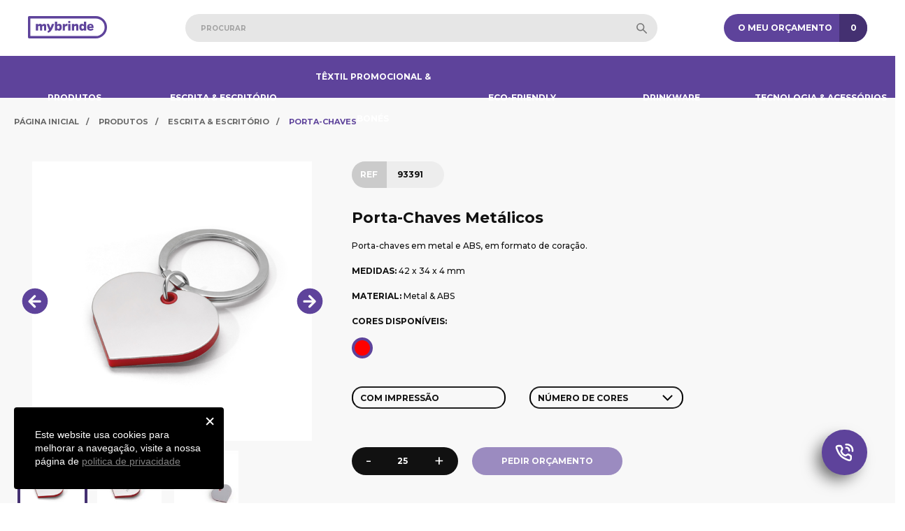

--- FILE ---
content_type: text/html; charset=UTF-8
request_url: https://mybrinde.pt/porta-chaves-43/
body_size: 25867
content:
<!doctype html>
<html class="no-js fixed-all" lang="en">
  <head>
    
    <meta charset=utf-8>
    

             <meta name="robots" content="noindex">
    
    

    <meta http-equiv="content-type" content="text/html; charset=utf-8">
    <meta name="google-site-verification" content="">

    <meta http-equiv="X-UA-Compatible" content="IE=Edge">
    <meta name="viewport" content="width=device-width,initial-scale=1,minimum-scale=1,maximum-scale=5">
    <meta name="apple-mobile-web-app-capable" content="yes">
    <meta name="apple-mobile-web-app-status-bar-style" content="black">
    <meta name="author" content="the-attic.pt">
    <link rel="author" href="humans.txt">

   
    <!-- Icons -->

    <link rel="apple-touch-icon" sizes="180x180" href="/public/imgs/id/apple-touch-icon.png">
    <link rel="icon" type="image/png" sizes="32x32" href="/public/imgs/id/favicon-32x32.png">
    <link rel="icon" type="image/png" sizes="16x16" href="/public/imgs/id/favicon-16x16.png">
    <link rel="manifest" href="/public/imgs/id/site.webmanifest">
    <link rel="mask-icon" href="/public/imgs/id/safari-pinned-tab.svg" color="#5bbad5">
    <link rel="shortcut icon" href="/public/imgs/id/favicon.ico">
    <meta name="msapplication-TileColor" content="#da532c">
    <meta name="theme-color" content="#ffffff">

    <link href="https://fonts.googleapis.com/css?family=Montserrat:ital,400,500,700,800&display=swap" rel="stylesheet">
    <link rel="stylesheet" href="/public/css/app.css?ver=1.2">


    <!-- Google Tag Manager -->
    <script>(function(w,d,s,l,i){w[l]=w[l]||[];w[l].push({'gtm.start':
    new Date().getTime(),event:'gtm.js'});var f=d.getElementsByTagName(s)[0],
    j=d.createElement(s),dl=l!='dataLayer'?'&l='+l:'';j.async=true;j.src=
    'https://www.googletagmanager.com/gtm.js?id='+i+dl;f.parentNode.insertBefore(j,f);
    })(window,document,'script','dataLayer','GTM-W9QLL6R');</script>
    <!-- End Google Tag Manager -->

    <meta name='robots' content='index, follow, max-image-preview:large, max-snippet:-1, max-video-preview:-1' />

	<!-- This site is optimized with the Yoast SEO plugin v26.6 - https://yoast.com/wordpress/plugins/seo/ -->
	<title>Porta-Chaves Metálicos - Brindes Publicitários para empresas - MyBrinde</title>
	<meta name="description" content="Porta-chaves em metal e ABS, em formato de coração." />
	<link rel="canonical" href="https://mybrinde.pt/porta-chaves-43/" />
	<meta property="og:locale" content="pt_PT" />
	<meta property="og:type" content="article" />
	<meta property="og:title" content="Porta-Chaves Metálicos - Brindes Publicitários para empresas - MyBrinde" />
	<meta property="og:description" content="Porta-chaves em metal e ABS, em formato de coração." />
	<meta property="og:url" content="https://mybrinde.pt/porta-chaves-43/" />
	<meta property="og:site_name" content="MyBrinde" />
	<meta property="article:publisher" content="https://www.facebook.com/mybrinde" />
	<meta property="article:modified_time" content="2021-09-22T22:35:40+00:00" />
	<meta property="og:image" content="https://mybrinde.pt/wp-content/uploads/2019/12/Porta-Chaves-92.jpg" />
	<meta property="og:image:width" content="600" />
	<meta property="og:image:height" content="600" />
	<meta property="og:image:type" content="image/jpeg" />
	<meta name="twitter:card" content="summary_large_image" />
	<script type="application/ld+json" class="yoast-schema-graph">{"@context":"https://schema.org","@graph":[{"@type":"WebPage","@id":"https://mybrinde.pt/porta-chaves-43/","url":"https://mybrinde.pt/porta-chaves-43/","name":"Porta-Chaves Metálicos - Brindes Publicitários para empresas - MyBrinde","isPartOf":{"@id":"https://mybrinde.pt/#website"},"primaryImageOfPage":{"@id":"https://mybrinde.pt/porta-chaves-43/#primaryimage"},"image":{"@id":"https://mybrinde.pt/porta-chaves-43/#primaryimage"},"thumbnailUrl":"https://mybrinde.pt/wp-content/uploads/2019/12/Porta-Chaves-92.jpg","datePublished":"2019-12-06T23:48:19+00:00","dateModified":"2021-09-22T22:35:40+00:00","description":"Porta-chaves em metal e ABS, em formato de coração.","breadcrumb":{"@id":"https://mybrinde.pt/porta-chaves-43/#breadcrumb"},"inLanguage":"pt-PT","potentialAction":[{"@type":"ReadAction","target":["https://mybrinde.pt/porta-chaves-43/"]}]},{"@type":"ImageObject","inLanguage":"pt-PT","@id":"https://mybrinde.pt/porta-chaves-43/#primaryimage","url":"https://mybrinde.pt/wp-content/uploads/2019/12/Porta-Chaves-92.jpg","contentUrl":"https://mybrinde.pt/wp-content/uploads/2019/12/Porta-Chaves-92.jpg","width":600,"height":600},{"@type":"BreadcrumbList","@id":"https://mybrinde.pt/porta-chaves-43/#breadcrumb","itemListElement":[{"@type":"ListItem","position":1,"name":"Início","item":"https://mybrinde.pt/"},{"@type":"ListItem","position":2,"name":"Produtos","item":"https://mybrinde.pt/products/"},{"@type":"ListItem","position":3,"name":"Porta-Chaves Metálicos"}]},{"@type":"WebSite","@id":"https://mybrinde.pt/#website","url":"https://mybrinde.pt/","name":"MyBrinde","description":"Brindes Publicitários e Brindes Personalizados para Empresas. Aumente a visibilidade da sua marca com a Mybrinde e os nossos produtos promocionais de alta qualidade.","publisher":{"@id":"https://mybrinde.pt/#organization"},"potentialAction":[{"@type":"SearchAction","target":{"@type":"EntryPoint","urlTemplate":"https://mybrinde.pt/?s={search_term_string}"},"query-input":{"@type":"PropertyValueSpecification","valueRequired":true,"valueName":"search_term_string"}}],"inLanguage":"pt-PT"},{"@type":"Organization","@id":"https://mybrinde.pt/#organization","name":"Mybrinde","url":"https://mybrinde.pt/","logo":{"@type":"ImageObject","inLanguage":"pt-PT","@id":"https://mybrinde.pt/#/schema/logo/image/","url":"https://mybrinde.pt/wp-content/uploads/2025/10/Mybrinde.png","contentUrl":"https://mybrinde.pt/wp-content/uploads/2025/10/Mybrinde.png","width":1200,"height":1200,"caption":"Mybrinde"},"image":{"@id":"https://mybrinde.pt/#/schema/logo/image/"},"sameAs":["https://www.facebook.com/mybrinde","https://www.instagram.com/mybrinde/"]}]}</script>
	<!-- / Yoast SEO plugin. -->


<link rel="alternate" title="oEmbed (JSON)" type="application/json+oembed" href="https://mybrinde.pt/wp-json/oembed/1.0/embed?url=https%3A%2F%2Fmybrinde.pt%2Fporta-chaves-43%2F" />
<link rel="alternate" title="oEmbed (XML)" type="text/xml+oembed" href="https://mybrinde.pt/wp-json/oembed/1.0/embed?url=https%3A%2F%2Fmybrinde.pt%2Fporta-chaves-43%2F&#038;format=xml" />
<style id='wp-img-auto-sizes-contain-inline-css' type='text/css'>
img:is([sizes=auto i],[sizes^="auto," i]){contain-intrinsic-size:3000px 1500px}
/*# sourceURL=wp-img-auto-sizes-contain-inline-css */
</style>
<style id='wp-emoji-styles-inline-css' type='text/css'>

	img.wp-smiley, img.emoji {
		display: inline !important;
		border: none !important;
		box-shadow: none !important;
		height: 1em !important;
		width: 1em !important;
		margin: 0 0.07em !important;
		vertical-align: -0.1em !important;
		background: none !important;
		padding: 0 !important;
	}
/*# sourceURL=wp-emoji-styles-inline-css */
</style>
<style id='wp-block-library-inline-css' type='text/css'>
:root{--wp-block-synced-color:#7a00df;--wp-block-synced-color--rgb:122,0,223;--wp-bound-block-color:var(--wp-block-synced-color);--wp-editor-canvas-background:#ddd;--wp-admin-theme-color:#007cba;--wp-admin-theme-color--rgb:0,124,186;--wp-admin-theme-color-darker-10:#006ba1;--wp-admin-theme-color-darker-10--rgb:0,107,160.5;--wp-admin-theme-color-darker-20:#005a87;--wp-admin-theme-color-darker-20--rgb:0,90,135;--wp-admin-border-width-focus:2px}@media (min-resolution:192dpi){:root{--wp-admin-border-width-focus:1.5px}}.wp-element-button{cursor:pointer}:root .has-very-light-gray-background-color{background-color:#eee}:root .has-very-dark-gray-background-color{background-color:#313131}:root .has-very-light-gray-color{color:#eee}:root .has-very-dark-gray-color{color:#313131}:root .has-vivid-green-cyan-to-vivid-cyan-blue-gradient-background{background:linear-gradient(135deg,#00d084,#0693e3)}:root .has-purple-crush-gradient-background{background:linear-gradient(135deg,#34e2e4,#4721fb 50%,#ab1dfe)}:root .has-hazy-dawn-gradient-background{background:linear-gradient(135deg,#faaca8,#dad0ec)}:root .has-subdued-olive-gradient-background{background:linear-gradient(135deg,#fafae1,#67a671)}:root .has-atomic-cream-gradient-background{background:linear-gradient(135deg,#fdd79a,#004a59)}:root .has-nightshade-gradient-background{background:linear-gradient(135deg,#330968,#31cdcf)}:root .has-midnight-gradient-background{background:linear-gradient(135deg,#020381,#2874fc)}:root{--wp--preset--font-size--normal:16px;--wp--preset--font-size--huge:42px}.has-regular-font-size{font-size:1em}.has-larger-font-size{font-size:2.625em}.has-normal-font-size{font-size:var(--wp--preset--font-size--normal)}.has-huge-font-size{font-size:var(--wp--preset--font-size--huge)}.has-text-align-center{text-align:center}.has-text-align-left{text-align:left}.has-text-align-right{text-align:right}.has-fit-text{white-space:nowrap!important}#end-resizable-editor-section{display:none}.aligncenter{clear:both}.items-justified-left{justify-content:flex-start}.items-justified-center{justify-content:center}.items-justified-right{justify-content:flex-end}.items-justified-space-between{justify-content:space-between}.screen-reader-text{border:0;clip-path:inset(50%);height:1px;margin:-1px;overflow:hidden;padding:0;position:absolute;width:1px;word-wrap:normal!important}.screen-reader-text:focus{background-color:#ddd;clip-path:none;color:#444;display:block;font-size:1em;height:auto;left:5px;line-height:normal;padding:15px 23px 14px;text-decoration:none;top:5px;width:auto;z-index:100000}html :where(.has-border-color){border-style:solid}html :where([style*=border-top-color]){border-top-style:solid}html :where([style*=border-right-color]){border-right-style:solid}html :where([style*=border-bottom-color]){border-bottom-style:solid}html :where([style*=border-left-color]){border-left-style:solid}html :where([style*=border-width]){border-style:solid}html :where([style*=border-top-width]){border-top-style:solid}html :where([style*=border-right-width]){border-right-style:solid}html :where([style*=border-bottom-width]){border-bottom-style:solid}html :where([style*=border-left-width]){border-left-style:solid}html :where(img[class*=wp-image-]){height:auto;max-width:100%}:where(figure){margin:0 0 1em}html :where(.is-position-sticky){--wp-admin--admin-bar--position-offset:var(--wp-admin--admin-bar--height,0px)}@media screen and (max-width:600px){html :where(.is-position-sticky){--wp-admin--admin-bar--position-offset:0px}}
/*wp_block_styles_on_demand_placeholder:696dfded9625a*/
/*# sourceURL=wp-block-library-inline-css */
</style>
<style id='classic-theme-styles-inline-css' type='text/css'>
/*! This file is auto-generated */
.wp-block-button__link{color:#fff;background-color:#32373c;border-radius:9999px;box-shadow:none;text-decoration:none;padding:calc(.667em + 2px) calc(1.333em + 2px);font-size:1.125em}.wp-block-file__button{background:#32373c;color:#fff;text-decoration:none}
/*# sourceURL=/wp-includes/css/classic-themes.min.css */
</style>
<link rel='stylesheet' href='https://mybrinde.pt/wp-content/plugins/wp-search-with-algolia/css/algolia-autocomplete.css' />
<script type="text/javascript" src="https://mybrinde.pt/wp-includes/js/jquery/jquery.min.js" id="jquery-core-js"></script>
<script type="text/javascript" src="https://mybrinde.pt/wp-includes/js/jquery/jquery-migrate.min.js" id="jquery-migrate-js"></script>
<link rel="https://api.w.org/" href="https://mybrinde.pt/wp-json/" />			<!-- DO NOT COPY THIS SNIPPET! Start of Page Analytics Tracking for HubSpot WordPress plugin v11.3.33-->
			<script class="hsq-set-content-id" data-content-id="blog-post">
				var _hsq = _hsq || [];
				_hsq.push(["setContentType", "blog-post"]);
			</script>
			<!-- DO NOT COPY THIS SNIPPET! End of Page Analytics Tracking for HubSpot WordPress plugin -->
			<meta name="ti-site-data" content="[base64]" />
		<script>
		(function(h,o,t,j,a,r){
			h.hj=h.hj||function(){(h.hj.q=h.hj.q||[]).push(arguments)};
			h._hjSettings={hjid:1887026,hjsv:5};
			a=o.getElementsByTagName('head')[0];
			r=o.createElement('script');r.async=1;
			r.src=t+h._hjSettings.hjid+j+h._hjSettings.hjsv;
			a.appendChild(r);
		})(window,document,'//static.hotjar.com/c/hotjar-','.js?sv=');
		</script>
		

    <script id="mcjs">!function(c,h,i,m,p){m=c.createElement(h),p=c.getElementsByTagName(h)[0],m.async=1,m.src=i,p.parentNode.insertBefore(m,p)}(document,"script","https://chimpstatic.com/mcjs-connected/js/users/dbc2fe689136f606b2b0dd7a5/e2b9d38ace9ecd1c992202e65.js");</script>
  </head>


<body class="js-byrefresh js-no-ajax    ">

    

  <div class="search-bar-wrapper">
  <div class="row expanded align-middle">
    <div class="xxlarge-3 small-8 logo-wrapper">
      <div class="burguer">
        <span></span>
        <span></span>
        <span></span>
        <span></span>
      </div>
      <a href="/" aria-label="Página inicial">
        <svg class="logo" viewbox="0 0 140.944 40.08">
          <path d="M120.9 40.08H2.124A2.124 2.124 0 010 37.956V2.124A2.124 2.124 0 012.124 0H120.9a20.04 20.04 0 010 40.08zM4.248 35.833H120.9a15.792 15.792 0 000-31.585H4.248z"/>
          <path d="M18.034 15.667a4.724 4.724 0 013.544-1.8c1.673.025 2.879.616 3.4 2.018a5.277 5.277 0 013.933-1.985c2.437 0 3.667 1.329 3.667 4.528v7.555h-3.937v-6.448c0-1.378-.32-1.993-1.255-1.993a2.856 2.856 0 00-2.042 1.206v7.235h-3.933v-6.448c0-1.378-.418-1.993-1.329-1.993a2.8 2.8 0 00-2.042 1.279v7.162h-3.943V14.097h3.937zM46.779 14.121a64.923 64.923 0 01-3.864 9.647c-1.7 3.027-3.667 5.069-7.014 6.2l-1.28-2.928a9.019 9.019 0 003-1.944l-4.378-10.975h4.036l2.093 5.439.59 1.895a48.548 48.548 0 002.683-7.358zM51.996 15.672a4.993 4.993 0 013.79-1.8c2.9 0 4.455 1.8 4.455 6.055 0 4.454-2.215 6.275-4.725 6.275a4.228 4.228 0 01-3.519-1.55v1.329h-3.938V10.11h3.937zm0 6.03a2.531 2.531 0 002.264 1.28c1.255 0 2.117-.887 2.117-3.052 0-1.994-.738-2.782-2.018-2.782a2.866 2.866 0 00-2.363 1.351zM65.851 16.287c.812-1.575 1.8-2.412 3.174-2.412a11.691 11.691 0 011.477.074l-.271 3.962c-.59-.049-.984-.049-1.4-.049a2.69 2.69 0 00-2.978 2.19v5.931h-3.939V14.097h3.938zM73.826 8.633a2.016 2.016 0 11-2.215 1.994 2.01 2.01 0 012.215-1.994zm-1.969 17.35V14.097h3.937v11.886zM82.266 15.647a5.723 5.723 0 013.913-1.772c2.535 0 3.74 1.354 3.74 4.553v7.555h-3.937v-6.448c0-1.452-.246-1.993-1.378-1.993a3.021 3.021 0 00-2.338 1.353v7.088h-3.937V14.097h3.937zM99.789 24.654a4.278 4.278 0 01-3.544 1.55c-2.486 0-4.725-1.821-4.725-6.275 0-4.258 1.747-6.055 4.479-6.055a4.851 4.851 0 013.79 1.625V10.11h3.937v15.873h-3.937zm0-6.152a2.907 2.907 0 00-2.387-1.354c-1.279 0-2.018.788-2.018 2.782 0 2.165.861 3.052 2.141 3.052a2.5 2.5 0 002.264-1.28zM116.893 24.285a8.636 8.636 0 01-5.488 1.919c-3.643 0-6-2.042-6-6.079 0-4.134 2.313-6.251 6.03-6.251 3.347 0 5.513 1.945 5.537 5.71a12.908 12.908 0 01-.1 1.6h-7.679a2.2 2.2 0 002.387 1.969 8.085 8.085 0 004.208-1.082zm-3.3-5.439c-.1-1.55-.886-2.24-2.165-2.24-1.3 0-2.042.713-2.265 2.24z"/>
        </svg>
      </a>
    </div>
    <div class="xxlarge-9 small-8 small-16 search-wrapper small-order-3">
      <form>
        <input type="text" name="s" placeholder="procurar" autocomplete="off"/><span class="spy-glass"></span>
      </form>
      <ul class="results"></ul>
    </div>
    <div class="xxlarge-4 small-8 text-right wishlist-wrapper">
      <a href="/cart" class="shopping-cart-link">
  <button class="shopping-cart">
    <span class="icon">
      <svg xmlns="http://www.w3.org/2000/svg" width="32" height="32" viewBox="0 0 32 32"><defs><style>.a{fill:#bebebe;}</style></defs><path class="a" d="M25,30H7a2,2,0,0,1-2-2V7A2,2,0,0,1,7,5h3V4a2,2,0,0,1,2-2h8a2,2,0,0,1,2,2V5h3a2,2,0,0,1,2,2V28A2,2,0,0,1,25,30ZM7,7V28H25V7H22v3H10V7Zm5-3V8h8V4Zm3,21H10V23h5v2Zm3-5H10V18h8v2Zm4-5H10V13H22v2Z"/></svg>
    </span>
    <span class="label">O meu orçamento</span>
    <span class="items">0</span>
  </button>
</a>      
    </div>
  </div>
</div>  <div class="main-menu-wrapper">
  <ul class="row xxlarge-up-6 small-up-16 align-middle text-center parent-column">
    <li class="column parent-item column-block">
      <a class="parent-link has-childs" href="/brindes-publicitarios"> Produtos</a>

      <div class="row sub-menu">
        <!-- <div class="xxlarge-4 medium-16 columns prod-menu-wrapper">
                      <div class="prod-menu">
              <a href="https://mybrinde.pt/esferografica-de-plastico-translucido/">
                <div class="image-wrapper">
                  <img width="96" height="96" src="https://mybrinde.pt/wp-content/uploads/2019/12/uma2.jpeg" class="product-image element-cover wp-post-image" alt="" decoding="async" />                </div>
                <div class="content-wrapper">
                  <h3>Esferográfica em plástico translúcido</h3>
                  <p>Desde 0.07 €</p>
                </div>
              </a>
            </div>
                    </div> -->
        <div class="xxlarge-16 medium-16 columns">
          <ul class="child-column row xxlarge-up-3">
                            <li class="column child-item">
                  <a class="child-link" href="https://mybrinde.pt/verao-inverno/">
                    <span>
                      Verão &amp; Inverno                    </span>
                  </a>
                </li>
                                <li class="column child-item">
                  <a class="child-link" href="https://mybrinde.pt/eco-friendly/">
                    <span>
                      Eco-Friendly                    </span>
                  </a>
                </li>
                                <li class="column child-item">
                  <a class="child-link" href="https://mybrinde.pt/textil-promocional-bones/">
                    <span>
                      Têxtil Promocional &amp; Bonés                    </span>
                  </a>
                </li>
                                <li class="column child-item">
                  <a class="child-link" href="https://mybrinde.pt/sacos-mochilas/">
                    <span>
                      Sacos &amp; Mochilas                    </span>
                  </a>
                </li>
                                <li class="column child-item">
                  <a class="child-link" href="https://mybrinde.pt/drinkware/">
                    <span>
                      Drinkware                    </span>
                  </a>
                </li>
                                <li class="column child-item">
                  <a class="child-link" href="https://mybrinde.pt/tecnologia-acessorios/">
                    <span>
                      Tecnologia &amp; Acessórios​                    </span>
                  </a>
                </li>
                                <li class="column child-item">
                  <a class="child-link" href="https://mybrinde.pt/escrita-escritorio/">
                    <span>
                      Escrita &amp; Escritório                    </span>
                  </a>
                </li>
                                <li class="column child-item">
                  <a class="child-link" href="https://mybrinde.pt/viagem/">
                    <span>
                      Viagem                    </span>
                  </a>
                </li>
                                <li class="column child-item">
                  <a class="child-link" href="https://mybrinde.pt/casa/">
                    <span>
                      Casa                    </span>
                  </a>
                </li>
                                <li class="column child-item">
                  <a class="child-link" href="https://mybrinde.pt/ferramentas-auto/">
                    <span>
                      Ferramentas &amp; Auto                    </span>
                  </a>
                </li>
                                <li class="column child-item">
                  <a class="child-link" href="https://mybrinde.pt/infantil-juvenil/">
                    <span>
                      Infantil &amp; Juvenil                    </span>
                  </a>
                </li>
                                <li class="column child-item">
                  <a class="child-link" href="https://mybrinde.pt/suportes-publicitarios/">
                    <span>
                      Suportes Publicitários                    </span>
                  </a>
                </li>
                                <li class="column child-item">
                  <a class="child-link" href="https://mybrinde.pt/pessoal-saude/">
                    <span>
                      Pessoal &amp; Saúde                    </span>
                  </a>
                </li>
                                <li class="column child-item">
                  <a class="child-link" href="https://mybrinde.pt/desporto/">
                    <span>
                      Desporto                    </span>
                  </a>
                </li>
                                <li class="column child-item">
                  <a class="child-link" href="https://mybrinde.pt/textil-laboral/">
                    <span>
                      Têxtil Laboral                    </span>
                  </a>
                </li>
                          </ul>
        </div>
      </div>
    </li>

          <li class="column parent-item column-block" data-id="153">
        <a class="parent-link has-childs" href="https://mybrinde.pt/escrita-escritorio/">Escrita &amp; Escritório</a>

        <div class="row sub-menu">
          <!-- <div class="xxlarge-4 medium-16 columns prod-menu-wrapper">
                          <div class="prod-menu">
                <a href="https://mybrinde.pt/bloco-de-notas-22/">
                  <div class="image-wrapper">
                    <img width="96" height="96" src="https://mybrinde.pt/wp-content/uploads/2019/12/Bloco-de-Notas-130.jpg" class="product-image element-cover wp-post-image" alt="" decoding="async" srcset="https://mybrinde.pt/wp-content/uploads/2019/12/Bloco-de-Notas-130.jpg 600w, https://mybrinde.pt/wp-content/uploads/2019/12/Bloco-de-Notas-130-300x300.jpg 300w, https://mybrinde.pt/wp-content/uploads/2019/12/Bloco-de-Notas-130-150x150.jpg 150w" sizes="(max-width: 96px) 100vw, 96px" />                  </div>
                  <div class="content-wrapper">
                    <h3>Bloco de Notas A5</h3>
                    <p>Desde 2.64 €</p>
                  </div>
                </a>
              </div>
               
          </div> -->
          <div class="xxlarge-16 medium-16 columns">
            <ul class="child-column row xxlarge-up-3">
                                <li class="column child-item">
                    <a class="child-link" href="https://mybrinde.pt/acessorios-de-escritorio/">
                      <span>
                        Acessórios de Escritório                      </span>
                    </a>
                  </li>
                                    

                                  <li class="column child-item">
                    <a class="child-link" href="https://mybrinde.pt/agendas/">
                      <span>
                        Agendas                      </span>
                    </a>
                  </li>
                                    

                                  <li class="column child-item">
                    <a class="child-link" href="https://mybrinde.pt/anti-stressers/">
                      <span>
                        Anti-Stressers                      </span>
                    </a>
                  </li>
                                    

                                  <li class="column child-item">
                    <a class="child-link" href="https://mybrinde.pt/blocos-de-notas/">
                      <span>
                        Blocos de Notas                      </span>
                    </a>
                  </li>
                                    

                                  <li class="column child-item">
                    <a class="child-link" href="https://mybrinde.pt/cadernos/">
                      <span>
                        Cadernos                      </span>
                    </a>
                  </li>
                                    

                                  <li class="column child-item">
                    <a class="child-link" href="https://mybrinde.pt/calculadoras/">
                      <span>
                        Calculadoras                      </span>
                    </a>
                  </li>
                                    

                                  <li class="column child-item">
                    <a class="child-link" href="https://mybrinde.pt/conjuntos-de-escrita/">
                      <span>
                        Conjuntos de Escrita                      </span>
                    </a>
                  </li>
                                    

                                  <li class="column child-item">
                    <a class="child-link" href="https://mybrinde.pt/esferograficas-rollers/">
                      <span>
                        Esferográficas &amp; Rollers                      </span>
                    </a>
                  </li>
                                    

                                  <li class="column child-item">
                    <a class="child-link" href="https://mybrinde.pt/lanyards-identificadores/">
                      <span>
                        Lanyards &amp; Identificadores                      </span>
                    </a>
                  </li>
                                    

                                  <li class="column child-item">
                    <a class="child-link" href="https://mybrinde.pt/lapis/">
                      <span>
                        Lápis                      </span>
                    </a>
                  </li>
                                    

                                  <li class="column child-item">
                    <a class="child-link" href="https://mybrinde.pt/marcadores/">
                      <span>
                        Marcadores                      </span>
                    </a>
                  </li>
                                    

                                  <li class="column child-item">
                    <a class="child-link" href="https://mybrinde.pt/pastas-a4-a5/">
                      <span>
                        Pastas A4 &amp; A5                      </span>
                    </a>
                  </li>
                                    

                                  <li class="column child-item">
                    <a class="child-link" href="https://mybrinde.pt/pastas-porta-documentos/">
                      <span>
                        Pastas Porta Documentos                      </span>
                    </a>
                  </li>
                                    

                                  <li class="column child-item">
                    <a class="child-link" href="https://mybrinde.pt/porta-adesivos-post-its/">
                      <span>
                        Porta-Adesivos &amp; Post-Its                      </span>
                    </a>
                  </li>
                                    

                                  <li class="column child-item">
                    <a class="child-link" href="https://mybrinde.pt/porta-chaves-escrita-escritorio/">
                      <span>
                        Porta-Chaves                      </span>
                    </a>
                  </li>
                                    

                                  

                                  

                                  

                                  

                                  

                                  

                                  

                                  

                                  

                                  

                                  

                                  

                            </ul>
          </div>
        </div>

      </li>
            <li class="column parent-item column-block" data-id="207">
        <a class="parent-link has-childs" href="https://mybrinde.pt/textil-promocional-bones/">Têxtil Promocional &amp; Bonés</a>

        <div class="row sub-menu">
          <!-- <div class="xxlarge-4 medium-16 columns prod-menu-wrapper">
                          <div class="prod-menu">
                <a href="https://mybrinde.pt/3-sacos-de-reciclagem/">
                  <div class="image-wrapper">
                    <img width="96" height="96" src="https://mybrinde.pt/wp-content/uploads/2019/12/3-Sacos-de-Reciclagem-1.jpg" class="product-image element-cover wp-post-image" alt="" decoding="async" srcset="https://mybrinde.pt/wp-content/uploads/2019/12/3-Sacos-de-Reciclagem-1.jpg 1080w, https://mybrinde.pt/wp-content/uploads/2019/12/3-Sacos-de-Reciclagem-1-300x300.jpg 300w, https://mybrinde.pt/wp-content/uploads/2019/12/3-Sacos-de-Reciclagem-1-1024x1024.jpg 1024w, https://mybrinde.pt/wp-content/uploads/2019/12/3-Sacos-de-Reciclagem-1-150x150.jpg 150w, https://mybrinde.pt/wp-content/uploads/2019/12/3-Sacos-de-Reciclagem-1-768x768.jpg 768w" sizes="(max-width: 96px) 100vw, 96px" />                  </div>
                  <div class="content-wrapper">
                    <h3>3 Sacos de Reciclagem em Non-Woven</h3>
                    <p>Desde 2.08 €</p>
                  </div>
                </a>
              </div>
               
          </div> -->
          <div class="xxlarge-16 medium-16 columns">
            <ul class="child-column row xxlarge-up-3">
                                <li class="column child-item">
                    <a class="child-link" href="https://mybrinde.pt/bones-panamas/">
                      <span>
                        Bonés &amp; Panamás                      </span>
                    </a>
                  </li>
                                    

                                  <li class="column child-item">
                    <a class="child-link" href="https://mybrinde.pt/camisas-textil-promocional-bones/">
                      <span>
                        Camisas                      </span>
                    </a>
                  </li>
                                    

                                  <li class="column child-item">
                    <a class="child-link" href="https://mybrinde.pt/casacos/">
                      <span>
                        Casacos                      </span>
                    </a>
                  </li>
                                    

                                  <li class="column child-item">
                    <a class="child-link" href="https://mybrinde.pt/chapeus-de-palha-textil-promocional-bones/">
                      <span>
                        Chapéus de Palha                      </span>
                    </a>
                  </li>
                                    

                                  <li class="column child-item">
                    <a class="child-link" href="https://mybrinde.pt/gorros-luvas-cachecois/">
                      <span>
                        Gorros &amp; Luvas &amp; Cachecóis                      </span>
                    </a>
                  </li>
                                    

                                  <li class="column child-item">
                    <a class="child-link" href="https://mybrinde.pt/premium/">
                      <span>
                        Premium                      </span>
                    </a>
                  </li>
                                    

                                  <li class="column child-item">
                    <a class="child-link" href="https://mybrinde.pt/polos/">
                      <span>
                        Polos                      </span>
                    </a>
                  </li>
                                    

                                  <li class="column child-item">
                    <a class="child-link" href="https://mybrinde.pt/sweatshirts/">
                      <span>
                        Sweatshirts                      </span>
                    </a>
                  </li>
                                    

                                  <li class="column child-item">
                    <a class="child-link" href="https://mybrinde.pt/t-shirts/">
                      <span>
                        T-Shirts                      </span>
                    </a>
                  </li>
                                    

                                  

                                  

                                  

                                  

                                  

                                  

                                  

                                  

                                  

                                  

                                  

                            </ul>
          </div>
        </div>

      </li>
            <li class="column parent-item column-block" data-id="159">
        <a class="parent-link has-childs" href="https://mybrinde.pt/eco-friendly/">Eco-Friendly</a>

        <div class="row sub-menu">
          <!-- <div class="xxlarge-4 medium-16 columns prod-menu-wrapper">
                          <div class="prod-menu">
                <a href="https://mybrinde.pt/3-sacos-de-reciclagem/">
                  <div class="image-wrapper">
                    <img width="96" height="96" src="https://mybrinde.pt/wp-content/uploads/2019/12/3-Sacos-de-Reciclagem-1.jpg" class="product-image element-cover wp-post-image" alt="" decoding="async" srcset="https://mybrinde.pt/wp-content/uploads/2019/12/3-Sacos-de-Reciclagem-1.jpg 1080w, https://mybrinde.pt/wp-content/uploads/2019/12/3-Sacos-de-Reciclagem-1-300x300.jpg 300w, https://mybrinde.pt/wp-content/uploads/2019/12/3-Sacos-de-Reciclagem-1-1024x1024.jpg 1024w, https://mybrinde.pt/wp-content/uploads/2019/12/3-Sacos-de-Reciclagem-1-150x150.jpg 150w, https://mybrinde.pt/wp-content/uploads/2019/12/3-Sacos-de-Reciclagem-1-768x768.jpg 768w" sizes="(max-width: 96px) 100vw, 96px" />                  </div>
                  <div class="content-wrapper">
                    <h3>3 Sacos de Reciclagem em Non-Woven</h3>
                    <p>Desde 2.08 €</p>
                  </div>
                </a>
              </div>
               
          </div> -->
          <div class="xxlarge-16 medium-16 columns">
            <ul class="child-column row xxlarge-up-3">
                                <li class="column child-item">
                    <a class="child-link" href="https://mybrinde.pt/acessorios-eco-friendly/">
                      <span>
                        Acessórios Eco-Friendly                      </span>
                    </a>
                  </li>
                                    

                                  <li class="column child-item">
                    <a class="child-link" href="https://mybrinde.pt/blocos-de-notas-e-porta-documentos/">
                      <span>
                        Blocos de Notas &amp; Porta Documentos                      </span>
                    </a>
                  </li>
                                    

                                  <li class="column child-item">
                    <a class="child-link" href="https://mybrinde.pt/drinkware-eco/">
                      <span>
                        Drinkware ECO                      </span>
                    </a>
                  </li>
                                    

                                  <li class="column child-item">
                    <a class="child-link" href="https://mybrinde.pt/canetas-lapis/">
                      <span>
                        Canetas &amp; Lápis                      </span>
                    </a>
                  </li>
                                    

                                  <li class="column child-item">
                    <a class="child-link" href="https://mybrinde.pt/porta-chaves-eco/">
                      <span>
                        Porta-Chaves ECO                      </span>
                    </a>
                  </li>
                                    

                                  <li class="column child-item">
                    <a class="child-link" href="https://mybrinde.pt/sacos/">
                      <span>
                        Sacos                      </span>
                    </a>
                  </li>
                                    

                                  <li class="column child-item">
                    <a class="child-link" href="https://mybrinde.pt/tecnologia/">
                      <span>
                        Tecnologia                      </span>
                    </a>
                  </li>
                                    

                                  

                                  

                                  

                            </ul>
          </div>
        </div>

      </li>
            <li class="column parent-item column-block" data-id="214">
        <a class="parent-link has-childs" href="https://mybrinde.pt/drinkware/">Drinkware</a>

        <div class="row sub-menu">
          <!-- <div class="xxlarge-4 medium-16 columns prod-menu-wrapper">
                          <div class="prod-menu">
                <a href="https://mybrinde.pt/garrafa-altifalante/">
                  <div class="image-wrapper">
                    <img width="96" height="96" src="https://mybrinde.pt/wp-content/uploads/2019/12/l.jpg" class="product-image element-cover wp-post-image" alt="" decoding="async" />                  </div>
                  <div class="content-wrapper">
                    <h3>GARRAFA ALTIFALANTE PADOW</h3>
                    <p>Desde 5.02 €</p>
                  </div>
                </a>
              </div>
               
          </div> -->
          <div class="xxlarge-16 medium-16 columns">
            <ul class="child-column row xxlarge-up-3">
                                <li class="column child-item">
                    <a class="child-link" href="https://mybrinde.pt/canecas/">
                      <span>
                        Canecas                      </span>
                    </a>
                  </li>
                                    

                                  <li class="column child-item">
                    <a class="child-link" href="https://mybrinde.pt/canecas-copos-termicos/">
                      <span>
                        Canecas &amp; Copos Térmicos                      </span>
                    </a>
                  </li>
                                    

                                  <li class="column child-item">
                    <a class="child-link" href="https://mybrinde.pt/canecas-copos-de-viagem/">
                      <span>
                        Canecas &amp; Copos de Viagem                      </span>
                    </a>
                  </li>
                                    

                                  <li class="column child-item">
                    <a class="child-link" href="https://mybrinde.pt/canecas-de-metal/">
                      <span>
                        Canecas de Metal                      </span>
                    </a>
                  </li>
                                    

                                  <li class="column child-item">
                    <a class="child-link" href="https://mybrinde.pt/copos-ecologicos/">
                      <span>
                        Copos Ecológicos                      </span>
                    </a>
                  </li>
                                    

                                  <li class="column child-item">
                    <a class="child-link" href="https://mybrinde.pt/garrafas-de-agua/">
                      <span>
                        Garrafas de Água                      </span>
                    </a>
                  </li>
                                    

                                  <li class="column child-item">
                    <a class="child-link" href="https://mybrinde.pt/garrafas-de-desporto/">
                      <span>
                        Garrafas de Desporto                      </span>
                    </a>
                  </li>
                                    

                                  <li class="column child-item">
                    <a class="child-link" href="https://mybrinde.pt/garrafas-termicas/">
                      <span>
                        Garrafas Térmicas                      </span>
                    </a>
                  </li>
                                    

                                  <li class="column child-item">
                    <a class="child-link" href="https://mybrinde.pt/garrafas-de-vidro/">
                      <span>
                        Garrafas de Vidro                      </span>
                    </a>
                  </li>
                                    

                                  <li class="column child-item">
                    <a class="child-link" href="https://mybrinde.pt/kids/">
                      <span>
                        Kids                      </span>
                    </a>
                  </li>
                                    

                                  <li class="column child-item">
                    <a class="child-link" href="https://mybrinde.pt/shakers-espremedores/">
                      <span>
                        Shakers &amp; Espremedores                      </span>
                    </a>
                  </li>
                                    

                            </ul>
          </div>
        </div>

      </li>
            <li class="column parent-item column-block" data-id="168">
        <a class="parent-link has-childs" href="https://mybrinde.pt/tecnologia-acessorios/">Tecnologia &amp; Acessórios​</a>

        <div class="row sub-menu">
          <!-- <div class="xxlarge-4 medium-16 columns prod-menu-wrapper">
                          <div class="prod-menu">
                <a href="https://mybrinde.pt/coluna-de-som-eco/">
                  <div class="image-wrapper">
                    <img width="96" height="96" src="https://mybrinde.pt/wp-content/uploads/2020/05/6528-000-4.jpg" class="product-image element-cover wp-post-image" alt="" decoding="async" />                  </div>
                  <div class="content-wrapper">
                    <h3>ALTIFALANTE KEVIL</h3>
                    <p>Desde 5.36 €</p>
                  </div>
                </a>
              </div>
               
          </div> -->
          <div class="xxlarge-16 medium-16 columns">
            <ul class="child-column row xxlarge-up-3">
                                <li class="column child-item">
                    <a class="child-link" href="https://mybrinde.pt/acessorios-de-tecnologia/">
                      <span>
                        Acessórios de Tecnologia                      </span>
                    </a>
                  </li>
                                    

                                  <li class="column child-item">
                    <a class="child-link" href="https://mybrinde.pt/acessorios-de-telemovel/">
                      <span>
                        Acessórios de Telemóvel                      </span>
                    </a>
                  </li>
                                    

                                  <li class="column child-item">
                    <a class="child-link" href="https://mybrinde.pt/alarmes-relogios/">
                      <span>
                        Alarmes &amp; Relógios                      </span>
                    </a>
                  </li>
                                    

                                  <li class="column child-item">
                    <a class="child-link" href="https://mybrinde.pt/auriculares/">
                      <span>
                        Auriculares                      </span>
                    </a>
                  </li>
                                    

                                  <li class="column child-item">
                    <a class="child-link" href="https://mybrinde.pt/auscultadores/">
                      <span>
                        Auscultadores                      </span>
                    </a>
                  </li>
                                    

                                  <li class="column child-item">
                    <a class="child-link" href="https://mybrinde.pt/cabos-adaptadores/">
                      <span>
                        Cabos &amp; Adaptadores                      </span>
                    </a>
                  </li>
                                    

                                  <li class="column child-item">
                    <a class="child-link" href="https://mybrinde.pt/candeeiros-led/">
                      <span>
                        Candeeiros LED                      </span>
                    </a>
                  </li>
                                    

                                  <li class="column child-item">
                    <a class="child-link" href="https://mybrinde.pt/cameras-desportivas/">
                      <span>
                        Câmeras Desportivas                      </span>
                    </a>
                  </li>
                                    

                                  <li class="column child-item">
                    <a class="child-link" href="https://mybrinde.pt/carregadores-wireless/">
                      <span>
                        Carregadores Wireless                      </span>
                    </a>
                  </li>
                                    

                                  <li class="column child-item">
                    <a class="child-link" href="https://mybrinde.pt/colunas-de-som/">
                      <span>
                        Colunas de Som                      </span>
                    </a>
                  </li>
                                    

                                  <li class="column child-item">
                    <a class="child-link" href="https://mybrinde.pt/memorias-usb/">
                      <span>
                        Memórias USB                      </span>
                    </a>
                  </li>
                                    

                                  <li class="column child-item">
                    <a class="child-link" href="https://mybrinde.pt/mochilas-pastas-trolleys-de-computador/">
                      <span>
                        Mochilas / Pastas &amp; Trolleys de Computador                      </span>
                    </a>
                  </li>
                                    

                                  <li class="column child-item">
                    <a class="child-link" href="https://mybrinde.pt/powerbanks/">
                      <span>
                        PowerBanks                      </span>
                    </a>
                  </li>
                                    

                                  <li class="column child-item">
                    <a class="child-link" href="https://mybrinde.pt/relogios-pulseira-inteligentes/">
                      <span>
                        Relógios &amp; Pulseira Inteligentes                      </span>
                    </a>
                  </li>
                                    

                                  <li class="column child-item">
                    <a class="child-link" href="https://mybrinde.pt/tapete-de-ratos/">
                      <span>
                        Tapete de Ratos                      </span>
                    </a>
                  </li>
                                    

                            </ul>
          </div>
        </div>

      </li>
        </ul>

</div>
  <div class="cookies-warning-wrapper">
  <div class="row align-middle align-center">
    <div class="xxlarge-12 xsmall-16 columns">
      <p>Este website usa cookies para melhorar a navegação, visite a nossa página de <a href="#">politica de privacidade</a></p>
      <button class="close-cookies btn">Fechar</button>
    </div>
  </div>
</div>  <div class="floating-whatsapp-wrapper">
  <a href="https://api.whatsapp.com/send?phone=+351932674089" target="_blank" rel="nofollow noopener" aria-label="Chamada Whatsapp">
  <!-- <svg xmlns="http://www.w3.org/2000/svg"  viewBox="0 0 80 80" width="80px" height="80px">
    <path fill="#443071" d="M7.904,58.665L7.8,58.484c-3.263-5.649-4.986-12.102-4.983-18.66 C2.826,19.244,19.577,2.5,40.157,2.5C50.14,2.503,59.521,6.391,66.57,13.446C73.618,20.5,77.5,29.879,77.5,39.855 c-0.01,20.583-16.76,37.328-37.34,37.328c-6.247-0.003-12.418-1.574-17.861-4.543l-0.174-0.096L2.711,77.636L7.904,58.665z"/>
    <path fill="#ffffff" d="M40.157,3L40.157,3c9.85,0.003,19.105,3.838,26.059,10.799C73.17,20.76,77,30.013,77,39.855 c-0.009,20.307-16.536,36.828-36.855,36.828c-6.149-0.003-12.237-1.553-17.606-4.482l-0.349-0.19l-0.384,0.101l-18.384,4.82 l4.91-17.933l0.11-0.403l-0.209-0.362c-3.22-5.574-4.92-11.94-4.917-18.41C3.326,19.52,19.852,3,40.157,3 M40.157,2 C19.302,2,2.326,18.969,2.317,39.824C2.313,46.49,4.055,53,7.367,58.735L2,78.339l20.06-5.26 c5.526,3.015,11.751,4.601,18.084,4.604h0.016c20.855,0,37.831-16.969,37.84-37.827c0-10.108-3.933-19.613-11.077-26.764 C59.78,5.942,50.28,2.003,40.157,2L40.157,2z"/>
    <path fill="#5e439b" d="M39.99,70c-5.009-0.003-9.965-1.263-14.332-3.646l-2.867-1.564l-3.159,0.828l-6.482,1.699	l1.659-6.061l0.907-3.312l-1.718-2.974C11.38,50.437,9.997,45.255,10,39.986C10.007,23.453,23.464,10.002,39.997,10	c8.022,0.003,15.558,3.126,21.221,8.793C66.881,24.461,70,31.998,70,40.011C69.992,56.547,56.535,70,39.99,70z"/>
    <path fill="#ffffff" d="M56.561,47.376c-0.9-0.449-5.321-2.626-6.143-2.924c-0.825-0.301-1.424-0.449-2.023,0.449	c-0.599,0.9-2.322,2.924-2.845,3.523c-0.524,0.599-1.048,0.674-1.948,0.226c-0.9-0.449-3.797-1.4-7.23-4.462	c-2.674-2.382-4.478-5.327-5.001-6.227c-0.524-0.9-0.057-1.385,0.394-1.834c0.403-0.403,0.9-1.051,1.349-1.575	c0.449-0.524,0.599-0.9,0.9-1.5c0.301-0.599,0.151-1.126-0.075-1.575c-0.226-0.449-2.023-4.875-2.773-6.673	c-0.729-1.752-1.472-1.515-2.023-1.542c-0.524-0.027-1.123-0.03-1.722-0.03c-0.599,0-1.575,0.226-2.397,1.126	c-0.822,0.9-3.147,3.074-3.147,7.498s3.222,8.699,3.671,9.298c0.449,0.599,6.338,9.678,15.36,13.571	c2.144,0.924,3.821,1.478,5.125,1.894c2.153,0.684,4.113,0.587,5.664,0.355c1.728-0.259,5.321-2.174,6.067-4.273	c0.75-2.099,0.75-3.899,0.524-4.273C58.06,48.051,57.461,47.825,56.561,47.376z"/>
  </svg> -->

  <svg width="24" height="24" viewBox="0 0 24 24" fill="none" xmlns="http://www.w3.org/2000/svg">
    <path d="M7.69598 4.24949C8.3666 4.24949 8.98449 4.61321 9.31008 5.19959L10.4392 7.23351C10.7349 7.76615 10.7488 8.41037 10.4763 8.9552L9.54404 10.8187L9.55836 10.8638L9.64585 11.1111C9.82156 11.5749 10.0661 12.0396 10.3876 12.4698C10.5292 12.6593 10.6833 12.8383 10.8501 13.0051C11.0149 13.1699 11.1914 13.3221 11.3781 13.4621C11.8085 13.7847 12.2732 14.0294 12.737 14.2046C12.8276 14.2388 12.9105 14.2677 12.9842 14.2918L13.029 14.3057L14.8942 13.3737C15.385 13.1283 15.9563 13.1152 16.454 13.331L16.617 13.4114L18.6566 14.5453C19.2425 14.871 19.6058 15.4886 19.6058 16.1589V18.5005C19.6058 20.3239 17.8797 21.6313 16.1501 21.0477C12.693 19.8812 9.63043 18.3126 7.58659 16.2687C5.5427 14.2248 3.9741 11.1623 2.80762 7.70521C2.224 5.97554 3.53137 4.24949 5.35473 4.24949H7.69598ZM7.69601 6.09565H5.35473C4.77087 6.09565 4.38489 6.60525 4.55688 7.11498C5.6401 10.3253 7.09544 13.1667 8.89202 14.9633C10.6886 16.7598 13.53 18.2152 16.7403 19.2984C17.25 19.4704 17.7596 19.0844 17.7596 18.5005V16.1589L15.7199 15.0249L13.5447 16.1125C13.3634 16.2032 13.1572 16.2316 12.9581 16.1934C12.2552 16.0586 11.2649 15.6845 10.2707 14.9392C10.0153 14.7477 9.77264 14.5385 9.54471 14.3106C9.31402 14.0799 9.10233 13.8339 8.90878 13.575C8.16736 12.5829 7.79316 11.595 7.65683 10.8941C7.61796 10.6943 7.64625 10.4872 7.73731 10.3051L8.82509 8.12952L7.69601 6.09565ZM16.0994 3.02041C17.3039 3.32243 18.4085 3.94314 19.3052 4.83974C20.2018 5.73637 20.8225 6.84108 21.1245 8.04551C21.3469 8.93247 21.3917 9.85627 21.2569 10.7605C21.1818 11.2648 20.7121 11.6126 20.2078 11.5374C19.7036 11.4623 19.3558 10.9926 19.4309 10.4883C19.5299 9.82421 19.497 9.14553 19.3338 8.49452C19.1125 7.61201 18.6584 6.80386 17.9997 6.14517C17.3411 5.48651 16.5329 5.03242 15.6504 4.81112C14.9994 4.64789 14.3207 4.61497 13.6565 4.71397C13.1523 4.78913 12.6826 4.4413 12.6075 3.93707C12.5323 3.43284 12.8801 2.96315 13.3844 2.88799C14.2886 2.7532 15.2125 2.798 16.0994 3.02041ZM16.713 7.23244C17.5507 8.07014 17.9252 9.24077 17.7539 10.3899C17.6787 10.8941 17.209 11.2419 16.7048 11.1668C16.2366 11.097 15.9032 10.687 15.9182 10.2251L15.9279 10.1177C16.0138 9.54119 15.8271 8.95741 15.4076 8.53789C15.0299 8.16027 14.5193 7.97121 14.0007 7.99982L13.8277 8.01745C13.3235 8.09262 12.8538 7.74479 12.7786 7.24056C12.7035 6.73633 13.0513 6.26664 13.5555 6.19148C14.7046 6.02019 15.8752 6.39473 16.713 7.23244Z" fill="white"/>
  </svg>

  </a>
</div>

  <div class="scroll-content-wrapper" id="container-wrapper" >
    <div class="views-container"  data-router-wrapper>

<!-- ============= CONTENT ============= -->
<div class="page-main page-current" data-router-view="singleProduct">
  <div class="page-toload products-single-page" data-bodyClass="products-single">
    <header class="page-header">
      <div class="row">
        <div class="xxlarge-8 xsmall-16 columns">
          
        </div>
      </div>
    </header>

    <main class="page-content" role="main">
      <div class="row">
        <div class="xxlarge-16 small-16 columns">
          <div class="row">
            <div class="xxlarge-16 columns">
                <ul class="breadcrum-wrapper">
      <li><a href="/">Página Inicial</a></li>
    <li><a href="https://mybrinde.pt/products/">Produtos</a></li>
            <li><a href="https://mybrinde.pt/escrita-escritorio/">Escrita &amp; Escritório</a></li>
              <li><a class="active" class="multiple-cats" href="https://mybrinde.pt/porta-chaves-escrita-escritorio/">Porta-Chaves</a></li>
      
</ul>
            </div>
          </div>
          <div class="row">
            <div class="xxlarge-6 small-16 columns">
              
<div class="image-gallery-wrapper">
  <div class="full-image-wrapper">
    <img class="full-img" src="https://mybrinde.pt/wp-content/uploads/2019/12/Porta-Chaves-92.jpg" alt="" />

    <div class="arrows-wrapper">
      <button class="left">
        <svg width="24" height="24" viewBox="0 0 24 24" fill="none" xmlns="http://www.w3.org/2000/svg">
          <path fill-rule="evenodd" clip-rule="evenodd" d="M1 12C1 5.92486 5.92486 1 12 1C18.0751 1 23 5.92486 23 12C23 18.0751 18.0751 23 12 23C5.92486 23 1 18.0751 1 12ZM12.453 7.04289C12.8435 7.43342 12.8435 8.06658 12.453 8.45711L9.66006 11.25H16.2458C16.7981 11.25 17.2458 11.6977 17.2458 12.25C17.2458 12.8023 16.7981 13.25 16.2458 13.25H9.66006L12.453 16.0429C12.8435 16.4334 12.8435 17.0666 12.453 17.4571C12.0624 17.8476 11.4293 17.8476 11.0387 17.4571L6.53874 12.9571C6.44283 12.8612 6.37047 12.7506 6.32167 12.6327C6.27289 12.515 6.24593 12.3859 6.24585 12.2506V12.2494C6.24601 11.9759 6.35593 11.7282 6.53395 11.5477C6.53574 11.5459 6.53753 11.5441 6.53933 11.5423L11.0387 7.04289C11.4293 6.65237 12.0624 6.65237 12.453 7.04289Z" fill="black" fill-opacity="0.65"/>
        </svg>
      </button>
      <button class="right">
        <svg width="24" height="24" viewBox="0 0 24 24" fill="none" xmlns="http://www.w3.org/2000/svg">
          <path fill-rule="evenodd" clip-rule="evenodd" d="M12 1C5.92487 1 1 5.92487 1 12C1 18.0751 5.92487 23 12 23C18.0751 23 23 18.0751 23 12C23 5.92487 18.0751 1 12 1ZM6.24585 12.25C6.24585 11.6977 6.69356 11.25 7.24585 11.25H13.8316L11.0387 8.45711C10.6482 8.06658 10.6482 7.43342 11.0387 7.04289C11.4293 6.65237 12.0624 6.65237 12.453 7.04289L16.9522 11.5422C16.9547 11.5446 16.9571 11.547 16.9595 11.5495C17.0521 11.6438 17.1223 11.752 17.17 11.8672C17.2185 11.9843 17.2455 12.1125 17.2458 12.247L17.2458 12.25L17.2458 12.253C17.245 12.5246 17.1359 12.7708 16.9595 12.9505C16.9571 12.953 16.9547 12.9554 16.9522 12.9578L12.453 17.4571C12.0624 17.8476 11.4293 17.8476 11.0387 17.4571C10.6482 17.0666 10.6482 16.4334 11.0387 16.0429L13.8316 13.25H7.24585C6.69356 13.25 6.24585 12.8023 6.24585 12.25Z" fill="black" fill-opacity="0.65"/>
        </svg>
      </button>
    </div>
  </div>
      <ul class="gallery-thumbs">
            <li data-color="" class="active" data-full-img="https://mybrinde.pt/wp-content/uploads/2019/12/Porta-Chaves-92.jpg">
        <img src="https://mybrinde.pt/wp-content/uploads/2019/12/Porta-Chaves-92.jpg" alt="" />
      </li>

              <li data-color="" data-full-img="https://mybrinde.pt/wp-content/uploads/2019/12/93391_05-logo.jpg"><img src="https://mybrinde.pt/wp-content/uploads/2019/12/93391_05-logo-150x150.jpg" alt="" /></li>
                <li data-color="" data-full-img="https://mybrinde.pt/wp-content/uploads/2019/12/93391_05-a.jpg"><img src="https://mybrinde.pt/wp-content/uploads/2019/12/93391_05-a-150x150.jpg" alt="" /></li>
            </ul>
    </div>
            </div>
            <div class="xxlarge-10 small-16 columns">
              <div class="product-description-wrapper">
  <div class="row">
    <div class="xxlarge-16 columns">
      <button class="reference">
        <span class="label"><span>REF</span></span>
        <span class="number">93391<span>
      </button>
    </div>
  </div>

  <div class="row description-content">
    <div class="xxlarge-14 columns">
      <h1>Porta-Chaves Metálicos</h1>
      <p>Porta-chaves em metal e ABS, em formato de coração.</p>
      <span class="size"><strong>MEDIDAS:</strong> 42 x 34 x 4 mm</span>
      <span class="size"><strong>MATERIAL:</strong> Metal & ABS</span>

    </div>
  </div>


  <div class="row product-caracteristics">
    <div class="xxlarge-12 small-16 columns">
              <span class="colors">CORES DISPONÍVEIS:</span>
          <ul class="colors-list">
                          <li class="active" data-value="Vermelho" data-color-code="#ff0000">
                <span class="color vermelho" style="background-color: #ff0000"></span>
                <span class="color-popup">Vermelho</span>
              </li>
                        </ul>
              

      <div class="print drop">
        
        
        <div class="print-button-wrapper print-wrapper">
                      <button data-value="Não" class="print-button first-btn">
              <span class="label">Sem Impressão</span>
              <!-- <span class="value-title">NÃO</span> -->
              <!-- <span class="arrow">
                <svg xmlns="http://www.w3.org/2000/svg" id="Layer_1" x="0" y="0" version="1.1" viewBox="0 0 21.2 11.43" xml:space="preserve"><defs/><path d="M.37.41l10.57 10.61M10.24 11.02L20.8.44" class="st0"/></svg>
              </span> -->
            </button>
            
            <ul class="print-dropdown">
                              <li data-value="Sim">Com Impressão</li>
                              <li data-value="Não">Sem Impressão</li>
            </ul>
            
        </div>

        <div class="print-button-wrapper colors-wrapper">
          <button data-value="" class="colors-number">
            <span class="label">Número de cores</span>
            <!-- <span class="value-title"></span> -->
            <!-- <span class="arrow">
              <svg xmlns="http://www.w3.org/2000/svg" id="Layer_1" x="0" y="0" version="1.1" viewBox="0 0 21.2 11.43" xml:space="preserve"><defs/><path d="M.37.41l10.57 10.61M10.24 11.02L20.8.44" class="st0"/></svg>
            </span> -->
          </button>
          <ul>
            <li data-value="1">1 Cor</li>
            <li data-value="2">2 Cores</li>
            <li data-value="3">3 Cores</li>
            <li data-value="4 ou mais">4 ou mais cores</li>
          </ul>
                  </div>

              </div>

      <div class="quantity-budget">
                  <span class="quantity">
            <span class="quantity-popup">Mínimo de 25 produtos</span>
            <button class="less">-</button>
            <input type="number" class="quantity-number" value="25" min="25">
            <button class="more">+</button>
          </span>
                  

        <button class="get-budget"
          data-product="6318"  
          data-cats="porta-chaves-metalicos,escrita-escritorio,porta-chaves-escrita-escritorio,"
          data-ref="93391"
          data-product-name="Porta-Chaves Metálicos"
          data-product-image="https://mybrinde.pt/wp-content/uploads/2019/12/Porta-Chaves-92.jpg"
          data-product-price="0.42"
          data-product-quantity=25          data-product-link="https://mybrinde.pt/porta-chaves-43/"
          data-product-print="false"
          data-product-print-size="false"
          data-product-print-local="false"
          data-product-color="Vermelho"
          data-product-color-code="#ff0000"
        >
          <span class="text">Pedir orçamento</span>
          <span class="loading-wrapper"><span class="loading"></span></span>
        </button>
      </div>
    </div>
  </div>

  <div class="row product-price-table">
    <div class="xxlarge-16 columns table-container">
                <div class="table-header">
            <span>QTD</span>
                          <span data-price="0.42" data-quantity="50">>50</span>
                            <span data-price="0.40" data-quantity="100">>100</span>
                            <span data-price="0.38" data-quantity="250">>250</span>
                            <span data-price="0.36" data-quantity="500">>500</span>
                            <span data-price="0.32" data-quantity="1000">>1000</span>
                            <span data-price="0.29" data-quantity="1500">>1500</span>
                            <span data-price="0.26" data-quantity="2500">>2500</span>
                            <span data-price="0.25" data-quantity="5000">>5000</span>
                        </div>
          <div class="table-content">
            <span>Preço</span>
                          <span>€0.42</span>
                            <span>€0.40</span>
                            <span>€0.38</span>
                            <span>€0.36</span>
                            <span>€0.32</span>
                            <span>€0.29</span>
                            <span>€0.26</span>
                            <span>€0.25</span>
                        </div>
              </div>

    <div class="xxlarge-16 columns">
      <p class="iva-warning">Acresce IVA à taxa legal em vigor.</p>
      <!-- <p class="highlight">Preço com personalização incluída (1 cor).</p> -->
    </div>

    <div class="xxlarge-16 columns">
      <div class="advantages-wrapper">
        <div class="col">
          <img src="/public/imgs/dev/free-budget.svg" alt="Orçamento Grátis">
          <p>Orçamento grátis</p>
        </div>
        <div class="col">
          <img src="/public/imgs/dev/transporte-gratis.svg" alt="Transporte grátis">
          <p>Transporte grátis<br>a partir de 150€</p>
        </div>
        <div class="col">
          <img src="/public/imgs/dev/maquete-gratis.svg" alt="Maquete grátis">
          <p>Maquete grátis</p>
        </div>

        <div class="col">
          <img src="/public/imgs/dev/transporte-gratis.svg" alt="Entrega em 7 dias">
          <p>Entrega em 7 dias</p>
        </div>
      </div>
    </div>
  </div>
</div>
            </div>
          </div>
        </div>
      </div> 

      <div class="row expanded">
        <div class="xxlarge-16 columns">
            <div class="related-products-slider-wrapper">
    <div class="row expanded categories-wrapper align-middle">
      <div class="xxlarge-16 columns text-center">
        <h2>Produtos relacionados</h2>
      </div>
    </div>
    <div class="row expanded">
      <div class="xxlarge-16 collapsed">
        <div class="slider-wrapper swiper-container">
          <div class="drag-slider-container swiper-wrapper">
            
<div class="product-thumb-wrapper featured">
  <a href="https://mybrinde.pt/porta-chaves-soft-poliester/">
          <span class="emphasis new">Novidade</span>
        <div class="image-wrapper">
      <img width="600" height="600" src="https://mybrinde.pt/wp-content/uploads/2024/03/ecin1.jpeg" class="product-image wp-post-image" alt="" decoding="async" fetchpriority="high" />    </div>
    <div class="content-wrapper">
      <h3 class="title">Porta-chaves soft poliéster</h3>
      <span class="ref-code">ref. MV700112</span>
              <span class="price">Desde 0.39 € </span>
          </div>
  </a>
</div>

<div class="product-thumb-wrapper featured">
  <a href="https://mybrinde.pt/porta-chaves-cr-33-redondo-2-faces-o33mm/">
        <div class="image-wrapper">
      <img width="600" height="600" src="https://mybrinde.pt/wp-content/uploads/2023/11/njde.jpeg" class="product-image wp-post-image" alt="" decoding="async" />    </div>
    <div class="content-wrapper">
      <h3 class="title">Porta-chaves CR-33 redondo, 2 faces (Ø33mm)</h3>
      <span class="ref-code">ref. 140789</span>
              <span class="price">Desde 0.21 € </span>
          </div>
  </a>
</div>

<div class="product-thumb-wrapper featured">
  <a href="https://mybrinde.pt/porta-chaves-em-resina-personalizado-dos-9-aos-16cm2/">
          <span class="emphasis new">Novidade</span>
        <div class="image-wrapper">
      <img width="600" height="600" src="https://mybrinde.pt/wp-content/uploads/2023/11/porta-chaves-resina.jpeg" class="product-image wp-post-image" alt="" decoding="async" />    </div>
    <div class="content-wrapper">
      <h3 class="title">Porta-chaves em resina, personalizado. Dos 9 aos 16cm2</h3>
      <span class="ref-code">ref. MV700081</span>
              <span class="price">Desde 0.59 € </span>
          </div>
  </a>
</div>

<div class="product-thumb-wrapper featured">
  <a href="https://mybrinde.pt/ficha-e-050-para-carrinho-plastico-ps/">
          <span class="emphasis new">Novidade</span>
        <div class="image-wrapper">
      <img width="600" height="600" src="https://mybrinde.pt/wp-content/uploads/2023/11/njn1.jpeg" class="product-image wp-post-image" alt="" decoding="async" />    </div>
    <div class="content-wrapper">
      <h3 class="title">Ficha € 0,50 para carrinho, plástico PS</h3>
      <span class="ref-code">ref. 140833</span>
              <span class="price">Desde 0.06 € </span>
          </div>
  </a>
</div>

<div class="product-thumb-wrapper featured">
  <a href="https://mybrinde.pt/porta-chaves-mr-25-t-tecido-25mm/">
          <span class="emphasis new">Novidade</span>
        <div class="image-wrapper">
      <img width="600" height="600" src="https://mybrinde.pt/wp-content/uploads/2023/11/bhy1.jpeg" class="product-image wp-post-image" alt="" decoding="async" />    </div>
    <div class="content-wrapper">
      <h3 class="title">Porta-chaves MR-25 T tecido (25mm)</h3>
      <span class="ref-code">ref. 140836</span>
              <span class="price">Desde 0.74 € </span>
          </div>
  </a>
</div>

<div class="product-thumb-wrapper featured">
  <a href="https://mybrinde.pt/porta-chave-sm-40-p-impressao-uv-2-faces-25x40mm/">
          <span class="emphasis new">Novidade</span>
        <div class="image-wrapper">
      <img width="600" height="600" src="https://mybrinde.pt/wp-content/uploads/2023/11/dodi1.jpeg" class="product-image wp-post-image" alt="" decoding="async" />    </div>
    <div class="content-wrapper">
      <h3 class="title">Porta-chave SM-40 p/ impressão UV, 2 faces (25X40mm)</h3>
      <span class="ref-code">ref. 140859UV</span>
              <span class="price">Desde 0.85 € </span>
          </div>
  </a>
</div>

<div class="product-thumb-wrapper featured">
  <a href="https://mybrinde.pt/porta-chaves-coluna-holys/">
          <span class="emphasis new">Novidade</span>
        <div class="image-wrapper">
      <img width="1080" height="1080" src="https://mybrinde.pt/wp-content/uploads/2022/10/b1.jpg" class="product-image wp-post-image" alt="" decoding="async" />    </div>
    <div class="content-wrapper">
      <h3 class="title">ALTIFALANTE PORTA-CHAVES HOLYS</h3>
      <span class="ref-code">ref. 4636</span>
              <span class="price">Desde 0.24 € </span>
          </div>
  </a>
</div>

<div class="product-thumb-wrapper featured">
  <a href="https://mybrinde.pt/porta-chaves-handy/">
          <span class="emphasis new">Novidade</span>
        <div class="image-wrapper">
      <img width="1000" height="1000" src="https://mybrinde.pt/wp-content/uploads/2022/10/95049_104.jpg" class="product-image wp-post-image" alt="" decoding="async" />    </div>
    <div class="content-wrapper">
      <h3 class="title">Porta Chaves - HANDY </h3>
      <span class="ref-code">ref. 95049</span>
              <span class="price">Desde 0.28 € </span>
          </div>
  </a>
</div>

<div class="product-thumb-wrapper featured">
  <a href="https://mybrinde.pt/porta-chaves-handy-safe/">
          <span class="emphasis new">Novidade</span>
        <div class="image-wrapper">
      <img width="1000" height="1000" src="https://mybrinde.pt/wp-content/uploads/2022/10/95048_103.jpg" class="product-image wp-post-image" alt="" decoding="async" />    </div>
    <div class="content-wrapper">
      <h3 class="title">Porta Chaves - HANDY SAFE</h3>
      <span class="ref-code">ref. 95048</span>
              <span class="price">Desde 0.14 € </span>
          </div>
  </a>
</div>

<div class="product-thumb-wrapper featured">
  <a href="https://mybrinde.pt/porta-chaves-bus/">
          <span class="emphasis new">Novidade</span>
        <div class="image-wrapper">
      <img width="1000" height="1000" src="https://mybrinde.pt/wp-content/uploads/2022/10/95019_104.jpg" class="product-image wp-post-image" alt="" decoding="async" />    </div>
    <div class="content-wrapper">
      <h3 class="title">Porta Chaves - BUS</h3>
      <span class="ref-code">ref. 95019</span>
              <span class="price">Desde 0.21 € </span>
          </div>
  </a>
</div>

<div class="product-thumb-wrapper featured">
  <a href="https://mybrinde.pt/porta-chaves-sullivan/">
          <span class="emphasis new">Novidade</span>
        <div class="image-wrapper">
      <img width="1000" height="1000" src="https://mybrinde.pt/wp-content/uploads/2022/10/95018_104.jpg" class="product-image wp-post-image" alt="" decoding="async" />    </div>
    <div class="content-wrapper">
      <h3 class="title">Porta Chaves - SULLIVAN</h3>
      <span class="ref-code">ref. 95018</span>
              <span class="price">Desde 0.09 € </span>
          </div>
  </a>
</div>

<div class="product-thumb-wrapper featured">
  <a href="https://mybrinde.pt/porta-chaves-blondel/">
          <span class="emphasis new">Novidade</span>
        <div class="image-wrapper">
      <img width="1000" height="1000" src="https://mybrinde.pt/wp-content/uploads/2022/10/94927_103-a.jpg" class="product-image wp-post-image" alt="" decoding="async" />    </div>
    <div class="content-wrapper">
      <h3 class="title">Porta Chaves - BLONDEL</h3>
      <span class="ref-code">ref. 94927</span>
              <span class="price">Desde 0.26 € </span>
          </div>
  </a>
</div>
   
          </div>   
           <ul class="swiper-pagination"></ul>  
        </div>
      </div>
    </div>
  </div>
          </div>
      </div>
    </main>

    <footer class="page-footer">
      
<div class="main-footer-wrapper">
  <div class="row expanded">
    <div class="xxlarge-11 small-16 collapsed">
     <div class="swiper-container">
        <ul class="swiper-wrapper">
                      <li class="swiper-slide block-bg-cover">
              <!-- <picture>
                <source srcset="https://mybrinde.pt/wp-content/uploads/2021/06/mybrinde-categs_casa_2000x1000px_v2.jpg 2x, https://mybrinde.pt/wp-content/uploads/2021/06/mybrinde-categs_casa_2000x1000px_v2.jpg 1x" type="image/jpeg" media="(min-width: 1024px)">
                <source srcset="https://mybrinde.pt/wp-content/uploads/2021/06/mybrinde-categs_casa_2000x1000px_v2.jpg" type="image/jpeg" media="(max-width: 1023px)">
                <img class="element-cover" src="https://mybrinde.pt/wp-content/uploads/2021/06/mybrinde-categs_casa_2000x1000px_v2.jpg" alt="A Nossa Coleção">
              </picture> -->

              <picture class='' >
          <source srcset='https://mybrinde.pt/wp-content/uploads/fly-images/30425/mybrinde-categs_casa_2000x1000px_v2-1800x3000.jpg 2x, https://mybrinde.pt/wp-content/uploads/fly-images/30425/mybrinde-categs_casa_2000x1000px_v2-900x1500.jpg 1x' type='image/jpeg' media='(min-width: 769px)'>
          <source srcset='https://mybrinde.pt/wp-content/uploads/fly-images/30425/mybrinde-categs_casa_2000x1000px_v2-900x1500.jpg' type='image/jpeg' media='(max-width: 768px)'>
          <img width='900' height='450' class='element-cover' src='https://mybrinde.pt/wp-content/uploads/fly-images/30425/mybrinde-categs_casa_2000x1000px_v2-900x1500.jpg' alt='' >
        </picture>              <div class="text-wrapper" data-swiper-parallax="-300" data-swiper-parallax-duration="1000">
                <span class="subtitle">Casa</span>
                <h2>A Nossa Coleção</h2>
                <a href="https://mybrinde.pt/casa/" class="btn">Ver Brindes</a>
              </div>
            </li>
                      <li class="swiper-slide block-bg-cover">
              <!-- <picture>
                <source srcset="https://mybrinde.pt/wp-content/uploads/2021/06/mybrinde-categs_viagens_2000x1000px_v2.jpg 2x, https://mybrinde.pt/wp-content/uploads/2021/06/mybrinde-categs_viagens_2000x1000px_v2.jpg 1x" type="image/jpeg" media="(min-width: 1024px)">
                <source srcset="https://mybrinde.pt/wp-content/uploads/2021/06/mybrinde-categs_viagens_2000x1000px_v2.jpg" type="image/jpeg" media="(max-width: 1023px)">
                <img class="element-cover" src="https://mybrinde.pt/wp-content/uploads/2021/06/mybrinde-categs_viagens_2000x1000px_v2.jpg" alt="Não Perca a Nossa Seleção">
              </picture> -->

              <picture class='' >
          <source srcset='https://mybrinde.pt/wp-content/uploads/fly-images/30447/mybrinde-categs_viagens_2000x1000px_v2-1800x3000.jpg 2x, https://mybrinde.pt/wp-content/uploads/fly-images/30447/mybrinde-categs_viagens_2000x1000px_v2-900x1500.jpg 1x' type='image/jpeg' media='(min-width: 769px)'>
          <source srcset='https://mybrinde.pt/wp-content/uploads/fly-images/30447/mybrinde-categs_viagens_2000x1000px_v2-900x1500.jpg' type='image/jpeg' media='(max-width: 768px)'>
          <img width='900' height='450' class='element-cover' src='https://mybrinde.pt/wp-content/uploads/fly-images/30447/mybrinde-categs_viagens_2000x1000px_v2-900x1500.jpg' alt='' >
        </picture>              <div class="text-wrapper" data-swiper-parallax="-300" data-swiper-parallax-duration="1000">
                <span class="subtitle">Viagem</span>
                <h2>Não Perca a Nossa Seleção</h2>
                <a href="https://mybrinde.pt/viagem/" class="btn">Ver Brindes</a>
              </div>
            </li>
                      <li class="swiper-slide block-bg-cover">
              <!-- <picture>
                <source srcset="https://mybrinde.pt/wp-content/uploads/2021/06/mybrinde-categs_pessoal_2000x1000px_v1.jpg 2x, https://mybrinde.pt/wp-content/uploads/2021/06/mybrinde-categs_pessoal_2000x1000px_v1.jpg 1x" type="image/jpeg" media="(min-width: 1024px)">
                <source srcset="https://mybrinde.pt/wp-content/uploads/2021/06/mybrinde-categs_pessoal_2000x1000px_v1.jpg" type="image/jpeg" media="(max-width: 1023px)">
                <img class="element-cover" src="https://mybrinde.pt/wp-content/uploads/2021/06/mybrinde-categs_pessoal_2000x1000px_v1.jpg" alt="Os melhores Brindes">
              </picture> -->

              <picture class='' >
          <source srcset='https://mybrinde.pt/wp-content/uploads/fly-images/30448/mybrinde-categs_pessoal_2000x1000px_v1-1800x3000.jpg 2x, https://mybrinde.pt/wp-content/uploads/fly-images/30448/mybrinde-categs_pessoal_2000x1000px_v1-900x1500.jpg 1x' type='image/jpeg' media='(min-width: 769px)'>
          <source srcset='https://mybrinde.pt/wp-content/uploads/fly-images/30448/mybrinde-categs_pessoal_2000x1000px_v1-900x1500.jpg' type='image/jpeg' media='(max-width: 768px)'>
          <img width='900' height='450' class='element-cover' src='https://mybrinde.pt/wp-content/uploads/fly-images/30448/mybrinde-categs_pessoal_2000x1000px_v1-900x1500.jpg' alt='' >
        </picture>              <div class="text-wrapper" data-swiper-parallax="-300" data-swiper-parallax-duration="1000">
                <span class="subtitle">Pessoal & Saúde</span>
                <h2>Os melhores Brindes</h2>
                <a href="https://mybrinde.pt/pessoal-saude/" class="btn">Ver Brindes</a>
              </div>
            </li>
                      <li class="swiper-slide block-bg-cover">
              <!-- <picture>
                <source srcset="https://mybrinde.pt/wp-content/uploads/2021/06/mybrinde-categs_auto_2000x1000px_v1.jpg 2x, https://mybrinde.pt/wp-content/uploads/2021/06/mybrinde-categs_auto_2000x1000px_v1.jpg 1x" type="image/jpeg" media="(min-width: 1024px)">
                <source srcset="https://mybrinde.pt/wp-content/uploads/2021/06/mybrinde-categs_auto_2000x1000px_v1.jpg" type="image/jpeg" media="(max-width: 1023px)">
                <img class="element-cover" src="https://mybrinde.pt/wp-content/uploads/2021/06/mybrinde-categs_auto_2000x1000px_v1.jpg" alt="Surpreenda os Seus Clientes">
              </picture> -->

              <picture class='' >
          <source srcset='https://mybrinde.pt/wp-content/uploads/fly-images/30449/mybrinde-categs_auto_2000x1000px_v1-1800x3000.jpg 2x, https://mybrinde.pt/wp-content/uploads/fly-images/30449/mybrinde-categs_auto_2000x1000px_v1-900x1500.jpg 1x' type='image/jpeg' media='(min-width: 769px)'>
          <source srcset='https://mybrinde.pt/wp-content/uploads/fly-images/30449/mybrinde-categs_auto_2000x1000px_v1-900x1500.jpg' type='image/jpeg' media='(max-width: 768px)'>
          <img width='900' height='450' class='element-cover' src='https://mybrinde.pt/wp-content/uploads/fly-images/30449/mybrinde-categs_auto_2000x1000px_v1-900x1500.jpg' alt='' >
        </picture>              <div class="text-wrapper" data-swiper-parallax="-300" data-swiper-parallax-duration="1000">
                <span class="subtitle">Ferramentas & Auto</span>
                <h2>Surpreenda os Seus Clientes</h2>
                <a href="https://mybrinde.pt/ferramentas-auto/" class="btn">Ver Brindes</a>
              </div>
            </li>
                      <li class="swiper-slide block-bg-cover">
              <!-- <picture>
                <source srcset="https://mybrinde.pt/wp-content/uploads/2021/06/mybrinde-categs_infantojuvenil_2000x1000px_v1.jpg 2x, https://mybrinde.pt/wp-content/uploads/2021/06/mybrinde-categs_infantojuvenil_2000x1000px_v1.jpg 1x" type="image/jpeg" media="(min-width: 1024px)">
                <source srcset="https://mybrinde.pt/wp-content/uploads/2021/06/mybrinde-categs_infantojuvenil_2000x1000px_v1.jpg" type="image/jpeg" media="(max-width: 1023px)">
                <img class="element-cover" src="https://mybrinde.pt/wp-content/uploads/2021/06/mybrinde-categs_infantojuvenil_2000x1000px_v1.jpg" alt="Surpreenda as Crianças à sua Volta!">
              </picture> -->

              <picture class='' >
          <source srcset='https://mybrinde.pt/wp-content/uploads/fly-images/30450/mybrinde-categs_infantojuvenil_2000x1000px_v1-1800x3000.jpg 2x, https://mybrinde.pt/wp-content/uploads/fly-images/30450/mybrinde-categs_infantojuvenil_2000x1000px_v1-900x1500.jpg 1x' type='image/jpeg' media='(min-width: 769px)'>
          <source srcset='https://mybrinde.pt/wp-content/uploads/fly-images/30450/mybrinde-categs_infantojuvenil_2000x1000px_v1-900x1500.jpg' type='image/jpeg' media='(max-width: 768px)'>
          <img width='900' height='450' class='element-cover' src='https://mybrinde.pt/wp-content/uploads/fly-images/30450/mybrinde-categs_infantojuvenil_2000x1000px_v1-900x1500.jpg' alt='' >
        </picture>              <div class="text-wrapper" data-swiper-parallax="-300" data-swiper-parallax-duration="1000">
                <span class="subtitle">Infantil & Juvenil</span>
                <h2>Surpreenda as Crianças à sua Volta!</h2>
                <a href="https://mybrinde.pt/infantil-juvenil/" class="btn">Ver Brindes</a>
              </div>
            </li>
                      <li class="swiper-slide block-bg-cover">
              <!-- <picture>
                <source srcset="https://mybrinde.pt/wp-content/uploads/2021/06/mybrinde-categs_desporto_2000x1000px_v1.jpg 2x, https://mybrinde.pt/wp-content/uploads/2021/06/mybrinde-categs_desporto_2000x1000px_v1.jpg 1x" type="image/jpeg" media="(min-width: 1024px)">
                <source srcset="https://mybrinde.pt/wp-content/uploads/2021/06/mybrinde-categs_desporto_2000x1000px_v1.jpg" type="image/jpeg" media="(max-width: 1023px)">
                <img class="element-cover" src="https://mybrinde.pt/wp-content/uploads/2021/06/mybrinde-categs_desporto_2000x1000px_v1.jpg" alt="Especial Desporto">
              </picture> -->

              <picture class='' >
          <source srcset='https://mybrinde.pt/wp-content/uploads/fly-images/30451/mybrinde-categs_desporto_2000x1000px_v1-1800x3000.jpg 2x, https://mybrinde.pt/wp-content/uploads/fly-images/30451/mybrinde-categs_desporto_2000x1000px_v1-900x1500.jpg 1x' type='image/jpeg' media='(min-width: 769px)'>
          <source srcset='https://mybrinde.pt/wp-content/uploads/fly-images/30451/mybrinde-categs_desporto_2000x1000px_v1-900x1500.jpg' type='image/jpeg' media='(max-width: 768px)'>
          <img width='900' height='450' class='element-cover' src='https://mybrinde.pt/wp-content/uploads/fly-images/30451/mybrinde-categs_desporto_2000x1000px_v1-900x1500.jpg' alt='' >
        </picture>              <div class="text-wrapper" data-swiper-parallax="-300" data-swiper-parallax-duration="1000">
                <span class="subtitle">Desporto</span>
                <h2>Especial Desporto</h2>
                <a href="https://mybrinde.pt/desporto/" class="btn">Ver Brindes</a>
              </div>
            </li>
                      <li class="swiper-slide block-bg-cover">
              <!-- <picture>
                <source srcset="https://mybrinde.pt/wp-content/uploads/2021/06/mybrinde-categs_textillaboral_2000x1000px_v1.jpg 2x, https://mybrinde.pt/wp-content/uploads/2021/06/mybrinde-categs_textillaboral_2000x1000px_v1.jpg 1x" type="image/jpeg" media="(min-width: 1024px)">
                <source srcset="https://mybrinde.pt/wp-content/uploads/2021/06/mybrinde-categs_textillaboral_2000x1000px_v1.jpg" type="image/jpeg" media="(max-width: 1023px)">
                <img class="element-cover" src="https://mybrinde.pt/wp-content/uploads/2021/06/mybrinde-categs_textillaboral_2000x1000px_v1.jpg" alt="Apresente os Seus Colaboradores">
              </picture> -->

              <picture class='' >
          <source srcset='https://mybrinde.pt/wp-content/uploads/fly-images/30452/mybrinde-categs_textillaboral_2000x1000px_v1-1800x3000.jpg 2x, https://mybrinde.pt/wp-content/uploads/fly-images/30452/mybrinde-categs_textillaboral_2000x1000px_v1-900x1500.jpg 1x' type='image/jpeg' media='(min-width: 769px)'>
          <source srcset='https://mybrinde.pt/wp-content/uploads/fly-images/30452/mybrinde-categs_textillaboral_2000x1000px_v1-900x1500.jpg' type='image/jpeg' media='(max-width: 768px)'>
          <img width='900' height='450' class='element-cover' src='https://mybrinde.pt/wp-content/uploads/fly-images/30452/mybrinde-categs_textillaboral_2000x1000px_v1-900x1500.jpg' alt='' >
        </picture>              <div class="text-wrapper" data-swiper-parallax="-300" data-swiper-parallax-duration="1000">
                <span class="subtitle">Têxtil Laboral</span>
                <h2>Apresente os Seus Colaboradores</h2>
                <a href="https://mybrinde.pt/textil-laboral/" class="btn">Ver Brindes</a>
              </div>
            </li>
                  </ul>

        <ul class="swiper-pagination"></ul>
      </div>
    </div>
    <div class="xxlarge-5 small-16 collapsed">
      <div class="newsletter-container">
        <span class="subtitle">MyBrinde</span>
        <h2>Newsletter</h2>
        <p>Subscreva a nossa newsletter para estar a par das mais recentes novidades e promoções exclusivas. Tenha acesso em primeira-mão a todos os conteúdos que são semanalmente disponibilizados através deste meio.</p>
        <form class="newsletter footer-newsletter">
                    <input type="hidden" value="46781a5441" name="nonce" class="nonce" />
          <input type="email" placeholder="O seu email" name="email" required />
          <!-- <button class="btn" type="submit">Subscrever</button> -->
          <button class="submit btn" type="submit">
            <span class="loading-wrapper"><span class="loading"></span></span>
            <span class="text">Subscrever</span>
          </button>
        </form>
      </div>
    </div>
  </div>
  <div class="row expanded secondary-container">
    <div class="xxlarge-11 xsmall-16 collapsed">
      <div class=" row xxlarge-up-2 xsmall-up-1">
        <div class="column collapsed square-container">
          <img src="/public/imgs/dev/icon-5.svg" alt="" />
          <h3>ORÇAMENTO <br> GRÁTIS</h3>
          <p>Escolha o brinde ideal para promover a sua marca e peça orçamento online para obter descontos confidenciais. É simples, cómodo e rápido.</p>
        </div>
        <div class="column collapsed square-container">
          <img src="/public/imgs/dev/icon-4.svg" alt="" />
          <h3>MAQUETE<br> DIGITAL</h3>
          <p>Receberá sempre uma maquete digital grátis e sem qualquer compromisso para ver o resultado final da personalização do seu brinde.</p>
        </div>
      </div>
    </div>
    <div class="xxlarge-5 xsmall-16 collapsed">
      <div class="last-container square-container">
        <img src="/public/imgs/dev/icon-3.svg" alt="" />
        <h3>TRANSPORTE GRÁTIS <br>A PARTIR DE 150€</h3>
        <p>Com a Mybrinde, nas encomendas superiores a 150€, o transporte é sempre grátis (Portugal Continental).</p>
      </div>
    </div>
  </div>

  <div class="brand-container">
    <div class="row expanded collapsed">
      <div class="xxlarge-3 small-5 xsmall-10">
        <!-- <img class="mybrinde-logo" src="/public/imgs/logo.svg" alt="" /> -->
        <svg class="logo mybrinde-logo" viewbox="0 0 140.944 40.08">
          <path d="M120.9 40.08H2.124A2.124 2.124 0 010 37.956V2.124A2.124 2.124 0 012.124 0H120.9a20.04 20.04 0 010 40.08zM4.248 35.833H120.9a15.792 15.792 0 000-31.585H4.248z"/>
          <path d="M18.034 15.667a4.724 4.724 0 013.544-1.8c1.673.025 2.879.616 3.4 2.018a5.277 5.277 0 013.933-1.985c2.437 0 3.667 1.329 3.667 4.528v7.555h-3.937v-6.448c0-1.378-.32-1.993-1.255-1.993a2.856 2.856 0 00-2.042 1.206v7.235h-3.933v-6.448c0-1.378-.418-1.993-1.329-1.993a2.8 2.8 0 00-2.042 1.279v7.162h-3.943V14.097h3.937zM46.779 14.121a64.923 64.923 0 01-3.864 9.647c-1.7 3.027-3.667 5.069-7.014 6.2l-1.28-2.928a9.019 9.019 0 003-1.944l-4.378-10.975h4.036l2.093 5.439.59 1.895a48.548 48.548 0 002.683-7.358zM51.996 15.672a4.993 4.993 0 013.79-1.8c2.9 0 4.455 1.8 4.455 6.055 0 4.454-2.215 6.275-4.725 6.275a4.228 4.228 0 01-3.519-1.55v1.329h-3.938V10.11h3.937zm0 6.03a2.531 2.531 0 002.264 1.28c1.255 0 2.117-.887 2.117-3.052 0-1.994-.738-2.782-2.018-2.782a2.866 2.866 0 00-2.363 1.351zM65.851 16.287c.812-1.575 1.8-2.412 3.174-2.412a11.691 11.691 0 011.477.074l-.271 3.962c-.59-.049-.984-.049-1.4-.049a2.69 2.69 0 00-2.978 2.19v5.931h-3.939V14.097h3.938zM73.826 8.633a2.016 2.016 0 11-2.215 1.994 2.01 2.01 0 012.215-1.994zm-1.969 17.35V14.097h3.937v11.886zM82.266 15.647a5.723 5.723 0 013.913-1.772c2.535 0 3.74 1.354 3.74 4.553v7.555h-3.937v-6.448c0-1.452-.246-1.993-1.378-1.993a3.021 3.021 0 00-2.338 1.353v7.088h-3.937V14.097h3.937zM99.789 24.654a4.278 4.278 0 01-3.544 1.55c-2.486 0-4.725-1.821-4.725-6.275 0-4.258 1.747-6.055 4.479-6.055a4.851 4.851 0 013.79 1.625V10.11h3.937v15.873h-3.937zm0-6.152a2.907 2.907 0 00-2.387-1.354c-1.279 0-2.018.788-2.018 2.782 0 2.165.861 3.052 2.141 3.052a2.5 2.5 0 002.264-1.28zM116.893 24.285a8.636 8.636 0 01-5.488 1.919c-3.643 0-6-2.042-6-6.079 0-4.134 2.313-6.251 6.03-6.251 3.347 0 5.513 1.945 5.537 5.71a12.908 12.908 0 01-.1 1.6h-7.679a2.2 2.2 0 002.387 1.969 8.085 8.085 0 004.208-1.082zm-3.3-5.439c-.1-1.55-.886-2.24-2.165-2.24-1.3 0-2.042.713-2.265 2.24z"/>
        </svg>
        <p>A <strong>Mybrinde</strong> é Líder em brindes e promocionais para empresas. Temos toda a produção dentro de portas, controlando assim a qualidade eficazmente e garantindo os melhores preços do mercado, bem como prazos de entrega como nenhuma outra empresa.</p>
      </div>
      <div class="xxlarge-4 xxlarge-offset-1 small-offset-0 small-5 xsmall-16">
        <h3>Institucional</h3>
        <ul class="footer-menu-items">
                      <li><a href="sobre-nos/">Sobre Nós</a></li>
                      <li><a href="/contactos/">Contactos</a></li>
                      <li><a href="/faqs/">FAQ's</a></li>
                      <li><a href="/blog/">Blog</a></li>
                  </ul>
      </div>

      <!-- METER CONTACTOS AQUI -->
      <div class="xxlarge-4 small-5 xsmall-16">
        <h3>Informações</h3>
        <ul class="footer-menu-items">
          <li><a href="tel:932674089">+351 932 674 089 <br><span style="position: relative; font-size: .7em; opacity: .5; top: -0.7em;">Chamada para rede móvel nacional</span></a></li>
          <li><a href="mailto:info.mybrinde@gmail.com">info.mybrinde@gmail.com</a></li>
          <li class="horario" style=""><br /> Abertos de Segunda a Sexta <br />09:00 - 13:00 e 14:00 - 18:00</li>
        </ul>
        <!--<h3></h3>
        <ul class="footer-menu-items">
                    <li><a href=""></a></li>
                  </ul>-->
      </div>
      <div class="xxlarge-4 small-6 xsmall-16">
        <ul class="footer-call-to-action">
                      <li>
              <!-- <a href="/brindes-publicitarios"> -->
                <span class="title">Controle de Produção e Qualidade</span>
                <span class="description">A personalização de todos os produtos MyBrinde é de produção própria com um excelente controle produtivo, e é isso que nos distingue dos demais.</span>
              <!-- </a> -->
            </li>
                      <li>
              <!-- <a href="/brindes-publicitarios"> -->
                <span class="title">O Melhor Preço do Mercado</span>
                <span class="description">O nosso preço é bastante competitivo, a nossa experiência nesta área e toda a tecnologia de impressão de que dispomos, permite-nos oferecer um excelente preço.</span>
              <!-- </a> -->
            </li>
                      <li>
              <!-- <a href="/brindes-publicitarios"> -->
                <span class="title">Prazos de Entrega de 7/8 dias úteis</span>
                <span class="description">A nossa equipa consegue facilmente corresponder aos curtos prazos de entrega que o mercado exige.</span>
              <!-- </a> -->
            </li>
                  </ul>
      </div>
    </div>
  </div>

  <div class="row expanded copyright-container">
    <div class="xxlarge-8 collapsed xsmall-16 first-col">
      <span>© 2026 Copyright Mybrinde . Todos os direitos reservados.</span>
    </div>
    <div class="xxlarge-8 collapsed xsmall-16">
      <ul>
        <li><a href="/termos-e-condicoes">Termos e Condições</a></li>
        <li><a href="/politica-de-privacidade">Política de Privacidade</a></li>
        <li><a href="/politica-de-cookies">Política de Cookies</a></li>
      </ul>
    </div>
  </div>
</div>
    </footer>
  </div>
</div>

</div>
<footer class="footer" role="contentinfo"> </footer>

</div><!--scroll-content-wrapper-->

<div id="loading-page" class="js-loading-page" aria-hidden="true"></div>

<!-- <div id='fb-root'></div>
  <script>(function(d, s, id) {
    var js, fjs = d.getElementsByTagName(s)[0];
    js = d.createElement(s); js.id = id;
    js.src = 'https://connect.facebook.net/pt_PT/sdk/xfbml.customerchat.js#xfbml=1&version=v2.12&autoLogAppEvents=1';
    fjs.parentNode.insertBefore(js, fjs);
  }(document, 'script', 'facebook-jssdk'));</script>
  <div class='fb-customerchat'
    attribution="wordpress"
    page_id='1101001130091425'
    theme_color='#5e439b'
    logged_in_greeting='Olá! Como podemos ajudar?'
    logged_out_greeting='Olá! Como podemos ajudar?'
  >
</div> -->

<!-- outdated browser  -->
<div id="outdated">
  <h6>Your browser is out of date!</h6>
  <p>Update your browser to view this website correctly. <a id="btnUpdateBrowser" href="http://outdatedbrowser.com/">Update my browser now </a></p>
  <p class="last"><a href="#" id="btnCloseUpdateBrowser" title="Close">&times;</a></p>
<!-- end #outdated browser  -->
</div>
<!-- ============= SCRIPTS ============= -->

<script src="/public/js/app.js"></script>

<!-- ANALYTICS -->
<script>
  (function(i,s,o,g,r,a,m){i['GoogleAnalyticsObject']=r;i[r]=i[r]||function(){
  (i[r].q=i[r].q||[]).push(arguments)},i[r].l=1*new Date();a=s.createElement(o),
  m=s.getElementsByTagName(o)[0];a.async=1;a.src=g;m.parentNode.insertBefore(a,m)
  })(window,document,'script','//www.google-analytics.com/analytics.js','ga');
  ga('create', 'UA-101732399-1', 'auto');
  ga('send', 'pageview');
</script>
<!-- end #ANALYTICS -->

<!-- Google Tag Manager (noscript) -->
<noscript><iframe src="https://www.googletagmanager.com/ns.html?id=GTM-W9QLL6R"
height="0" width="0" style="display:none;visibility:hidden"></iframe></noscript>
<!-- End Google Tag Manager (noscript) -->


<!-- Start of HubSpot Embed Code -->
<script type="text/javascript" id="hs-script-loader" async defer src="//js.hs-scripts.com/7707918.js"></script>
<!-- End of HubSpot Embed Code -->

<script type="speculationrules">
{"prefetch":[{"source":"document","where":{"and":[{"href_matches":"/*"},{"not":{"href_matches":["/wp-*.php","/wp-admin/*","/wp-content/uploads/*","/wp-content/*","/wp-content/plugins/*","/wp-content/themes/MyBrinde/*","/*\\?(.+)"]}},{"not":{"selector_matches":"a[rel~=\"nofollow\"]"}},{"not":{"selector_matches":".no-prefetch, .no-prefetch a"}}]},"eagerness":"conservative"}]}
</script>
<script type="text/javascript">var algolia = {"debug":false,"application_id":"RFHMBQZ55D","search_api_key":"f14ae2db53d5aaa6a5d78f94f686a740","powered_by_enabled":false,"insights_enabled":false,"search_hits_per_page":"10","query":"","indices":{"posts_products":{"name":"wp_posts_products","id":"posts_products","enabled":true,"replicas":[]},"terms_products_main_category":{"name":"wp_terms_products_main_category","id":"terms_products_main_category","enabled":true,"replicas":[]}},"autocomplete":{"sources":[{"index_id":"posts_products","index_name":"wp_posts_products","label":"Produtos","admin_name":"Produtos","position":10,"max_suggestions":5,"tmpl_suggestion":"autocomplete-post-suggestion","enabled":true},{"index_id":"terms_products_main_category","index_name":"wp_terms_products_main_category","label":"Categoria","admin_name":"Categoria","position":20,"max_suggestions":3,"tmpl_suggestion":"autocomplete-term-suggestion","enabled":true}],"input_selector":"input[name='s']:not(.no-autocomplete):not(#adminbar-search)"}};</script>
<script type="text/html" id="tmpl-autocomplete-header">
	<div class="autocomplete-header">
		<div class="autocomplete-header-title">{{{ data.label }}}</div>
		<div class="clear"></div>
	</div>
</script>

<script type="text/html" id="tmpl-autocomplete-post-suggestion">
	<a class="suggestion-link" href="{{ data.permalink }}" title="{{ data.post_title }}">
		<# if ( data.images.thumbnail ) { #>
			<img class="suggestion-post-thumbnail" src="{{ data.images.thumbnail.url }}" alt="{{ data.post_title }}">
		<# } #>
		<div class="suggestion-post-attributes">
			<span class="suggestion-post-title">{{{ data._highlightResult.post_title.value }}}</span>
			<# if ( data._snippetResult['content'] ) { #>
				<span class="suggestion-post-content">{{{ data._snippetResult['content'].value }}}</span>
			<# } #>
		</div>
			</a>
</script>

<script type="text/html" id="tmpl-autocomplete-term-suggestion">
	<a class="suggestion-link" href="{{ data.permalink }}" title="{{ data.name }}">
		<svg viewBox="0 0 21 21" width="21" height="21">
			<svg width="21" height="21" viewBox="0 0 21 21">
				<path
					d="M4.662 8.72l-1.23 1.23c-.682.682-.68 1.792.004 2.477l5.135 5.135c.7.693 1.8.688 2.48.005l1.23-1.23 5.35-5.346c.31-.31.54-.92.51-1.36l-.32-4.29c-.09-1.09-1.05-2.06-2.15-2.14l-4.3-.33c-.43-.03-1.05.2-1.36.51l-.79.8-2.27 2.28-2.28 2.27zm9.826-.98c.69 0 1.25-.56 1.25-1.25s-.56-1.25-1.25-1.25-1.25.56-1.25 1.25.56 1.25 1.25 1.25z"
					fill-rule="evenodd"></path>
			</svg>
		</svg>
		<span class="suggestion-post-title">{{{ data._highlightResult.name.value }}}</span>
	</a>
</script>

<script type="text/html" id="tmpl-autocomplete-user-suggestion">
	<a class="suggestion-link user-suggestion-link" href="{{ data.posts_url }}" title="{{ data.display_name }}">
		<# if ( data.avatar_url ) { #>
			<img class="suggestion-user-thumbnail" src="{{ data.avatar_url }}" alt="{{ data.display_name }}">
		<# } #>
		<span class="suggestion-post-title">{{{ data._highlightResult.display_name.value }}}</span>
	</a>
</script>

<script type="text/html" id="tmpl-autocomplete-footer">
	<div class="autocomplete-footer">
		<div class="autocomplete-footer-branding">
			<a href="#" class="algolia-powered-by-link" title="Algolia">
				<svg width="150px" height="25px" viewBox="0 0 572 64"><path fill="#36395A" d="M16 48.3c-3.4 0-6.3-.6-8.7-1.7A12.4 12.4 0 0 1 1.9 42C.6 40 0 38 0 35.4h6.5a6.7 6.7 0 0 0 3.9 6c1.4.7 3.3 1.1 5.6 1.1 2.2 0 4-.3 5.4-1a7 7 0 0 0 3-2.4 6 6 0 0 0 1-3.4c0-1.5-.6-2.8-1.9-3.7-1.3-1-3.3-1.6-5.9-1.8l-4-.4c-3.7-.3-6.6-1.4-8.8-3.4a10 10 0 0 1-3.3-7.9c0-2.4.6-4.6 1.8-6.4a12 12 0 0 1 5-4.3c2.2-1 4.7-1.6 7.5-1.6s5.5.5 7.6 1.6a12 12 0 0 1 5 4.4c1.2 1.8 1.8 4 1.8 6.7h-6.5a6.4 6.4 0 0 0-3.5-5.9c-1-.6-2.6-1-4.4-1s-3.2.3-4.4 1c-1.1.6-2 1.4-2.6 2.4-.5 1-.8 2-.8 3.1a5 5 0 0 0 1.5 3.6c1 1 2.6 1.7 4.7 1.9l4 .3c2.8.2 5.2.8 7.2 1.8 2.1 1 3.7 2.2 4.9 3.8a9.7 9.7 0 0 1 1.7 5.8c0 2.5-.7 4.7-2 6.6a13 13 0 0 1-5.6 4.4c-2.4 1-5.2 1.6-8.4 1.6Zm35.6 0c-2.6 0-4.8-.4-6.7-1.3a13 13 0 0 1-4.7-3.5 17.1 17.1 0 0 1-3.6-10.4v-1c0-2 .3-3.8 1-5.6a13 13 0 0 1 7.3-8.3 15 15 0 0 1 6.3-1.4A13.2 13.2 0 0 1 64 24.3c1 2.2 1.6 4.6 1.6 7.2V34H39.4v-4.3h21.8l-1.8 2.2c0-2-.3-3.7-.9-5.1a7.3 7.3 0 0 0-2.7-3.4c-1.2-.7-2.7-1.1-4.6-1.1s-3.4.4-4.7 1.3a8 8 0 0 0-2.9 3.6c-.6 1.5-.9 3.3-.9 5.4 0 2 .3 3.7 1 5.3a7.9 7.9 0 0 0 2.8 3.7c1.3.8 3 1.3 5 1.3s3.8-.5 5.1-1.3c1.3-1 2.1-2 2.4-3.2h6a11.8 11.8 0 0 1-7 8.7 16 16 0 0 1-6.4 1.2ZM80 48c-2.2 0-4-.3-5.7-1a8.4 8.4 0 0 1-3.7-3.3 9.7 9.7 0 0 1-1.3-5.2c0-2 .5-3.8 1.5-5.2a9 9 0 0 1 4.3-3.1c1.8-.7 4-1 6.7-1H89v4.1h-7.5c-2 0-3.4.5-4.4 1.4-1 1-1.6 2.1-1.6 3.6s.5 2.7 1.6 3.6c1 1 2.5 1.4 4.4 1.4 1.1 0 2.2-.2 3.2-.7 1-.4 1.9-1 2.6-2 .6-1 1-2.4 1-4.2l1.7 2.1c-.2 2-.7 3.8-1.5 5.2a9 9 0 0 1-3.4 3.3 12 12 0 0 1-5.3 1Zm9.5-.7v-8.8h-1v-10c0-1.8-.5-3.2-1.4-4.1-1-1-2.4-1.4-4.2-1.4a142.9 142.9 0 0 0-10.2.4v-5.6a74.8 74.8 0 0 1 8.6-.4c3 0 5.5.4 7.5 1.2s3.4 2 4.4 3.6c1 1.7 1.4 4 1.4 6.7v18.4h-5Zm12.9 0V17.8h5v12.3h-.2c0-4.2 1-7.4 2.8-9.5a11 11 0 0 1 8.3-3.1h1v5.6h-2a9 9 0 0 0-6.3 2.2c-1.5 1.5-2.2 3.6-2.2 6.4v15.6h-6.4Zm34.4 1a15 15 0 0 1-6.6-1.3c-1.9-.9-3.4-2-4.7-3.5a15.5 15.5 0 0 1-2.7-5c-.6-1.7-1-3.6-1-5.4v-1c0-2 .4-3.8 1-5.6a15 15 0 0 1 2.8-4.9c1.3-1.5 2.8-2.6 4.6-3.5a16.4 16.4 0 0 1 13.3.2c2 1 3.5 2.3 4.8 4a12 12 0 0 1 2 6H144c-.2-1.6-1-3-2.2-4.1a7.5 7.5 0 0 0-5.2-1.7 8 8 0 0 0-4.7 1.3 8 8 0 0 0-2.8 3.6 13.8 13.8 0 0 0 0 10.3c.6 1.5 1.5 2.7 2.8 3.6s2.8 1.3 4.8 1.3c1.5 0 2.7-.2 3.8-.8a7 7 0 0 0 2.6-2c.7-1 1-2 1.2-3.2h6.2a11 11 0 0 1-2 6.2 15.1 15.1 0 0 1-11.8 5.5Zm19.7-1v-40h6.4V31h-1.3c0-3 .4-5.5 1.1-7.6a9.7 9.7 0 0 1 3.5-4.8A9.9 9.9 0 0 1 172 17h.3c3.5 0 6 1.1 7.9 3.5 1.7 2.3 2.6 5.7 2.6 10v16.8h-6.4V29.6c0-2.1-.6-3.8-1.8-5a6.4 6.4 0 0 0-4.8-1.8c-2 0-3.7.7-5 2a7.8 7.8 0 0 0-1.9 5.5v17h-6.4Zm63.8 1a12.2 12.2 0 0 1-10.9-6.2 19 19 0 0 1-1.8-7.3h1.4v12.5h-5.1v-40h6.4v19.8l-2 3.5c.2-3.1.8-5.7 1.9-7.7a11 11 0 0 1 4.4-4.5c1.8-1 3.9-1.5 6.1-1.5a13.4 13.4 0 0 1 12.8 9.1c.7 1.9 1 3.8 1 6v1c0 2.2-.3 4.1-1 6a13.6 13.6 0 0 1-13.2 9.4Zm-1.2-5.5a8.4 8.4 0 0 0 7.9-5c.7-1.5 1.1-3.3 1.1-5.3s-.4-3.8-1.1-5.3a8.7 8.7 0 0 0-3.2-3.6 9.6 9.6 0 0 0-9.2-.2 8.5 8.5 0 0 0-3.3 3.2c-.8 1.4-1.3 3-1.3 5v2.3a9 9 0 0 0 1.3 4.8 9 9 0 0 0 3.4 3c1.4.7 2.8 1 4.4 1Zm27.3 3.9-10-28.9h6.5l9.5 28.9h-6Zm-7.5 12.2v-5.7h4.9c1 0 2-.1 2.9-.4a4 4 0 0 0 2-1.4c.4-.7.9-1.6 1.2-2.7l8.6-30.9h6.2l-9.3 32.4a14 14 0 0 1-2.5 5 8.9 8.9 0 0 1-4 2.8c-1.5.6-3.4.9-5.6.9h-4.4Zm9-12.2v-5.2h6.4v5.2H248Z"></path><path fill="#003DFF" d="M534.4 9.1H528a.8.8 0 0 1-.7-.7V1.8c0-.4.2-.7.6-.8l6.5-1c.4 0 .8.2.9.6v7.8c0 .4-.4.7-.8.7zM428 35.2V.8c0-.5-.3-.8-.7-.8h-.2l-6.4 1c-.4 0-.7.4-.7.8v35c0 1.6 0 11.8 12.3 12.2.5 0 .8-.4.8-.8V43c0-.4-.3-.7-.6-.8-4.5-.5-4.5-6-4.5-7zm106.5-21.8H528c-.4 0-.7.4-.7.8v34c0 .4.3.8.7.8h6.5c.4 0 .8-.4.8-.8v-34c0-.5-.4-.8-.8-.8zm-17.7 21.8V.8c0-.5-.3-.8-.8-.8l-6.5 1c-.4 0-.7.4-.7.8v35c0 1.6 0 11.8 12.3 12.2.4 0 .8-.4.8-.8V43c0-.4-.3-.7-.7-.8-4.4-.5-4.4-6-4.4-7zm-22.2-20.6a16.5 16.5 0 0 1 8.6 9.3c.8 2.2 1.3 4.8 1.3 7.5a19.4 19.4 0 0 1-4.6 12.6 14.8 14.8 0 0 1-5.2 3.6c-2 .9-5.2 1.4-6.8 1.4a21 21 0 0 1-6.7-1.4 15.4 15.4 0 0 1-8.6-9.3 21.3 21.3 0 0 1 0-14.4 15.2 15.2 0 0 1 8.6-9.3c2-.8 4.3-1.2 6.7-1.2s4.6.4 6.7 1.2zm-6.7 27.6c2.7 0 4.7-1 6.2-3s2.2-4.3 2.2-7.8-.7-6.3-2.2-8.3-3.5-3-6.2-3-4.7 1-6.1 3c-1.5 2-2.2 4.8-2.2 8.3s.7 5.8 2.2 7.8 3.5 3 6.2 3zm-88.8-28.8c-6.2 0-11.7 3.3-14.8 8.2a18.6 18.6 0 0 0 4.8 25.2c1.8 1.2 4 1.8 6.2 1.7s.1 0 .1 0h.9c4.2-.7 8-4 9.1-8.1v7.4c0 .4.3.7.8.7h6.4a.7.7 0 0 0 .7-.7V14.2c0-.5-.3-.8-.7-.8h-13.5zm6.3 26.5a9.8 9.8 0 0 1-5.7 2h-.5a10 10 0 0 1-9.2-14c1.4-3.7 5-6.3 9-6.3h6.4v18.3zm152.3-26.5h13.5c.5 0 .8.3.8.7v33.7c0 .4-.3.7-.8.7h-6.4a.7.7 0 0 1-.8-.7v-7.4c-1.2 4-4.8 7.4-9 8h-.1a4.2 4.2 0 0 1-.5.1h-.9a10.3 10.3 0 0 1-7-2.6c-4-3.3-6.5-8.4-6.5-14.2 0-3.7 1-7.2 3-10 3-5 8.5-8.3 14.7-8.3zm.6 28.4c2.2-.1 4.2-.6 5.7-2V21.7h-6.3a9.8 9.8 0 0 0-9 6.4 10.2 10.2 0 0 0 9.1 13.9h.5zM452.8 13.4c-6.2 0-11.7 3.3-14.8 8.2a18.5 18.5 0 0 0 3.6 24.3 10.4 10.4 0 0 0 13 .6c2.2-1.5 3.8-3.7 4.5-6.1v7.8c0 2.8-.8 5-2.2 6.3-1.5 1.5-4 2.2-7.5 2.2l-6-.3c-.3 0-.7.2-.8.5l-1.6 5.5c-.1.4.1.8.5 1h.1c2.8.4 5.5.6 7 .6 6.3 0 11-1.4 14-4.1 2.7-2.5 4.2-6.3 4.5-11.4V14.2c0-.5-.4-.8-.8-.8h-13.5zm6.3 8.2v18.3a9.6 9.6 0 0 1-5.6 2h-1a10.3 10.3 0 0 1-8.8-14c1.4-3.7 5-6.3 9-6.3h6.4zM291 31.5A32 32 0 0 1 322.8 0h30.8c.6 0 1.2.5 1.2 1.2v61.5c0 1.1-1.3 1.7-2.2 1l-19.2-17a18 18 0 0 1-11 3.4 18.1 18.1 0 1 1 18.2-14.8c-.1.4-.5.7-.9.6-.1 0-.3 0-.4-.2l-3.8-3.4c-.4-.3-.6-.8-.7-1.4a12 12 0 1 0-2.4 8.3c.4-.4 1-.5 1.6-.2l14.7 13.1v-46H323a26 26 0 1 0 10 49.7c.8-.4 1.6-.2 2.3.3l3 2.7c.3.2.3.7 0 1l-.2.2a32 32 0 0 1-47.2-28.6z"></path></svg>
			</a>
		</div>
	</div>
</script>

<script type="text/html" id="tmpl-autocomplete-empty">
	<div class="autocomplete-empty">
		No results matched your query 		<span class="empty-query">"{{ data.query }}"</span>
	</div>
</script>

<script type="text/javascript">
	window.addEventListener('load', function () {

		/* Initialize Algolia client */
		var client = algoliasearch( algolia.application_id, algolia.search_api_key );

		/**
		 * Algolia hits source method.
		 *
		 * This method defines a custom source to use with autocomplete.js.
		 *
		 * @param object $index Algolia index object.
		 * @param object $params Options object to use in search.
		 */
		var algoliaHitsSource = function( index, params ) {
			return function( query, callback ) {
				index
					.search( query, params )
					.then( function( response ) {
						callback( response.hits, response );
					})
					.catch( function( error ) {
						callback( [] );
					});
			}
		}

		/* Setup autocomplete.js sources */
		var sources = [];
		algolia.autocomplete.sources.forEach( function( config, i ) {
			var suggestion_template = wp.template( config[ 'tmpl_suggestion' ] );
			sources.push( {
				source: algoliaHitsSource( client.initIndex( config[ 'index_name' ] ), {
					hitsPerPage: config[ 'max_suggestions' ],
					attributesToSnippet: [
						'content:10'
					],
					highlightPreTag: '__ais-highlight__',
					highlightPostTag: '__/ais-highlight__'
				} ),
				debounce: config['debounce'],
				templates: {
					header: function () {
						return wp.template( 'autocomplete-header' )( {
							label: _.escape( config[ 'label' ] )
						} );
					},
					suggestion: function ( hit ) {
						if ( hit.escaped === true ) {
							return suggestion_template( hit );
						}
						hit.escaped = true;

						for ( var key in hit._highlightResult ) {
							/* We do not deal with arrays. */
							if ( typeof hit._highlightResult[ key ].value !== 'string' ) {
								continue;
							}
							hit._highlightResult[ key ].value = _.escape( hit._highlightResult[ key ].value );
							hit._highlightResult[ key ].value = hit._highlightResult[ key ].value.replace( /__ais-highlight__/g, '<em>' ).replace( /__\/ais-highlight__/g, '</em>' );
						}

						for ( var key in hit._snippetResult ) {
							/* We do not deal with arrays. */
							if ( typeof hit._snippetResult[ key ].value !== 'string' ) {
								continue;
							}

							hit._snippetResult[ key ].value = _.escape( hit._snippetResult[ key ].value );
							hit._snippetResult[ key ].value = hit._snippetResult[ key ].value.replace( /__ais-highlight__/g, '<em>' ).replace( /__\/ais-highlight__/g, '</em>' );
						}

						return suggestion_template( hit );
					}
				}
			} );

		} );

		/* Setup dropdown menus */
		document.querySelectorAll( algolia.autocomplete.input_selector ).forEach( function( element ) {

			var config = {
				debug: algolia.debug,
				hint: false,
				openOnFocus: true,
				appendTo: 'body',
				templates: {
					empty: wp.template( 'autocomplete-empty' )
				}
			};

			if ( algolia.powered_by_enabled ) {
				config.templates.footer = wp.template( 'autocomplete-footer' );
			}

			/* Instantiate autocomplete.js */
			var autocomplete = algoliaAutocomplete( element, config, sources )
				.on( 'autocomplete:selected', function ( e, suggestion ) {
					/* Redirect the user when we detect a suggestion selection. */
					window.location.href = suggestion.permalink ?? suggestion.posts_url; // Users use the `posts_url` property instead of `permalink`.
				} );

			/* Force the dropdown to be re-drawn on scroll to handle fixed containers. */
			window.addEventListener( 'scroll', function() {
				if ( autocomplete.autocomplete.getWrapper().style.display === "block" ) {
					autocomplete.autocomplete.close();
					autocomplete.autocomplete.open();
				}
			} );
		} );

		var algoliaPoweredLink = document.querySelector( '.algolia-powered-by-link' );
		if ( algoliaPoweredLink ) {
			algoliaPoweredLink.addEventListener( 'click', function( e ) {
				e.preventDefault();
				window.location = "https://www.algolia.com/?utm_source=WordPress&utm_medium=extension&utm_content=" + window.location.hostname + "&utm_campaign=poweredby";
			} );
		}
	});
</script>
<script type="text/javascript" src="https://mybrinde.pt/wp-includes/js/underscore.min.js" id="underscore-js"></script>
<script type="text/javascript" id="wp-util-js-extra">
/* <![CDATA[ */
var _wpUtilSettings = {"ajax":{"url":"/wp-admin/admin-ajax.php"}};
//# sourceURL=wp-util-js-extra
/* ]]> */
</script>
<script type="text/javascript" src="https://mybrinde.pt/wp-includes/js/wp-util.min.js" id="wp-util-js"></script>
<script type="text/javascript" src="https://mybrinde.pt/wp-content/plugins/wp-search-with-algolia/js/algoliasearch/dist/algoliasearch-lite.umd.js" id="algolia-search-js"></script>
<script type="text/javascript" src="https://mybrinde.pt/wp-content/plugins/wp-search-with-algolia/js/autocomplete.js/dist/autocomplete.min.js" id="algolia-autocomplete-js"></script>
<script type="text/javascript" src="https://mybrinde.pt/wp-content/plugins/wp-search-with-algolia/js/autocomplete-noconflict.js" id="algolia-autocomplete-noconflict-js"></script>
<script id="wp-emoji-settings" type="application/json">
{"baseUrl":"https://s.w.org/images/core/emoji/17.0.2/72x72/","ext":".png","svgUrl":"https://s.w.org/images/core/emoji/17.0.2/svg/","svgExt":".svg","source":{"concatemoji":"https://mybrinde.pt/wp-includes/js/wp-emoji-release.min.js"}}
</script>
<script type="module">
/* <![CDATA[ */
/*! This file is auto-generated */
const a=JSON.parse(document.getElementById("wp-emoji-settings").textContent),o=(window._wpemojiSettings=a,"wpEmojiSettingsSupports"),s=["flag","emoji"];function i(e){try{var t={supportTests:e,timestamp:(new Date).valueOf()};sessionStorage.setItem(o,JSON.stringify(t))}catch(e){}}function c(e,t,n){e.clearRect(0,0,e.canvas.width,e.canvas.height),e.fillText(t,0,0);t=new Uint32Array(e.getImageData(0,0,e.canvas.width,e.canvas.height).data);e.clearRect(0,0,e.canvas.width,e.canvas.height),e.fillText(n,0,0);const a=new Uint32Array(e.getImageData(0,0,e.canvas.width,e.canvas.height).data);return t.every((e,t)=>e===a[t])}function p(e,t){e.clearRect(0,0,e.canvas.width,e.canvas.height),e.fillText(t,0,0);var n=e.getImageData(16,16,1,1);for(let e=0;e<n.data.length;e++)if(0!==n.data[e])return!1;return!0}function u(e,t,n,a){switch(t){case"flag":return n(e,"\ud83c\udff3\ufe0f\u200d\u26a7\ufe0f","\ud83c\udff3\ufe0f\u200b\u26a7\ufe0f")?!1:!n(e,"\ud83c\udde8\ud83c\uddf6","\ud83c\udde8\u200b\ud83c\uddf6")&&!n(e,"\ud83c\udff4\udb40\udc67\udb40\udc62\udb40\udc65\udb40\udc6e\udb40\udc67\udb40\udc7f","\ud83c\udff4\u200b\udb40\udc67\u200b\udb40\udc62\u200b\udb40\udc65\u200b\udb40\udc6e\u200b\udb40\udc67\u200b\udb40\udc7f");case"emoji":return!a(e,"\ud83e\u1fac8")}return!1}function f(e,t,n,a){let r;const o=(r="undefined"!=typeof WorkerGlobalScope&&self instanceof WorkerGlobalScope?new OffscreenCanvas(300,150):document.createElement("canvas")).getContext("2d",{willReadFrequently:!0}),s=(o.textBaseline="top",o.font="600 32px Arial",{});return e.forEach(e=>{s[e]=t(o,e,n,a)}),s}function r(e){var t=document.createElement("script");t.src=e,t.defer=!0,document.head.appendChild(t)}a.supports={everything:!0,everythingExceptFlag:!0},new Promise(t=>{let n=function(){try{var e=JSON.parse(sessionStorage.getItem(o));if("object"==typeof e&&"number"==typeof e.timestamp&&(new Date).valueOf()<e.timestamp+604800&&"object"==typeof e.supportTests)return e.supportTests}catch(e){}return null}();if(!n){if("undefined"!=typeof Worker&&"undefined"!=typeof OffscreenCanvas&&"undefined"!=typeof URL&&URL.createObjectURL&&"undefined"!=typeof Blob)try{var e="postMessage("+f.toString()+"("+[JSON.stringify(s),u.toString(),c.toString(),p.toString()].join(",")+"));",a=new Blob([e],{type:"text/javascript"});const r=new Worker(URL.createObjectURL(a),{name:"wpTestEmojiSupports"});return void(r.onmessage=e=>{i(n=e.data),r.terminate(),t(n)})}catch(e){}i(n=f(s,u,c,p))}t(n)}).then(e=>{for(const n in e)a.supports[n]=e[n],a.supports.everything=a.supports.everything&&a.supports[n],"flag"!==n&&(a.supports.everythingExceptFlag=a.supports.everythingExceptFlag&&a.supports[n]);var t;a.supports.everythingExceptFlag=a.supports.everythingExceptFlag&&!a.supports.flag,a.supports.everything||((t=a.source||{}).concatemoji?r(t.concatemoji):t.wpemoji&&t.twemoji&&(r(t.twemoji),r(t.wpemoji)))});
//# sourceURL=https://mybrinde.pt/wp-includes/js/wp-emoji-loader.min.js
/* ]]> */
</script>
</body>
</html>


--- FILE ---
content_type: text/css
request_url: https://mybrinde.pt/public/css/app.css?ver=1.2
body_size: 28558
content:
@charset "UTF-8";
/* — — — — — — — — — — — - — — — — — — — — — — — - — — — — — — — — — — — -
MAIN SASS CONFIGURATION

* @Version:    1.0 - 2018
* @author:     Burocratik
* @email:      hello@burocratik.com
* @website:    http://www.burocratik.com
— — — — — — — — — — — - — — — — — — — — — — — - — — — — — — — — — — — - */
/* — — — — — — — — — — — - — — — — — — — — — — — - — — — — — — — — — — — -
INCLUDES
— — — — — — — — — — — - — — — — — — — — — — — - — — — — — — — — — — — - */
/* =RESET ORGINAL
http://meyerweb.com/eric/tools/css/reset/

/* =NORMALIZE.css
https://github.com/necolas/normalize.css */
/*! normalize.css v8.0.1 | MIT License | github.com/necolas/normalize.css */
/* Document
   ========================================================================== */
/**
 * 1. Correct the line height in all browsers.
 * 2. Prevent adjustments of font size after orientation changes in iOS.
 */
html {
  line-height: 1.15;
  /* 1 */
  -webkit-text-size-adjust: 100%;
  /* 2 */ }

/* Sections
   ========================================================================== */
/**
 * Remove the margin in all browsers.
 */
body {
  margin: 0; }

/**
 * Render the `main` element consistently in IE.
 */
main {
  display: block; }

/**
 * Correct the font size and margin on `h1` elements within `section` and
 * `article` contexts in Chrome, Firefox, and Safari.
 */
h1 {
  font-size: 2em;
  margin: 0.67em 0; }

/* Grouping content
   ========================================================================== */
/**
 * 1. Add the correct box sizing in Firefox.
 * 2. Show the overflow in Edge and IE.
 */
hr {
  -webkit-box-sizing: content-box;
          box-sizing: content-box;
  /* 1 */
  height: 0;
  /* 1 */
  overflow: visible;
  /* 2 */ }

/**
 * 1. Correct the inheritance and scaling of font size in all browsers.
 * 2. Correct the odd `em` font sizing in all browsers.
 */
pre {
  font-family: monospace, monospace;
  /* 1 */
  font-size: 1em;
  /* 2 */ }

/* Text-level semantics
   ========================================================================== */
/**
 * Remove the gray background on active links in IE 10.
 */
a {
  background-color: transparent; }

/**
 * 1. Remove the bottom border in Chrome 57-
 * 2. Add the correct text decoration in Chrome, Edge, IE, Opera, and Safari.
 */
abbr[title] {
  border-bottom: none;
  /* 1 */
  text-decoration: underline;
  /* 2 */
  -webkit-text-decoration: underline dotted;
          text-decoration: underline dotted;
  /* 2 */ }

/**
 * Add the correct font weight in Chrome, Edge, and Safari.
 */
b,
strong {
  font-weight: bolder; }

/**
 * 1. Correct the inheritance and scaling of font size in all browsers.
 * 2. Correct the odd `em` font sizing in all browsers.
 */
code,
kbd,
samp {
  font-family: monospace, monospace;
  /* 1 */
  font-size: 1em;
  /* 2 */ }

/**
 * Add the correct font size in all browsers.
 */
small {
  font-size: 80%; }

/**
 * Prevent `sub` and `sup` elements from affecting the line height in
 * all browsers.
 */
sub,
sup {
  font-size: 75%;
  line-height: 0;
  position: relative;
  vertical-align: baseline; }

sub {
  bottom: -0.25em; }

sup {
  top: -0.5em; }

/* Embedded content
   ========================================================================== */
/**
 * Remove the border on images inside links in IE 10.
 */
img {
  border-style: none; }

/* Forms
   ========================================================================== */
/**
 * 1. Change the font styles in all browsers.
 * 2. Remove the margin in Firefox and Safari.
 */
button,
input,
optgroup,
select,
textarea {
  font-family: inherit;
  /* 1 */
  font-size: 100%;
  /* 1 */
  line-height: 1.15;
  /* 1 */
  margin: 0;
  /* 2 */ }

/**
 * Show the overflow in IE.
 * 1. Show the overflow in Edge.
 */
button,
input {
  /* 1 */
  overflow: visible; }

/**
 * Remove the inheritance of text transform in Edge, Firefox, and IE.
 * 1. Remove the inheritance of text transform in Firefox.
 */
button,
select {
  /* 1 */
  text-transform: none; }

/**
 * Correct the inability to style clickable types in iOS and Safari.
 */
button,
[type="button"],
[type="reset"],
[type="submit"] {
  -webkit-appearance: button; }

/**
 * Remove the inner border and padding in Firefox.
 */
button::-moz-focus-inner,
[type="button"]::-moz-focus-inner,
[type="reset"]::-moz-focus-inner,
[type="submit"]::-moz-focus-inner {
  border-style: none;
  padding: 0; }

/**
 * Restore the focus styles unset by the previous rule.
 */
button:-moz-focusring,
[type="button"]:-moz-focusring,
[type="reset"]:-moz-focusring,
[type="submit"]:-moz-focusring {
  outline: 1px dotted ButtonText; }

/**
 * Correct the padding in Firefox.
 */
fieldset {
  padding: 0.35em 0.75em 0.625em; }

/**
 * 1. Correct the text wrapping in Edge and IE.
 * 2. Correct the color inheritance from `fieldset` elements in IE.
 * 3. Remove the padding so developers are not caught out when they zero out
 *    `fieldset` elements in all browsers.
 */
legend {
  -webkit-box-sizing: border-box;
          box-sizing: border-box;
  /* 1 */
  color: inherit;
  /* 2 */
  display: table;
  /* 1 */
  max-width: 100%;
  /* 1 */
  padding: 0;
  /* 3 */
  white-space: normal;
  /* 1 */ }

/**
 * Add the correct vertical alignment in Chrome, Firefox, and Opera.
 */
progress {
  vertical-align: baseline; }

/**
 * Remove the default vertical scrollbar in IE 10+.
 */
textarea {
  overflow: auto; }

/**
 * 1. Add the correct box sizing in IE 10.
 * 2. Remove the padding in IE 10.
 */
[type="checkbox"],
[type="radio"] {
  -webkit-box-sizing: border-box;
          box-sizing: border-box;
  /* 1 */
  padding: 0;
  /* 2 */ }

/**
 * Correct the cursor style of increment and decrement buttons in Chrome.
 */
[type="number"]::-webkit-inner-spin-button,
[type="number"]::-webkit-outer-spin-button {
  height: auto; }

/**
 * 1. Correct the odd appearance in Chrome and Safari.
 * 2. Correct the outline style in Safari.
 */
[type="search"] {
  -webkit-appearance: textfield;
  /* 1 */
  outline-offset: -2px;
  /* 2 */ }

/**
 * Remove the inner padding in Chrome and Safari on macOS.
 */
[type="search"]::-webkit-search-decoration {
  -webkit-appearance: none; }

/**
 * 1. Correct the inability to style clickable types in iOS and Safari.
 * 2. Change font properties to `inherit` in Safari.
 */
::-webkit-file-upload-button {
  -webkit-appearance: button;
  /* 1 */
  font: inherit;
  /* 2 */ }

/* Interactive
   ========================================================================== */
/*
 * Add the correct display in Edge, IE 10+, and Firefox.
 */
details {
  display: block; }

/*
 * Add the correct display in all browsers.
 */
summary {
  display: list-item; }

/* Misc
   ========================================================================== */
/**
 * Add the correct display in IE 10+.
 */
template {
  display: none; }

/**
 * Add the correct display in IE 10.
 */
[hidden] {
  display: none; }

/* http://meyerweb.com/eric/tools/css/reset/
   v4.0 | 20180602
   License: none (public domain)
*/
html, body, div, span, applet, object, iframe,
h1, h2, h3, h4, h5, h6, p, blockquote, pre,
a, abbr, acronym, address, big, cite, code,
del, dfn, em, img, ins, kbd, q, s, samp,
small, strike, strong, sub, sup, tt, var,
b, u, i, center,
dl, dt, dd, ol, ul, li,
fieldset, form, label, legend,
table, caption, tbody, tfoot, thead, tr, th, td,
article, aside, canvas, details, embed,
figure, figcaption, footer, header, hgroup,
main, menu, nav, output, ruby, section, summary,
time, mark, audio, video {
  margin: 0;
  padding: 0;
  border: 0;
  font-size: 100%;
  font: inherit;
  vertical-align: baseline; }

/* HTML5 display-role reset for older browsers */
article, aside, details, figcaption, figure,
footer, header, hgroup, main, menu, nav, section {
  display: block; }

/* HTML5 hidden-attribute fix for newer browsers */
*[hidden] {
  display: none; }

body {
  line-height: 1; }

ol, ul {
  list-style: none; }

blockquote, q {
  quotes: none; }

blockquote:before, blockquote:after,
q:before, q:after {
  content: '';
  content: none; }

table {
  border-collapse: collapse;
  border-spacing: 0; }

/*-------------------------------------------------------------------------
  =GRID
-------------------------------------------------------------------------*/
.row {
  max-width: 106.250rem;
  margin-left: auto;
  margin-right: auto;
  display: -ms-flexbox;
  display: -webkit-box;
  display: flex;
  -ms-flex-flow: row wrap;
  -webkit-box-orient: horizontal;
  -webkit-box-direction: normal;
          flex-flow: row wrap; }

.row .row {
  margin-left: -0.625rem;
  margin-right: -0.625rem; }

.row.expanded {
  max-width: none; }

.row.collapse > .column,
.row.collapse > .columns {
  padding-left: 0;
  padding-right: 0; }

.row.is-collapse-child,
.row.collapse > .column > .row,
.row.collapse > .columns > .row {
  margin-left: 0;
  margin-right: 0; }

.column,
.columns {
  -ms-flex: 1 1 0px;
  -webkit-box-flex: 1;
          flex: 1 1 0px;
  padding-left: 0.625rem;
  padding-right: 0.625rem;
  min-width: initial; }

.column.row.row,
.row.row.columns {
  float: none;
  display: block; }

.row .column.row.row,
.row .row.row.columns {
  padding-left: 0;
  padding-right: 0;
  margin-left: 0;
  margin-right: 0; }

.xxlarge-1 {
  -ms-flex: 0 0 6.25%;
  -webkit-box-flex: 0;
          flex: 0 0 6.25%;
  max-width: 6.25%; }

.xxlarge-offset-0 {
  margin-left: 0%; }

.xxlarge-2 {
  -ms-flex: 0 0 12.5%;
  -webkit-box-flex: 0;
          flex: 0 0 12.5%;
  max-width: 12.5%; }

.xxlarge-offset-1 {
  margin-left: 6.25%; }

.xxlarge-3 {
  -ms-flex: 0 0 18.75%;
  -webkit-box-flex: 0;
          flex: 0 0 18.75%;
  max-width: 18.75%; }

.xxlarge-offset-2 {
  margin-left: 12.5%; }

.xxlarge-4 {
  -ms-flex: 0 0 25%;
  -webkit-box-flex: 0;
          flex: 0 0 25%;
  max-width: 25%; }

.xxlarge-offset-3 {
  margin-left: 18.75%; }

.xxlarge-5 {
  -ms-flex: 0 0 31.25%;
  -webkit-box-flex: 0;
          flex: 0 0 31.25%;
  max-width: 31.25%; }

.xxlarge-offset-4 {
  margin-left: 25%; }

.xxlarge-6 {
  -ms-flex: 0 0 37.5%;
  -webkit-box-flex: 0;
          flex: 0 0 37.5%;
  max-width: 37.5%; }

.xxlarge-offset-5 {
  margin-left: 31.25%; }

.xxlarge-7 {
  -ms-flex: 0 0 43.75%;
  -webkit-box-flex: 0;
          flex: 0 0 43.75%;
  max-width: 43.75%; }

.xxlarge-offset-6 {
  margin-left: 37.5%; }

.xxlarge-8 {
  -ms-flex: 0 0 50%;
  -webkit-box-flex: 0;
          flex: 0 0 50%;
  max-width: 50%; }

.xxlarge-offset-7 {
  margin-left: 43.75%; }

.xxlarge-9 {
  -ms-flex: 0 0 56.25%;
  -webkit-box-flex: 0;
          flex: 0 0 56.25%;
  max-width: 56.25%; }

.xxlarge-offset-8 {
  margin-left: 50%; }

.xxlarge-10 {
  -ms-flex: 0 0 62.5%;
  -webkit-box-flex: 0;
          flex: 0 0 62.5%;
  max-width: 62.5%; }

.xxlarge-offset-9 {
  margin-left: 56.25%; }

.xxlarge-11 {
  -ms-flex: 0 0 68.75%;
  -webkit-box-flex: 0;
          flex: 0 0 68.75%;
  max-width: 68.75%; }

.xxlarge-offset-10 {
  margin-left: 62.5%; }

.xxlarge-12 {
  -ms-flex: 0 0 75%;
  -webkit-box-flex: 0;
          flex: 0 0 75%;
  max-width: 75%; }

.xxlarge-offset-11 {
  margin-left: 68.75%; }

.xxlarge-13 {
  -ms-flex: 0 0 81.25%;
  -webkit-box-flex: 0;
          flex: 0 0 81.25%;
  max-width: 81.25%; }

.xxlarge-offset-12 {
  margin-left: 75%; }

.xxlarge-14 {
  -ms-flex: 0 0 87.5%;
  -webkit-box-flex: 0;
          flex: 0 0 87.5%;
  max-width: 87.5%; }

.xxlarge-offset-13 {
  margin-left: 81.25%; }

.xxlarge-15 {
  -ms-flex: 0 0 93.75%;
  -webkit-box-flex: 0;
          flex: 0 0 93.75%;
  max-width: 93.75%; }

.xxlarge-offset-14 {
  margin-left: 87.5%; }

.xxlarge-16 {
  -ms-flex: 0 0 100%;
  -webkit-box-flex: 0;
          flex: 0 0 100%;
  max-width: 100%; }

.xxlarge-offset-15 {
  margin-left: 93.75%; }

.xxlarge-order-1 {
  -ms-flex-order: 1;
  -webkit-box-ordinal-group: 2;
          order: 1; }

.xxlarge-order-2 {
  -ms-flex-order: 2;
  -webkit-box-ordinal-group: 3;
          order: 2; }

.xxlarge-order-3 {
  -ms-flex-order: 3;
  -webkit-box-ordinal-group: 4;
          order: 3; }

.xxlarge-order-4 {
  -ms-flex-order: 4;
  -webkit-box-ordinal-group: 5;
          order: 4; }

.xxlarge-order-5 {
  -ms-flex-order: 5;
  -webkit-box-ordinal-group: 6;
          order: 5; }

.xxlarge-order-6 {
  -ms-flex-order: 6;
  -webkit-box-ordinal-group: 7;
          order: 6; }

.xxlarge-up-1 {
  -ms-flex-wrap: wrap;
  flex-wrap: wrap; }

.xxlarge-up-1 > .column,
.xxlarge-up-1 > .columns {
  -ms-flex: 0 0 100%;
  -webkit-box-flex: 0;
          flex: 0 0 100%;
  max-width: 100%; }

.xxlarge-up-2 {
  -ms-flex-wrap: wrap;
  flex-wrap: wrap; }

.xxlarge-up-2 > .column,
.xxlarge-up-2 > .columns {
  -ms-flex: 0 0 50%;
  -webkit-box-flex: 0;
          flex: 0 0 50%;
  max-width: 50%; }

.xxlarge-up-3 {
  -ms-flex-wrap: wrap;
  flex-wrap: wrap; }

.xxlarge-up-3 > .column,
.xxlarge-up-3 > .columns {
  -ms-flex: 0 0 33.33333%;
  -webkit-box-flex: 0;
          flex: 0 0 33.33333%;
  max-width: 33.33333%; }

.xxlarge-up-4 {
  -ms-flex-wrap: wrap;
  flex-wrap: wrap; }

.xxlarge-up-4 > .column,
.xxlarge-up-4 > .columns {
  -ms-flex: 0 0 25%;
  -webkit-box-flex: 0;
          flex: 0 0 25%;
  max-width: 25%; }

.xxlarge-up-5 {
  -ms-flex-wrap: wrap;
  flex-wrap: wrap; }

.xxlarge-up-5 > .column,
.xxlarge-up-5 > .columns {
  -ms-flex: 0 0 20%;
  -webkit-box-flex: 0;
          flex: 0 0 20%;
  max-width: 20%; }

.xxlarge-up-6 {
  -ms-flex-wrap: wrap;
  flex-wrap: wrap; }

.xxlarge-up-6 > .column,
.xxlarge-up-6 > .columns {
  -ms-flex: 0 0 16.66667%;
  -webkit-box-flex: 0;
          flex: 0 0 16.66667%;
  max-width: 16.66667%; }

.xxlarge-up-7 {
  -ms-flex-wrap: wrap;
  flex-wrap: wrap; }

.xxlarge-up-7 > .column,
.xxlarge-up-7 > .columns {
  -ms-flex: 0 0 14.28571%;
  -webkit-box-flex: 0;
          flex: 0 0 14.28571%;
  max-width: 14.28571%; }

.xxlarge-up-8 {
  -ms-flex-wrap: wrap;
  flex-wrap: wrap; }

.xxlarge-up-8 > .column,
.xxlarge-up-8 > .columns {
  -ms-flex: 0 0 12.5%;
  -webkit-box-flex: 0;
          flex: 0 0 12.5%;
  max-width: 12.5%; }

.xxlarge-collapse > .column,
.xxlarge-collapse > .columns {
  padding-left: 0;
  padding-right: 0; }

.xxlarge-uncollapse > .column,
.xxlarge-uncollapse > .columns {
  padding-left: 0.625rem;
  padding-right: 0.625rem; }

@media screen and (max-width: 1650px) {
  .xlarge-1 {
    -ms-flex: 0 0 6.25%;
    -webkit-box-flex: 0;
            flex: 0 0 6.25%;
    max-width: 6.25%; }
  .xlarge-offset-0 {
    margin-left: 0%; }
  .xlarge-2 {
    -ms-flex: 0 0 12.5%;
    -webkit-box-flex: 0;
            flex: 0 0 12.5%;
    max-width: 12.5%; }
  .xlarge-offset-1 {
    margin-left: 6.25%; }
  .xlarge-3 {
    -ms-flex: 0 0 18.75%;
    -webkit-box-flex: 0;
            flex: 0 0 18.75%;
    max-width: 18.75%; }
  .xlarge-offset-2 {
    margin-left: 12.5%; }
  .xlarge-4 {
    -ms-flex: 0 0 25%;
    -webkit-box-flex: 0;
            flex: 0 0 25%;
    max-width: 25%; }
  .xlarge-offset-3 {
    margin-left: 18.75%; }
  .xlarge-5 {
    -ms-flex: 0 0 31.25%;
    -webkit-box-flex: 0;
            flex: 0 0 31.25%;
    max-width: 31.25%; }
  .xlarge-offset-4 {
    margin-left: 25%; }
  .xlarge-6 {
    -ms-flex: 0 0 37.5%;
    -webkit-box-flex: 0;
            flex: 0 0 37.5%;
    max-width: 37.5%; }
  .xlarge-offset-5 {
    margin-left: 31.25%; }
  .xlarge-7 {
    -ms-flex: 0 0 43.75%;
    -webkit-box-flex: 0;
            flex: 0 0 43.75%;
    max-width: 43.75%; }
  .xlarge-offset-6 {
    margin-left: 37.5%; }
  .xlarge-8 {
    -ms-flex: 0 0 50%;
    -webkit-box-flex: 0;
            flex: 0 0 50%;
    max-width: 50%; }
  .xlarge-offset-7 {
    margin-left: 43.75%; }
  .xlarge-9 {
    -ms-flex: 0 0 56.25%;
    -webkit-box-flex: 0;
            flex: 0 0 56.25%;
    max-width: 56.25%; }
  .xlarge-offset-8 {
    margin-left: 50%; }
  .xlarge-10 {
    -ms-flex: 0 0 62.5%;
    -webkit-box-flex: 0;
            flex: 0 0 62.5%;
    max-width: 62.5%; }
  .xlarge-offset-9 {
    margin-left: 56.25%; }
  .xlarge-11 {
    -ms-flex: 0 0 68.75%;
    -webkit-box-flex: 0;
            flex: 0 0 68.75%;
    max-width: 68.75%; }
  .xlarge-offset-10 {
    margin-left: 62.5%; }
  .xlarge-12 {
    -ms-flex: 0 0 75%;
    -webkit-box-flex: 0;
            flex: 0 0 75%;
    max-width: 75%; }
  .xlarge-offset-11 {
    margin-left: 68.75%; }
  .xlarge-13 {
    -ms-flex: 0 0 81.25%;
    -webkit-box-flex: 0;
            flex: 0 0 81.25%;
    max-width: 81.25%; }
  .xlarge-offset-12 {
    margin-left: 75%; }
  .xlarge-14 {
    -ms-flex: 0 0 87.5%;
    -webkit-box-flex: 0;
            flex: 0 0 87.5%;
    max-width: 87.5%; }
  .xlarge-offset-13 {
    margin-left: 81.25%; }
  .xlarge-15 {
    -ms-flex: 0 0 93.75%;
    -webkit-box-flex: 0;
            flex: 0 0 93.75%;
    max-width: 93.75%; }
  .xlarge-offset-14 {
    margin-left: 87.5%; }
  .xlarge-16 {
    -ms-flex: 0 0 100%;
    -webkit-box-flex: 0;
            flex: 0 0 100%;
    max-width: 100%; }
  .xlarge-offset-15 {
    margin-left: 93.75%; }
  .xlarge-order-1 {
    -ms-flex-order: 1;
    -webkit-box-ordinal-group: 2;
            order: 1; }
  .xlarge-order-2 {
    -ms-flex-order: 2;
    -webkit-box-ordinal-group: 3;
            order: 2; }
  .xlarge-order-3 {
    -ms-flex-order: 3;
    -webkit-box-ordinal-group: 4;
            order: 3; }
  .xlarge-order-4 {
    -ms-flex-order: 4;
    -webkit-box-ordinal-group: 5;
            order: 4; }
  .xlarge-order-5 {
    -ms-flex-order: 5;
    -webkit-box-ordinal-group: 6;
            order: 5; }
  .xlarge-order-6 {
    -ms-flex-order: 6;
    -webkit-box-ordinal-group: 7;
            order: 6; }
  .xlarge-up-1 {
    -ms-flex-wrap: wrap;
    flex-wrap: wrap; }
  .xlarge-up-1 > .column,
  .xlarge-up-1 > .columns {
    -ms-flex: 0 0 100%;
    -webkit-box-flex: 0;
            flex: 0 0 100%;
    max-width: 100%; }
  .xlarge-up-2 {
    -ms-flex-wrap: wrap;
    flex-wrap: wrap; }
  .xlarge-up-2 > .column,
  .xlarge-up-2 > .columns {
    -ms-flex: 0 0 50%;
    -webkit-box-flex: 0;
            flex: 0 0 50%;
    max-width: 50%; }
  .xlarge-up-3 {
    -ms-flex-wrap: wrap;
    flex-wrap: wrap; }
  .xlarge-up-3 > .column,
  .xlarge-up-3 > .columns {
    -ms-flex: 0 0 33.33333%;
    -webkit-box-flex: 0;
            flex: 0 0 33.33333%;
    max-width: 33.33333%; }
  .xlarge-up-4 {
    -ms-flex-wrap: wrap;
    flex-wrap: wrap; }
  .xlarge-up-4 > .column,
  .xlarge-up-4 > .columns {
    -ms-flex: 0 0 25%;
    -webkit-box-flex: 0;
            flex: 0 0 25%;
    max-width: 25%; }
  .xlarge-up-5 {
    -ms-flex-wrap: wrap;
    flex-wrap: wrap; }
  .xlarge-up-5 > .column,
  .xlarge-up-5 > .columns {
    -ms-flex: 0 0 20%;
    -webkit-box-flex: 0;
            flex: 0 0 20%;
    max-width: 20%; }
  .xlarge-up-6 {
    -ms-flex-wrap: wrap;
    flex-wrap: wrap; }
  .xlarge-up-6 > .column,
  .xlarge-up-6 > .columns {
    -ms-flex: 0 0 16.66667%;
    -webkit-box-flex: 0;
            flex: 0 0 16.66667%;
    max-width: 16.66667%; }
  .xlarge-up-7 {
    -ms-flex-wrap: wrap;
    flex-wrap: wrap; }
  .xlarge-up-7 > .column,
  .xlarge-up-7 > .columns {
    -ms-flex: 0 0 14.28571%;
    -webkit-box-flex: 0;
            flex: 0 0 14.28571%;
    max-width: 14.28571%; }
  .xlarge-up-8 {
    -ms-flex-wrap: wrap;
    flex-wrap: wrap; }
  .xlarge-up-8 > .column,
  .xlarge-up-8 > .columns {
    -ms-flex: 0 0 12.5%;
    -webkit-box-flex: 0;
            flex: 0 0 12.5%;
    max-width: 12.5%; } }

@media screen and (max-width: 1650px) and (max-width: 1650px) {
  .xlarge-expand {
    -ms-flex: 1 1 0px;
    -webkit-box-flex: 1;
            flex: 1 1 0px; } }

.row.xlarge-unstack > .column,
.row.xlarge-unstack > .columns {
  -ms-flex: 0 0 100%;
  -webkit-box-flex: 0;
          flex: 0 0 100%; }

@media screen and (max-width: 1650px) {
  .row.xlarge-unstack > .column,
  .row.xlarge-unstack > .columns {
    -ms-flex: 1 1 0px;
    -webkit-box-flex: 1;
            flex: 1 1 0px; } }

@media screen and (max-width: 1650px) {
  .xlarge-collapse > .column,
  .xlarge-collapse > .columns {
    padding-left: 0;
    padding-right: 0; }
  .xlarge-uncollapse > .column,
  .xlarge-uncollapse > .columns {
    padding-left: 0.625rem;
    padding-right: 0.625rem; } }

@media screen and (max-width: 1440px) {
  .large-1 {
    -ms-flex: 0 0 6.25%;
    -webkit-box-flex: 0;
            flex: 0 0 6.25%;
    max-width: 6.25%; }
  .large-offset-0 {
    margin-left: 0%; }
  .large-2 {
    -ms-flex: 0 0 12.5%;
    -webkit-box-flex: 0;
            flex: 0 0 12.5%;
    max-width: 12.5%; }
  .large-offset-1 {
    margin-left: 6.25%; }
  .large-3 {
    -ms-flex: 0 0 18.75%;
    -webkit-box-flex: 0;
            flex: 0 0 18.75%;
    max-width: 18.75%; }
  .large-offset-2 {
    margin-left: 12.5%; }
  .large-4 {
    -ms-flex: 0 0 25%;
    -webkit-box-flex: 0;
            flex: 0 0 25%;
    max-width: 25%; }
  .large-offset-3 {
    margin-left: 18.75%; }
  .large-5 {
    -ms-flex: 0 0 31.25%;
    -webkit-box-flex: 0;
            flex: 0 0 31.25%;
    max-width: 31.25%; }
  .large-offset-4 {
    margin-left: 25%; }
  .large-6 {
    -ms-flex: 0 0 37.5%;
    -webkit-box-flex: 0;
            flex: 0 0 37.5%;
    max-width: 37.5%; }
  .large-offset-5 {
    margin-left: 31.25%; }
  .large-7 {
    -ms-flex: 0 0 43.75%;
    -webkit-box-flex: 0;
            flex: 0 0 43.75%;
    max-width: 43.75%; }
  .large-offset-6 {
    margin-left: 37.5%; }
  .large-8 {
    -ms-flex: 0 0 50%;
    -webkit-box-flex: 0;
            flex: 0 0 50%;
    max-width: 50%; }
  .large-offset-7 {
    margin-left: 43.75%; }
  .large-9 {
    -ms-flex: 0 0 56.25%;
    -webkit-box-flex: 0;
            flex: 0 0 56.25%;
    max-width: 56.25%; }
  .large-offset-8 {
    margin-left: 50%; }
  .large-10 {
    -ms-flex: 0 0 62.5%;
    -webkit-box-flex: 0;
            flex: 0 0 62.5%;
    max-width: 62.5%; }
  .large-offset-9 {
    margin-left: 56.25%; }
  .large-11 {
    -ms-flex: 0 0 68.75%;
    -webkit-box-flex: 0;
            flex: 0 0 68.75%;
    max-width: 68.75%; }
  .large-offset-10 {
    margin-left: 62.5%; }
  .large-12 {
    -ms-flex: 0 0 75%;
    -webkit-box-flex: 0;
            flex: 0 0 75%;
    max-width: 75%; }
  .large-offset-11 {
    margin-left: 68.75%; }
  .large-13 {
    -ms-flex: 0 0 81.25%;
    -webkit-box-flex: 0;
            flex: 0 0 81.25%;
    max-width: 81.25%; }
  .large-offset-12 {
    margin-left: 75%; }
  .large-14 {
    -ms-flex: 0 0 87.5%;
    -webkit-box-flex: 0;
            flex: 0 0 87.5%;
    max-width: 87.5%; }
  .large-offset-13 {
    margin-left: 81.25%; }
  .large-15 {
    -ms-flex: 0 0 93.75%;
    -webkit-box-flex: 0;
            flex: 0 0 93.75%;
    max-width: 93.75%; }
  .large-offset-14 {
    margin-left: 87.5%; }
  .large-16 {
    -ms-flex: 0 0 100%;
    -webkit-box-flex: 0;
            flex: 0 0 100%;
    max-width: 100%; }
  .large-offset-15 {
    margin-left: 93.75%; }
  .large-order-1 {
    -ms-flex-order: 1;
    -webkit-box-ordinal-group: 2;
            order: 1; }
  .large-order-2 {
    -ms-flex-order: 2;
    -webkit-box-ordinal-group: 3;
            order: 2; }
  .large-order-3 {
    -ms-flex-order: 3;
    -webkit-box-ordinal-group: 4;
            order: 3; }
  .large-order-4 {
    -ms-flex-order: 4;
    -webkit-box-ordinal-group: 5;
            order: 4; }
  .large-order-5 {
    -ms-flex-order: 5;
    -webkit-box-ordinal-group: 6;
            order: 5; }
  .large-order-6 {
    -ms-flex-order: 6;
    -webkit-box-ordinal-group: 7;
            order: 6; }
  .large-up-1 {
    -ms-flex-wrap: wrap;
    flex-wrap: wrap; }
  .large-up-1 > .column,
  .large-up-1 > .columns {
    -ms-flex: 0 0 100%;
    -webkit-box-flex: 0;
            flex: 0 0 100%;
    max-width: 100%; }
  .large-up-2 {
    -ms-flex-wrap: wrap;
    flex-wrap: wrap; }
  .large-up-2 > .column,
  .large-up-2 > .columns {
    -ms-flex: 0 0 50%;
    -webkit-box-flex: 0;
            flex: 0 0 50%;
    max-width: 50%; }
  .large-up-3 {
    -ms-flex-wrap: wrap;
    flex-wrap: wrap; }
  .large-up-3 > .column,
  .large-up-3 > .columns {
    -ms-flex: 0 0 33.33333%;
    -webkit-box-flex: 0;
            flex: 0 0 33.33333%;
    max-width: 33.33333%; }
  .large-up-4 {
    -ms-flex-wrap: wrap;
    flex-wrap: wrap; }
  .large-up-4 > .column,
  .large-up-4 > .columns {
    -ms-flex: 0 0 25%;
    -webkit-box-flex: 0;
            flex: 0 0 25%;
    max-width: 25%; }
  .large-up-5 {
    -ms-flex-wrap: wrap;
    flex-wrap: wrap; }
  .large-up-5 > .column,
  .large-up-5 > .columns {
    -ms-flex: 0 0 20%;
    -webkit-box-flex: 0;
            flex: 0 0 20%;
    max-width: 20%; }
  .large-up-6 {
    -ms-flex-wrap: wrap;
    flex-wrap: wrap; }
  .large-up-6 > .column,
  .large-up-6 > .columns {
    -ms-flex: 0 0 16.66667%;
    -webkit-box-flex: 0;
            flex: 0 0 16.66667%;
    max-width: 16.66667%; }
  .large-up-7 {
    -ms-flex-wrap: wrap;
    flex-wrap: wrap; }
  .large-up-7 > .column,
  .large-up-7 > .columns {
    -ms-flex: 0 0 14.28571%;
    -webkit-box-flex: 0;
            flex: 0 0 14.28571%;
    max-width: 14.28571%; }
  .large-up-8 {
    -ms-flex-wrap: wrap;
    flex-wrap: wrap; }
  .large-up-8 > .column,
  .large-up-8 > .columns {
    -ms-flex: 0 0 12.5%;
    -webkit-box-flex: 0;
            flex: 0 0 12.5%;
    max-width: 12.5%; } }

@media screen and (max-width: 1440px) and (max-width: 1440px) {
  .large-expand {
    -ms-flex: 1 1 0px;
    -webkit-box-flex: 1;
            flex: 1 1 0px; } }

.row.large-unstack > .column,
.row.large-unstack > .columns {
  -ms-flex: 0 0 100%;
  -webkit-box-flex: 0;
          flex: 0 0 100%; }

@media screen and (max-width: 1440px) {
  .row.large-unstack > .column,
  .row.large-unstack > .columns {
    -ms-flex: 1 1 0px;
    -webkit-box-flex: 1;
            flex: 1 1 0px; } }

@media screen and (max-width: 1440px) {
  .large-collapse > .column,
  .large-collapse > .columns {
    padding-left: 0;
    padding-right: 0; }
  .large-uncollapse > .column,
  .large-uncollapse > .columns {
    padding-left: 0.625rem;
    padding-right: 0.625rem; } }

@media screen and (max-width: 1279px) {
  .largeMax-1 {
    -ms-flex: 0 0 6.25%;
    -webkit-box-flex: 0;
            flex: 0 0 6.25%;
    max-width: 6.25%; }
  .largeMax-offset-0 {
    margin-left: 0%; }
  .largeMax-2 {
    -ms-flex: 0 0 12.5%;
    -webkit-box-flex: 0;
            flex: 0 0 12.5%;
    max-width: 12.5%; }
  .largeMax-offset-1 {
    margin-left: 6.25%; }
  .largeMax-3 {
    -ms-flex: 0 0 18.75%;
    -webkit-box-flex: 0;
            flex: 0 0 18.75%;
    max-width: 18.75%; }
  .largeMax-offset-2 {
    margin-left: 12.5%; }
  .largeMax-4 {
    -ms-flex: 0 0 25%;
    -webkit-box-flex: 0;
            flex: 0 0 25%;
    max-width: 25%; }
  .largeMax-offset-3 {
    margin-left: 18.75%; }
  .largeMax-5 {
    -ms-flex: 0 0 31.25%;
    -webkit-box-flex: 0;
            flex: 0 0 31.25%;
    max-width: 31.25%; }
  .largeMax-offset-4 {
    margin-left: 25%; }
  .largeMax-6 {
    -ms-flex: 0 0 37.5%;
    -webkit-box-flex: 0;
            flex: 0 0 37.5%;
    max-width: 37.5%; }
  .largeMax-offset-5 {
    margin-left: 31.25%; }
  .largeMax-7 {
    -ms-flex: 0 0 43.75%;
    -webkit-box-flex: 0;
            flex: 0 0 43.75%;
    max-width: 43.75%; }
  .largeMax-offset-6 {
    margin-left: 37.5%; }
  .largeMax-8 {
    -ms-flex: 0 0 50%;
    -webkit-box-flex: 0;
            flex: 0 0 50%;
    max-width: 50%; }
  .largeMax-offset-7 {
    margin-left: 43.75%; }
  .largeMax-9 {
    -ms-flex: 0 0 56.25%;
    -webkit-box-flex: 0;
            flex: 0 0 56.25%;
    max-width: 56.25%; }
  .largeMax-offset-8 {
    margin-left: 50%; }
  .largeMax-10 {
    -ms-flex: 0 0 62.5%;
    -webkit-box-flex: 0;
            flex: 0 0 62.5%;
    max-width: 62.5%; }
  .largeMax-offset-9 {
    margin-left: 56.25%; }
  .largeMax-11 {
    -ms-flex: 0 0 68.75%;
    -webkit-box-flex: 0;
            flex: 0 0 68.75%;
    max-width: 68.75%; }
  .largeMax-offset-10 {
    margin-left: 62.5%; }
  .largeMax-12 {
    -ms-flex: 0 0 75%;
    -webkit-box-flex: 0;
            flex: 0 0 75%;
    max-width: 75%; }
  .largeMax-offset-11 {
    margin-left: 68.75%; }
  .largeMax-13 {
    -ms-flex: 0 0 81.25%;
    -webkit-box-flex: 0;
            flex: 0 0 81.25%;
    max-width: 81.25%; }
  .largeMax-offset-12 {
    margin-left: 75%; }
  .largeMax-14 {
    -ms-flex: 0 0 87.5%;
    -webkit-box-flex: 0;
            flex: 0 0 87.5%;
    max-width: 87.5%; }
  .largeMax-offset-13 {
    margin-left: 81.25%; }
  .largeMax-15 {
    -ms-flex: 0 0 93.75%;
    -webkit-box-flex: 0;
            flex: 0 0 93.75%;
    max-width: 93.75%; }
  .largeMax-offset-14 {
    margin-left: 87.5%; }
  .largeMax-16 {
    -ms-flex: 0 0 100%;
    -webkit-box-flex: 0;
            flex: 0 0 100%;
    max-width: 100%; }
  .largeMax-offset-15 {
    margin-left: 93.75%; }
  .largeMax-order-1 {
    -ms-flex-order: 1;
    -webkit-box-ordinal-group: 2;
            order: 1; }
  .largeMax-order-2 {
    -ms-flex-order: 2;
    -webkit-box-ordinal-group: 3;
            order: 2; }
  .largeMax-order-3 {
    -ms-flex-order: 3;
    -webkit-box-ordinal-group: 4;
            order: 3; }
  .largeMax-order-4 {
    -ms-flex-order: 4;
    -webkit-box-ordinal-group: 5;
            order: 4; }
  .largeMax-order-5 {
    -ms-flex-order: 5;
    -webkit-box-ordinal-group: 6;
            order: 5; }
  .largeMax-order-6 {
    -ms-flex-order: 6;
    -webkit-box-ordinal-group: 7;
            order: 6; }
  .largeMax-up-1 {
    -ms-flex-wrap: wrap;
    flex-wrap: wrap; }
  .largeMax-up-1 > .column,
  .largeMax-up-1 > .columns {
    -ms-flex: 0 0 100%;
    -webkit-box-flex: 0;
            flex: 0 0 100%;
    max-width: 100%; }
  .largeMax-up-2 {
    -ms-flex-wrap: wrap;
    flex-wrap: wrap; }
  .largeMax-up-2 > .column,
  .largeMax-up-2 > .columns {
    -ms-flex: 0 0 50%;
    -webkit-box-flex: 0;
            flex: 0 0 50%;
    max-width: 50%; }
  .largeMax-up-3 {
    -ms-flex-wrap: wrap;
    flex-wrap: wrap; }
  .largeMax-up-3 > .column,
  .largeMax-up-3 > .columns {
    -ms-flex: 0 0 33.33333%;
    -webkit-box-flex: 0;
            flex: 0 0 33.33333%;
    max-width: 33.33333%; }
  .largeMax-up-4 {
    -ms-flex-wrap: wrap;
    flex-wrap: wrap; }
  .largeMax-up-4 > .column,
  .largeMax-up-4 > .columns {
    -ms-flex: 0 0 25%;
    -webkit-box-flex: 0;
            flex: 0 0 25%;
    max-width: 25%; }
  .largeMax-up-5 {
    -ms-flex-wrap: wrap;
    flex-wrap: wrap; }
  .largeMax-up-5 > .column,
  .largeMax-up-5 > .columns {
    -ms-flex: 0 0 20%;
    -webkit-box-flex: 0;
            flex: 0 0 20%;
    max-width: 20%; }
  .largeMax-up-6 {
    -ms-flex-wrap: wrap;
    flex-wrap: wrap; }
  .largeMax-up-6 > .column,
  .largeMax-up-6 > .columns {
    -ms-flex: 0 0 16.66667%;
    -webkit-box-flex: 0;
            flex: 0 0 16.66667%;
    max-width: 16.66667%; }
  .largeMax-up-7 {
    -ms-flex-wrap: wrap;
    flex-wrap: wrap; }
  .largeMax-up-7 > .column,
  .largeMax-up-7 > .columns {
    -ms-flex: 0 0 14.28571%;
    -webkit-box-flex: 0;
            flex: 0 0 14.28571%;
    max-width: 14.28571%; }
  .largeMax-up-8 {
    -ms-flex-wrap: wrap;
    flex-wrap: wrap; }
  .largeMax-up-8 > .column,
  .largeMax-up-8 > .columns {
    -ms-flex: 0 0 12.5%;
    -webkit-box-flex: 0;
            flex: 0 0 12.5%;
    max-width: 12.5%; } }

@media screen and (max-width: 1279px) and (max-width: 1279px) {
  .largeMax-expand {
    -ms-flex: 1 1 0px;
    -webkit-box-flex: 1;
            flex: 1 1 0px; } }

.row.largeMax-unstack > .column,
.row.largeMax-unstack > .columns {
  -ms-flex: 0 0 100%;
  -webkit-box-flex: 0;
          flex: 0 0 100%; }

@media screen and (max-width: 1279px) {
  .row.largeMax-unstack > .column,
  .row.largeMax-unstack > .columns {
    -ms-flex: 1 1 0px;
    -webkit-box-flex: 1;
            flex: 1 1 0px; } }

@media screen and (max-width: 1279px) {
  .largeMax-collapse > .column,
  .largeMax-collapse > .columns {
    padding-left: 0;
    padding-right: 0; }
  .largeMax-uncollapse > .column,
  .largeMax-uncollapse > .columns {
    padding-left: 0.625rem;
    padding-right: 0.625rem; } }

@media screen and (max-width: 1024px) {
  .medium-1 {
    -ms-flex: 0 0 6.25%;
    -webkit-box-flex: 0;
            flex: 0 0 6.25%;
    max-width: 6.25%; }
  .medium-offset-0 {
    margin-left: 0%; }
  .medium-2 {
    -ms-flex: 0 0 12.5%;
    -webkit-box-flex: 0;
            flex: 0 0 12.5%;
    max-width: 12.5%; }
  .medium-offset-1 {
    margin-left: 6.25%; }
  .medium-3 {
    -ms-flex: 0 0 18.75%;
    -webkit-box-flex: 0;
            flex: 0 0 18.75%;
    max-width: 18.75%; }
  .medium-offset-2 {
    margin-left: 12.5%; }
  .medium-4 {
    -ms-flex: 0 0 25%;
    -webkit-box-flex: 0;
            flex: 0 0 25%;
    max-width: 25%; }
  .medium-offset-3 {
    margin-left: 18.75%; }
  .medium-5 {
    -ms-flex: 0 0 31.25%;
    -webkit-box-flex: 0;
            flex: 0 0 31.25%;
    max-width: 31.25%; }
  .medium-offset-4 {
    margin-left: 25%; }
  .medium-6 {
    -ms-flex: 0 0 37.5%;
    -webkit-box-flex: 0;
            flex: 0 0 37.5%;
    max-width: 37.5%; }
  .medium-offset-5 {
    margin-left: 31.25%; }
  .medium-7 {
    -ms-flex: 0 0 43.75%;
    -webkit-box-flex: 0;
            flex: 0 0 43.75%;
    max-width: 43.75%; }
  .medium-offset-6 {
    margin-left: 37.5%; }
  .medium-8 {
    -ms-flex: 0 0 50%;
    -webkit-box-flex: 0;
            flex: 0 0 50%;
    max-width: 50%; }
  .medium-offset-7 {
    margin-left: 43.75%; }
  .medium-9 {
    -ms-flex: 0 0 56.25%;
    -webkit-box-flex: 0;
            flex: 0 0 56.25%;
    max-width: 56.25%; }
  .medium-offset-8 {
    margin-left: 50%; }
  .medium-10 {
    -ms-flex: 0 0 62.5%;
    -webkit-box-flex: 0;
            flex: 0 0 62.5%;
    max-width: 62.5%; }
  .medium-offset-9 {
    margin-left: 56.25%; }
  .medium-11 {
    -ms-flex: 0 0 68.75%;
    -webkit-box-flex: 0;
            flex: 0 0 68.75%;
    max-width: 68.75%; }
  .medium-offset-10 {
    margin-left: 62.5%; }
  .medium-12 {
    -ms-flex: 0 0 75%;
    -webkit-box-flex: 0;
            flex: 0 0 75%;
    max-width: 75%; }
  .medium-offset-11 {
    margin-left: 68.75%; }
  .medium-13 {
    -ms-flex: 0 0 81.25%;
    -webkit-box-flex: 0;
            flex: 0 0 81.25%;
    max-width: 81.25%; }
  .medium-offset-12 {
    margin-left: 75%; }
  .medium-14 {
    -ms-flex: 0 0 87.5%;
    -webkit-box-flex: 0;
            flex: 0 0 87.5%;
    max-width: 87.5%; }
  .medium-offset-13 {
    margin-left: 81.25%; }
  .medium-15 {
    -ms-flex: 0 0 93.75%;
    -webkit-box-flex: 0;
            flex: 0 0 93.75%;
    max-width: 93.75%; }
  .medium-offset-14 {
    margin-left: 87.5%; }
  .medium-16 {
    -ms-flex: 0 0 100%;
    -webkit-box-flex: 0;
            flex: 0 0 100%;
    max-width: 100%; }
  .medium-offset-15 {
    margin-left: 93.75%; }
  .medium-order-1 {
    -ms-flex-order: 1;
    -webkit-box-ordinal-group: 2;
            order: 1; }
  .medium-order-2 {
    -ms-flex-order: 2;
    -webkit-box-ordinal-group: 3;
            order: 2; }
  .medium-order-3 {
    -ms-flex-order: 3;
    -webkit-box-ordinal-group: 4;
            order: 3; }
  .medium-order-4 {
    -ms-flex-order: 4;
    -webkit-box-ordinal-group: 5;
            order: 4; }
  .medium-order-5 {
    -ms-flex-order: 5;
    -webkit-box-ordinal-group: 6;
            order: 5; }
  .medium-order-6 {
    -ms-flex-order: 6;
    -webkit-box-ordinal-group: 7;
            order: 6; }
  .medium-up-1 {
    -ms-flex-wrap: wrap;
    flex-wrap: wrap; }
  .medium-up-1 > .column,
  .medium-up-1 > .columns {
    -ms-flex: 0 0 100%;
    -webkit-box-flex: 0;
            flex: 0 0 100%;
    max-width: 100%; }
  .medium-up-2 {
    -ms-flex-wrap: wrap;
    flex-wrap: wrap; }
  .medium-up-2 > .column,
  .medium-up-2 > .columns {
    -ms-flex: 0 0 50%;
    -webkit-box-flex: 0;
            flex: 0 0 50%;
    max-width: 50%; }
  .medium-up-3 {
    -ms-flex-wrap: wrap;
    flex-wrap: wrap; }
  .medium-up-3 > .column,
  .medium-up-3 > .columns {
    -ms-flex: 0 0 33.33333%;
    -webkit-box-flex: 0;
            flex: 0 0 33.33333%;
    max-width: 33.33333%; }
  .medium-up-4 {
    -ms-flex-wrap: wrap;
    flex-wrap: wrap; }
  .medium-up-4 > .column,
  .medium-up-4 > .columns {
    -ms-flex: 0 0 25%;
    -webkit-box-flex: 0;
            flex: 0 0 25%;
    max-width: 25%; }
  .medium-up-5 {
    -ms-flex-wrap: wrap;
    flex-wrap: wrap; }
  .medium-up-5 > .column,
  .medium-up-5 > .columns {
    -ms-flex: 0 0 20%;
    -webkit-box-flex: 0;
            flex: 0 0 20%;
    max-width: 20%; }
  .medium-up-6 {
    -ms-flex-wrap: wrap;
    flex-wrap: wrap; }
  .medium-up-6 > .column,
  .medium-up-6 > .columns {
    -ms-flex: 0 0 16.66667%;
    -webkit-box-flex: 0;
            flex: 0 0 16.66667%;
    max-width: 16.66667%; }
  .medium-up-7 {
    -ms-flex-wrap: wrap;
    flex-wrap: wrap; }
  .medium-up-7 > .column,
  .medium-up-7 > .columns {
    -ms-flex: 0 0 14.28571%;
    -webkit-box-flex: 0;
            flex: 0 0 14.28571%;
    max-width: 14.28571%; }
  .medium-up-8 {
    -ms-flex-wrap: wrap;
    flex-wrap: wrap; }
  .medium-up-8 > .column,
  .medium-up-8 > .columns {
    -ms-flex: 0 0 12.5%;
    -webkit-box-flex: 0;
            flex: 0 0 12.5%;
    max-width: 12.5%; } }

@media screen and (max-width: 1024px) and (max-width: 1024px) {
  .medium-expand {
    -ms-flex: 1 1 0px;
    -webkit-box-flex: 1;
            flex: 1 1 0px; } }

.row.medium-unstack > .column,
.row.medium-unstack > .columns {
  -ms-flex: 0 0 100%;
  -webkit-box-flex: 0;
          flex: 0 0 100%; }

@media screen and (max-width: 1024px) {
  .row.medium-unstack > .column,
  .row.medium-unstack > .columns {
    -ms-flex: 1 1 0px;
    -webkit-box-flex: 1;
            flex: 1 1 0px; } }

@media screen and (max-width: 1024px) {
  .medium-collapse > .column,
  .medium-collapse > .columns {
    padding-left: 0;
    padding-right: 0; }
  .medium-uncollapse > .column,
  .medium-uncollapse > .columns {
    padding-left: 0.625rem;
    padding-right: 0.625rem; } }

@media screen and (max-width: 1023px) {
  .small-1 {
    -ms-flex: 0 0 6.25%;
    -webkit-box-flex: 0;
            flex: 0 0 6.25%;
    max-width: 6.25%; }
  .small-offset-0 {
    margin-left: 0%; }
  .small-2 {
    -ms-flex: 0 0 12.5%;
    -webkit-box-flex: 0;
            flex: 0 0 12.5%;
    max-width: 12.5%; }
  .small-offset-1 {
    margin-left: 6.25%; }
  .small-3 {
    -ms-flex: 0 0 18.75%;
    -webkit-box-flex: 0;
            flex: 0 0 18.75%;
    max-width: 18.75%; }
  .small-offset-2 {
    margin-left: 12.5%; }
  .small-4 {
    -ms-flex: 0 0 25%;
    -webkit-box-flex: 0;
            flex: 0 0 25%;
    max-width: 25%; }
  .small-offset-3 {
    margin-left: 18.75%; }
  .small-5 {
    -ms-flex: 0 0 31.25%;
    -webkit-box-flex: 0;
            flex: 0 0 31.25%;
    max-width: 31.25%; }
  .small-offset-4 {
    margin-left: 25%; }
  .small-6 {
    -ms-flex: 0 0 37.5%;
    -webkit-box-flex: 0;
            flex: 0 0 37.5%;
    max-width: 37.5%; }
  .small-offset-5 {
    margin-left: 31.25%; }
  .small-7 {
    -ms-flex: 0 0 43.75%;
    -webkit-box-flex: 0;
            flex: 0 0 43.75%;
    max-width: 43.75%; }
  .small-offset-6 {
    margin-left: 37.5%; }
  .small-8 {
    -ms-flex: 0 0 50%;
    -webkit-box-flex: 0;
            flex: 0 0 50%;
    max-width: 50%; }
  .small-offset-7 {
    margin-left: 43.75%; }
  .small-9 {
    -ms-flex: 0 0 56.25%;
    -webkit-box-flex: 0;
            flex: 0 0 56.25%;
    max-width: 56.25%; }
  .small-offset-8 {
    margin-left: 50%; }
  .small-10 {
    -ms-flex: 0 0 62.5%;
    -webkit-box-flex: 0;
            flex: 0 0 62.5%;
    max-width: 62.5%; }
  .small-offset-9 {
    margin-left: 56.25%; }
  .small-11 {
    -ms-flex: 0 0 68.75%;
    -webkit-box-flex: 0;
            flex: 0 0 68.75%;
    max-width: 68.75%; }
  .small-offset-10 {
    margin-left: 62.5%; }
  .small-12 {
    -ms-flex: 0 0 75%;
    -webkit-box-flex: 0;
            flex: 0 0 75%;
    max-width: 75%; }
  .small-offset-11 {
    margin-left: 68.75%; }
  .small-13 {
    -ms-flex: 0 0 81.25%;
    -webkit-box-flex: 0;
            flex: 0 0 81.25%;
    max-width: 81.25%; }
  .small-offset-12 {
    margin-left: 75%; }
  .small-14 {
    -ms-flex: 0 0 87.5%;
    -webkit-box-flex: 0;
            flex: 0 0 87.5%;
    max-width: 87.5%; }
  .small-offset-13 {
    margin-left: 81.25%; }
  .small-15 {
    -ms-flex: 0 0 93.75%;
    -webkit-box-flex: 0;
            flex: 0 0 93.75%;
    max-width: 93.75%; }
  .small-offset-14 {
    margin-left: 87.5%; }
  .small-16 {
    -ms-flex: 0 0 100%;
    -webkit-box-flex: 0;
            flex: 0 0 100%;
    max-width: 100%; }
  .small-offset-15 {
    margin-left: 93.75%; }
  .small-order-1 {
    -ms-flex-order: 1;
    -webkit-box-ordinal-group: 2;
            order: 1; }
  .small-order-2 {
    -ms-flex-order: 2;
    -webkit-box-ordinal-group: 3;
            order: 2; }
  .small-order-3 {
    -ms-flex-order: 3;
    -webkit-box-ordinal-group: 4;
            order: 3; }
  .small-order-4 {
    -ms-flex-order: 4;
    -webkit-box-ordinal-group: 5;
            order: 4; }
  .small-order-5 {
    -ms-flex-order: 5;
    -webkit-box-ordinal-group: 6;
            order: 5; }
  .small-order-6 {
    -ms-flex-order: 6;
    -webkit-box-ordinal-group: 7;
            order: 6; }
  .small-up-1 {
    -ms-flex-wrap: wrap;
    flex-wrap: wrap; }
  .small-up-1 > .column,
  .small-up-1 > .columns {
    -ms-flex: 0 0 100%;
    -webkit-box-flex: 0;
            flex: 0 0 100%;
    max-width: 100%; }
  .small-up-2 {
    -ms-flex-wrap: wrap;
    flex-wrap: wrap; }
  .small-up-2 > .column,
  .small-up-2 > .columns {
    -ms-flex: 0 0 50%;
    -webkit-box-flex: 0;
            flex: 0 0 50%;
    max-width: 50%; }
  .small-up-3 {
    -ms-flex-wrap: wrap;
    flex-wrap: wrap; }
  .small-up-3 > .column,
  .small-up-3 > .columns {
    -ms-flex: 0 0 33.33333%;
    -webkit-box-flex: 0;
            flex: 0 0 33.33333%;
    max-width: 33.33333%; }
  .small-up-4 {
    -ms-flex-wrap: wrap;
    flex-wrap: wrap; }
  .small-up-4 > .column,
  .small-up-4 > .columns {
    -ms-flex: 0 0 25%;
    -webkit-box-flex: 0;
            flex: 0 0 25%;
    max-width: 25%; }
  .small-up-5 {
    -ms-flex-wrap: wrap;
    flex-wrap: wrap; }
  .small-up-5 > .column,
  .small-up-5 > .columns {
    -ms-flex: 0 0 20%;
    -webkit-box-flex: 0;
            flex: 0 0 20%;
    max-width: 20%; }
  .small-up-6 {
    -ms-flex-wrap: wrap;
    flex-wrap: wrap; }
  .small-up-6 > .column,
  .small-up-6 > .columns {
    -ms-flex: 0 0 16.66667%;
    -webkit-box-flex: 0;
            flex: 0 0 16.66667%;
    max-width: 16.66667%; }
  .small-up-7 {
    -ms-flex-wrap: wrap;
    flex-wrap: wrap; }
  .small-up-7 > .column,
  .small-up-7 > .columns {
    -ms-flex: 0 0 14.28571%;
    -webkit-box-flex: 0;
            flex: 0 0 14.28571%;
    max-width: 14.28571%; }
  .small-up-8 {
    -ms-flex-wrap: wrap;
    flex-wrap: wrap; }
  .small-up-8 > .column,
  .small-up-8 > .columns {
    -ms-flex: 0 0 12.5%;
    -webkit-box-flex: 0;
            flex: 0 0 12.5%;
    max-width: 12.5%; } }

@media screen and (max-width: 1023px) and (max-width: 1023px) {
  .small-expand {
    -ms-flex: 1 1 0px;
    -webkit-box-flex: 1;
            flex: 1 1 0px; } }

.row.small-unstack > .column,
.row.small-unstack > .columns {
  -ms-flex: 0 0 100%;
  -webkit-box-flex: 0;
          flex: 0 0 100%; }

@media screen and (max-width: 1023px) {
  .row.small-unstack > .column,
  .row.small-unstack > .columns {
    -ms-flex: 1 1 0px;
    -webkit-box-flex: 1;
            flex: 1 1 0px; } }

@media screen and (max-width: 1023px) {
  .small-collapse > .column,
  .small-collapse > .columns {
    padding-left: 0;
    padding-right: 0; }
  .small-uncollapse > .column,
  .small-uncollapse > .columns {
    padding-left: 0.625rem;
    padding-right: 0.625rem; } }

@media screen and (max-width: 767px) {
  .xsmall-1 {
    -ms-flex: 0 0 6.25%;
    -webkit-box-flex: 0;
            flex: 0 0 6.25%;
    max-width: 6.25%; }
  .xsmall-offset-0 {
    margin-left: 0%; }
  .xsmall-2 {
    -ms-flex: 0 0 12.5%;
    -webkit-box-flex: 0;
            flex: 0 0 12.5%;
    max-width: 12.5%; }
  .xsmall-offset-1 {
    margin-left: 6.25%; }
  .xsmall-3 {
    -ms-flex: 0 0 18.75%;
    -webkit-box-flex: 0;
            flex: 0 0 18.75%;
    max-width: 18.75%; }
  .xsmall-offset-2 {
    margin-left: 12.5%; }
  .xsmall-4 {
    -ms-flex: 0 0 25%;
    -webkit-box-flex: 0;
            flex: 0 0 25%;
    max-width: 25%; }
  .xsmall-offset-3 {
    margin-left: 18.75%; }
  .xsmall-5 {
    -ms-flex: 0 0 31.25%;
    -webkit-box-flex: 0;
            flex: 0 0 31.25%;
    max-width: 31.25%; }
  .xsmall-offset-4 {
    margin-left: 25%; }
  .xsmall-6 {
    -ms-flex: 0 0 37.5%;
    -webkit-box-flex: 0;
            flex: 0 0 37.5%;
    max-width: 37.5%; }
  .xsmall-offset-5 {
    margin-left: 31.25%; }
  .xsmall-7 {
    -ms-flex: 0 0 43.75%;
    -webkit-box-flex: 0;
            flex: 0 0 43.75%;
    max-width: 43.75%; }
  .xsmall-offset-6 {
    margin-left: 37.5%; }
  .xsmall-8 {
    -ms-flex: 0 0 50%;
    -webkit-box-flex: 0;
            flex: 0 0 50%;
    max-width: 50%; }
  .xsmall-offset-7 {
    margin-left: 43.75%; }
  .xsmall-9 {
    -ms-flex: 0 0 56.25%;
    -webkit-box-flex: 0;
            flex: 0 0 56.25%;
    max-width: 56.25%; }
  .xsmall-offset-8 {
    margin-left: 50%; }
  .xsmall-10 {
    -ms-flex: 0 0 62.5%;
    -webkit-box-flex: 0;
            flex: 0 0 62.5%;
    max-width: 62.5%; }
  .xsmall-offset-9 {
    margin-left: 56.25%; }
  .xsmall-11 {
    -ms-flex: 0 0 68.75%;
    -webkit-box-flex: 0;
            flex: 0 0 68.75%;
    max-width: 68.75%; }
  .xsmall-offset-10 {
    margin-left: 62.5%; }
  .xsmall-12 {
    -ms-flex: 0 0 75%;
    -webkit-box-flex: 0;
            flex: 0 0 75%;
    max-width: 75%; }
  .xsmall-offset-11 {
    margin-left: 68.75%; }
  .xsmall-13 {
    -ms-flex: 0 0 81.25%;
    -webkit-box-flex: 0;
            flex: 0 0 81.25%;
    max-width: 81.25%; }
  .xsmall-offset-12 {
    margin-left: 75%; }
  .xsmall-14 {
    -ms-flex: 0 0 87.5%;
    -webkit-box-flex: 0;
            flex: 0 0 87.5%;
    max-width: 87.5%; }
  .xsmall-offset-13 {
    margin-left: 81.25%; }
  .xsmall-15 {
    -ms-flex: 0 0 93.75%;
    -webkit-box-flex: 0;
            flex: 0 0 93.75%;
    max-width: 93.75%; }
  .xsmall-offset-14 {
    margin-left: 87.5%; }
  .xsmall-16 {
    -ms-flex: 0 0 100%;
    -webkit-box-flex: 0;
            flex: 0 0 100%;
    max-width: 100%; }
  .xsmall-offset-15 {
    margin-left: 93.75%; }
  .xsmall-order-1 {
    -ms-flex-order: 1;
    -webkit-box-ordinal-group: 2;
            order: 1; }
  .xsmall-order-2 {
    -ms-flex-order: 2;
    -webkit-box-ordinal-group: 3;
            order: 2; }
  .xsmall-order-3 {
    -ms-flex-order: 3;
    -webkit-box-ordinal-group: 4;
            order: 3; }
  .xsmall-order-4 {
    -ms-flex-order: 4;
    -webkit-box-ordinal-group: 5;
            order: 4; }
  .xsmall-order-5 {
    -ms-flex-order: 5;
    -webkit-box-ordinal-group: 6;
            order: 5; }
  .xsmall-order-6 {
    -ms-flex-order: 6;
    -webkit-box-ordinal-group: 7;
            order: 6; }
  .xsmall-up-1 {
    -ms-flex-wrap: wrap;
    flex-wrap: wrap; }
  .xsmall-up-1 > .column,
  .xsmall-up-1 > .columns {
    -ms-flex: 0 0 100%;
    -webkit-box-flex: 0;
            flex: 0 0 100%;
    max-width: 100%; }
  .xsmall-up-2 {
    -ms-flex-wrap: wrap;
    flex-wrap: wrap; }
  .xsmall-up-2 > .column,
  .xsmall-up-2 > .columns {
    -ms-flex: 0 0 50%;
    -webkit-box-flex: 0;
            flex: 0 0 50%;
    max-width: 50%; }
  .xsmall-up-3 {
    -ms-flex-wrap: wrap;
    flex-wrap: wrap; }
  .xsmall-up-3 > .column,
  .xsmall-up-3 > .columns {
    -ms-flex: 0 0 33.33333%;
    -webkit-box-flex: 0;
            flex: 0 0 33.33333%;
    max-width: 33.33333%; }
  .xsmall-up-4 {
    -ms-flex-wrap: wrap;
    flex-wrap: wrap; }
  .xsmall-up-4 > .column,
  .xsmall-up-4 > .columns {
    -ms-flex: 0 0 25%;
    -webkit-box-flex: 0;
            flex: 0 0 25%;
    max-width: 25%; }
  .xsmall-up-5 {
    -ms-flex-wrap: wrap;
    flex-wrap: wrap; }
  .xsmall-up-5 > .column,
  .xsmall-up-5 > .columns {
    -ms-flex: 0 0 20%;
    -webkit-box-flex: 0;
            flex: 0 0 20%;
    max-width: 20%; }
  .xsmall-up-6 {
    -ms-flex-wrap: wrap;
    flex-wrap: wrap; }
  .xsmall-up-6 > .column,
  .xsmall-up-6 > .columns {
    -ms-flex: 0 0 16.66667%;
    -webkit-box-flex: 0;
            flex: 0 0 16.66667%;
    max-width: 16.66667%; }
  .xsmall-up-7 {
    -ms-flex-wrap: wrap;
    flex-wrap: wrap; }
  .xsmall-up-7 > .column,
  .xsmall-up-7 > .columns {
    -ms-flex: 0 0 14.28571%;
    -webkit-box-flex: 0;
            flex: 0 0 14.28571%;
    max-width: 14.28571%; }
  .xsmall-up-8 {
    -ms-flex-wrap: wrap;
    flex-wrap: wrap; }
  .xsmall-up-8 > .column,
  .xsmall-up-8 > .columns {
    -ms-flex: 0 0 12.5%;
    -webkit-box-flex: 0;
            flex: 0 0 12.5%;
    max-width: 12.5%; } }

@media screen and (max-width: 767px) and (max-width: 767px) {
  .xsmall-expand {
    -ms-flex: 1 1 0px;
    -webkit-box-flex: 1;
            flex: 1 1 0px; } }

.row.xsmall-unstack > .column,
.row.xsmall-unstack > .columns {
  -ms-flex: 0 0 100%;
  -webkit-box-flex: 0;
          flex: 0 0 100%; }

@media screen and (max-width: 767px) {
  .row.xsmall-unstack > .column,
  .row.xsmall-unstack > .columns {
    -ms-flex: 1 1 0px;
    -webkit-box-flex: 1;
            flex: 1 1 0px; } }

@media screen and (max-width: 767px) {
  .xsmall-collapse > .column,
  .xsmall-collapse > .columns {
    padding-left: 0;
    padding-right: 0; }
  .xsmall-uncollapse > .column,
  .xsmall-uncollapse > .columns {
    padding-left: 0.625rem;
    padding-right: 0.625rem; } }

@media screen and (max-width: 374px) {
  .xxsmall-1 {
    -ms-flex: 0 0 6.25%;
    -webkit-box-flex: 0;
            flex: 0 0 6.25%;
    max-width: 6.25%; }
  .xxsmall-offset-0 {
    margin-left: 0%; }
  .xxsmall-2 {
    -ms-flex: 0 0 12.5%;
    -webkit-box-flex: 0;
            flex: 0 0 12.5%;
    max-width: 12.5%; }
  .xxsmall-offset-1 {
    margin-left: 6.25%; }
  .xxsmall-3 {
    -ms-flex: 0 0 18.75%;
    -webkit-box-flex: 0;
            flex: 0 0 18.75%;
    max-width: 18.75%; }
  .xxsmall-offset-2 {
    margin-left: 12.5%; }
  .xxsmall-4 {
    -ms-flex: 0 0 25%;
    -webkit-box-flex: 0;
            flex: 0 0 25%;
    max-width: 25%; }
  .xxsmall-offset-3 {
    margin-left: 18.75%; }
  .xxsmall-5 {
    -ms-flex: 0 0 31.25%;
    -webkit-box-flex: 0;
            flex: 0 0 31.25%;
    max-width: 31.25%; }
  .xxsmall-offset-4 {
    margin-left: 25%; }
  .xxsmall-6 {
    -ms-flex: 0 0 37.5%;
    -webkit-box-flex: 0;
            flex: 0 0 37.5%;
    max-width: 37.5%; }
  .xxsmall-offset-5 {
    margin-left: 31.25%; }
  .xxsmall-7 {
    -ms-flex: 0 0 43.75%;
    -webkit-box-flex: 0;
            flex: 0 0 43.75%;
    max-width: 43.75%; }
  .xxsmall-offset-6 {
    margin-left: 37.5%; }
  .xxsmall-8 {
    -ms-flex: 0 0 50%;
    -webkit-box-flex: 0;
            flex: 0 0 50%;
    max-width: 50%; }
  .xxsmall-offset-7 {
    margin-left: 43.75%; }
  .xxsmall-9 {
    -ms-flex: 0 0 56.25%;
    -webkit-box-flex: 0;
            flex: 0 0 56.25%;
    max-width: 56.25%; }
  .xxsmall-offset-8 {
    margin-left: 50%; }
  .xxsmall-10 {
    -ms-flex: 0 0 62.5%;
    -webkit-box-flex: 0;
            flex: 0 0 62.5%;
    max-width: 62.5%; }
  .xxsmall-offset-9 {
    margin-left: 56.25%; }
  .xxsmall-11 {
    -ms-flex: 0 0 68.75%;
    -webkit-box-flex: 0;
            flex: 0 0 68.75%;
    max-width: 68.75%; }
  .xxsmall-offset-10 {
    margin-left: 62.5%; }
  .xxsmall-12 {
    -ms-flex: 0 0 75%;
    -webkit-box-flex: 0;
            flex: 0 0 75%;
    max-width: 75%; }
  .xxsmall-offset-11 {
    margin-left: 68.75%; }
  .xxsmall-13 {
    -ms-flex: 0 0 81.25%;
    -webkit-box-flex: 0;
            flex: 0 0 81.25%;
    max-width: 81.25%; }
  .xxsmall-offset-12 {
    margin-left: 75%; }
  .xxsmall-14 {
    -ms-flex: 0 0 87.5%;
    -webkit-box-flex: 0;
            flex: 0 0 87.5%;
    max-width: 87.5%; }
  .xxsmall-offset-13 {
    margin-left: 81.25%; }
  .xxsmall-15 {
    -ms-flex: 0 0 93.75%;
    -webkit-box-flex: 0;
            flex: 0 0 93.75%;
    max-width: 93.75%; }
  .xxsmall-offset-14 {
    margin-left: 87.5%; }
  .xxsmall-16 {
    -ms-flex: 0 0 100%;
    -webkit-box-flex: 0;
            flex: 0 0 100%;
    max-width: 100%; }
  .xxsmall-offset-15 {
    margin-left: 93.75%; }
  .xxsmall-order-1 {
    -ms-flex-order: 1;
    -webkit-box-ordinal-group: 2;
            order: 1; }
  .xxsmall-order-2 {
    -ms-flex-order: 2;
    -webkit-box-ordinal-group: 3;
            order: 2; }
  .xxsmall-order-3 {
    -ms-flex-order: 3;
    -webkit-box-ordinal-group: 4;
            order: 3; }
  .xxsmall-order-4 {
    -ms-flex-order: 4;
    -webkit-box-ordinal-group: 5;
            order: 4; }
  .xxsmall-order-5 {
    -ms-flex-order: 5;
    -webkit-box-ordinal-group: 6;
            order: 5; }
  .xxsmall-order-6 {
    -ms-flex-order: 6;
    -webkit-box-ordinal-group: 7;
            order: 6; }
  .xxsmall-up-1 {
    -ms-flex-wrap: wrap;
    flex-wrap: wrap; }
  .xxsmall-up-1 > .column,
  .xxsmall-up-1 > .columns {
    -ms-flex: 0 0 100%;
    -webkit-box-flex: 0;
            flex: 0 0 100%;
    max-width: 100%; }
  .xxsmall-up-2 {
    -ms-flex-wrap: wrap;
    flex-wrap: wrap; }
  .xxsmall-up-2 > .column,
  .xxsmall-up-2 > .columns {
    -ms-flex: 0 0 50%;
    -webkit-box-flex: 0;
            flex: 0 0 50%;
    max-width: 50%; }
  .xxsmall-up-3 {
    -ms-flex-wrap: wrap;
    flex-wrap: wrap; }
  .xxsmall-up-3 > .column,
  .xxsmall-up-3 > .columns {
    -ms-flex: 0 0 33.33333%;
    -webkit-box-flex: 0;
            flex: 0 0 33.33333%;
    max-width: 33.33333%; }
  .xxsmall-up-4 {
    -ms-flex-wrap: wrap;
    flex-wrap: wrap; }
  .xxsmall-up-4 > .column,
  .xxsmall-up-4 > .columns {
    -ms-flex: 0 0 25%;
    -webkit-box-flex: 0;
            flex: 0 0 25%;
    max-width: 25%; }
  .xxsmall-up-5 {
    -ms-flex-wrap: wrap;
    flex-wrap: wrap; }
  .xxsmall-up-5 > .column,
  .xxsmall-up-5 > .columns {
    -ms-flex: 0 0 20%;
    -webkit-box-flex: 0;
            flex: 0 0 20%;
    max-width: 20%; }
  .xxsmall-up-6 {
    -ms-flex-wrap: wrap;
    flex-wrap: wrap; }
  .xxsmall-up-6 > .column,
  .xxsmall-up-6 > .columns {
    -ms-flex: 0 0 16.66667%;
    -webkit-box-flex: 0;
            flex: 0 0 16.66667%;
    max-width: 16.66667%; }
  .xxsmall-up-7 {
    -ms-flex-wrap: wrap;
    flex-wrap: wrap; }
  .xxsmall-up-7 > .column,
  .xxsmall-up-7 > .columns {
    -ms-flex: 0 0 14.28571%;
    -webkit-box-flex: 0;
            flex: 0 0 14.28571%;
    max-width: 14.28571%; }
  .xxsmall-up-8 {
    -ms-flex-wrap: wrap;
    flex-wrap: wrap; }
  .xxsmall-up-8 > .column,
  .xxsmall-up-8 > .columns {
    -ms-flex: 0 0 12.5%;
    -webkit-box-flex: 0;
            flex: 0 0 12.5%;
    max-width: 12.5%; } }

@media screen and (max-width: 374px) and (max-width: 374px) {
  .xxsmall-expand {
    -ms-flex: 1 1 0px;
    -webkit-box-flex: 1;
            flex: 1 1 0px; } }

.row.xxsmall-unstack > .column,
.row.xxsmall-unstack > .columns {
  -ms-flex: 0 0 100%;
  -webkit-box-flex: 0;
          flex: 0 0 100%; }

@media screen and (max-width: 374px) {
  .row.xxsmall-unstack > .column,
  .row.xxsmall-unstack > .columns {
    -ms-flex: 1 1 0px;
    -webkit-box-flex: 1;
            flex: 1 1 0px; } }

@media screen and (max-width: 374px) {
  .xxsmall-collapse > .column,
  .xxsmall-collapse > .columns {
    padding-left: 0;
    padding-right: 0; }
  .xxsmall-uncollapse > .column,
  .xxsmall-uncollapse > .columns {
    padding-left: 0.625rem;
    padding-right: 0.625rem; } }

.shrink {
  -ms-flex: 0 0 auto;
  -webkit-box-flex: 0;
          flex: 0 0 auto;
  max-width: 100%; }

.column.align-top,
.align-top.columns {
  -webkit-align-self: flex-start;
  -ms-flex-item-align: start;
  align-self: flex-start; }

.column.align-bottom,
.align-bottom.columns {
  -webkit-align-self: flex-end;
  -ms-flex-item-align: end;
  align-self: flex-end; }

.column.align-middle,
.align-middle.columns {
  -webkit-align-self: center;
  -ms-flex-item-align: center;
  align-self: center; }

.column.align-stretch,
.align-stretch.columns {
  -webkit-align-self: stretch;
  -ms-flex-item-align: stretch;
  align-self: stretch; }

.align-right {
  -ms-flex-pack: end;
  -webkit-box-pack: end;
          justify-content: flex-end; }

.align-center {
  -ms-flex-pack: center;
  -webkit-box-pack: center;
          justify-content: center; }

.align-justify {
  -ms-flex-pack: justify;
  -webkit-box-pack: justify;
          justify-content: space-between; }

.align-spaced {
  -ms-flex-pack: distribute;
  justify-content: space-around; }

.align-top {
  -ms-flex-align: start;
  -webkit-box-align: start;
          align-items: flex-start; }

.align-self-top {
  -webkit-align-self: flex-start;
  -ms-flex-item-align: start;
  align-self: flex-start; }

.align-bottom {
  -ms-flex-align: end;
  -webkit-box-align: end;
          align-items: flex-end; }

.align-self-bottom {
  -webkit-align-self: flex-end;
  -ms-flex-item-align: end;
  align-self: flex-end; }

.align-middle {
  -ms-flex-align: center;
  -webkit-box-align: center;
          align-items: center; }

.align-self-middle {
  -webkit-align-self: center;
  -ms-flex-item-align: center;
  align-self: center; }

.align-stretch {
  -ms-flex-align: stretch;
  -webkit-box-align: stretch;
          align-items: stretch; }

.align-self-stretch {
  -webkit-align-self: stretch;
  -ms-flex-item-align: stretch;
  align-self: stretch; }

/* — — — — — — — — — — — - — — — — — — — — — — — - — — — — — — — — — — — -
INITIAL SETUP
— — — — — — — — — — — - — — — — — — — — — — — - — — — — — — — — — — — - */
html,
body {
  width: 100%;
  min-height: 100%;
  height: 100vh;
  font-family: Helvetica, Arial, sans-serif;
  color: #000000;
  overflow-x: hidden;
  overflow-scrolling: touch;
  text-rendering: optimizeLegibility;
  font-smoothing: antialiased;
  background-color: #ffffff; }

body.js-loading-page {
  cursor: progress; }

*,
*:before,
*:after {
  -webkit-box-sizing: border-box;
          box-sizing: border-box; }

#loading-page {
  display: none;
  position: fixed;
  z-index: 10002;
  left: 0;
  top: 0;
  width: 0;
  height: 0;
  background-color: #ffffff; }

#loading-page.js-loading-page {
  display: block;
  width: 100%;
  height: 100%; }
  #loading-page.js-loading-page .background {
    position: absolute;
    top: 0;
    left: 0;
    width: 100%;
    height: 100%;
    background-color: #000000; }

#outdated {
  display: none; }

[data-buroScrollbar] {
  height: 100vh;
  height: calc(100vh - var(--vh-check, 0px));
  overflow: hidden;
  will-change: transform;
  -webkit-transform: translateZ(0px);
          transform: translateZ(0px); }

/* — — — — — — — — — — — - — — — — — — — — — — — - — — — — — — — — — — — -
EASINGS
— — — — — — — — — — — - — — — — — — — — — — — - — — — — — — — — — — — - */
/*
.example {
  animation: there-and-back 2.5s ease(in-quad) infinite alternate;
}
*/
/*-------------------------------------------------------------------------
=IMAGES and =ICONS
-------------------------------------------------------------------------*/
img {
  display: block;
  max-width: 100%;
  height: auto;
  -webkit-user-select: none;
  -moz-user-select: none;
  -ms-user-select: none;
  user-select: none;
  -webkit-user-drag: none;
  -moz-user-drag: none; }

/*-------------------------------------------------------------------------
  =RESET STYLES and GENERAL CLASSES
-------------------------------------------------------------------------*/
.block-bg-cover {
  position: absolute;
  left: 0;
  top: 0;
  z-index: 0;
  width: 100%;
  height: 100%;
  overflow: hidden; }

.block-bg-cover .element-cover {
  position: relative;
  display: block;
  width: 100%;
  height: 100%;
  -o-object-fit: cover;
     object-fit: cover;
  -o-object-position: 50% 50%;
     object-position: 50% 50%;
  overflow: hidden; }

.firefox .block-bg-cover .element-cover,
.ie .block-bg-cover .element-cover {
  max-width: none;
  width: 100%; }

/*-------------------------------------------------------------------------
  =SASS MIXINS
-------------------------------------------------------------------------*/
/**
 * Computes a CSS calc function that betweens a value from
 * A to B over viewport-width A to viewport-width B.
 * Requires a media query to cap the value at B.
 */
/* — — — — — — — — — — — - — — — — — — — — — — — - — — — — — — — — — — — -
1. FONTS
— — — — — — — — — — — - — — — — — — — — — — — - — — — — — — — — — — — - */
/* — — — — — — — — — — — - — — — — — — — — — — — - — — — — — — — — — — — -
1. STYLE GUIDES
— — — — — — — — — — — - — — — — — — — — — — — - — — — — — — — — — — — - */
.text-right {
  text-align: right; }

.text-center {
  text-align: center; }

.btn {
  cursor: pointer; }

.row .row {
  margin-left: 0;
  margin-right: 0; }

/* — — — — — — — — — — — - — — — — — — — — — — — - — — — — — — — — — — — -
2. MAIN BLOCKS
— — — — — — — — — — — - — — — — — — — — — — — - — — — — — — — — — — — - */
/* — — — — — — — — — — — - — — — — — — — — — — — - — — — — — — — — — — — -
2. UI ELEMENTS
— — — — — — — — — — — - — — — — — — — — — — — - — — — — — — — — — — — - */
.btn {
  position: relative;
  display: inline-block;
  padding: 7px 20px;
  border-radius: 15px;
  height: 30px;
  border: 2px solid #fff;
  outline: none;
  font-family: "Montserrat";
  font-size: 0.75rem;
  font-weight: 700;
  color: #ffffff;
  line-height: 1.2em;
  letter-spacing: 0;
  text-decoration: none;
  text-transform: uppercase;
  -webkit-transition: color 0.5s cubic-bezier(0.19, 1, 0.22, 1), background 0.5s cubic-bezier(0.19, 1, 0.22, 1), border-color 0.5s cubic-bezier(0.19, 1, 0.22, 1);
  -o-transition: color 0.5s cubic-bezier(0.19, 1, 0.22, 1), background 0.5s cubic-bezier(0.19, 1, 0.22, 1), border-color 0.5s cubic-bezier(0.19, 1, 0.22, 1);
  transition: color 0.5s cubic-bezier(0.19, 1, 0.22, 1), background 0.5s cubic-bezier(0.19, 1, 0.22, 1), border-color 0.5s cubic-bezier(0.19, 1, 0.22, 1); }
  @media only screen and (max-width: 1024px) {
    .btn {
      font-family: "Montserrat";
      font-size: 0.6875rem;
      font-weight: 700;
      color: #ffffff;
      line-height: 1.2em;
      letter-spacing: 0; } }
  @media only screen and (max-width: 1023px) {
    .btn {
      font-family: "Montserrat";
      font-size: 0.625rem;
      font-weight: 700;
      color: #ffffff;
      line-height: 1.2em;
      letter-spacing: 0; } }
  .btn:hover, .btn.active {
    color: #000;
    background: #fff;
    border-color: #000; }

input,
button {
  outline: none; }

.btn-round {
  position: relative;
  display: -webkit-inline-box;
  display: -ms-inline-flexbox;
  display: inline-flex;
  -webkit-box-align: center;
      -ms-flex-align: center;
          align-items: center;
  -webkit-box-pack: center;
      -ms-flex-pack: center;
          justify-content: center;
  width: 70px;
  height: 70px;
  border-radius: 70px;
  background-color: #fff;
  border: none;
  font-family: "Montserrat";
  font-size: 0.875rem;
  font-weight: 700;
  color: #a3a3a3;
  line-height: 1em;
  letter-spacing: 0;
  text-decoration: none;
  text-transform: uppercase;
  -webkit-transition: color 0.5s cubic-bezier(0.19, 1, 0.22, 1), background 0.5s cubic-bezier(0.19, 1, 0.22, 1), border-color 0.5s cubic-bezier(0.19, 1, 0.22, 1);
  -o-transition: color 0.5s cubic-bezier(0.19, 1, 0.22, 1), background 0.5s cubic-bezier(0.19, 1, 0.22, 1), border-color 0.5s cubic-bezier(0.19, 1, 0.22, 1);
  transition: color 0.5s cubic-bezier(0.19, 1, 0.22, 1), background 0.5s cubic-bezier(0.19, 1, 0.22, 1), border-color 0.5s cubic-bezier(0.19, 1, 0.22, 1); }
  @media only screen and (max-width: 1024px) {
    .btn-round {
      width: 50px;
      height: 50px;
      border-radius: 50px;
      font-family: "Montserrat";
      font-size: 0.625rem;
      font-weight: 700;
      color: #a3a3a3;
      line-height: 1em;
      letter-spacing: 0; } }
  @media only screen and (max-width: 767px) {
    .btn-round {
      width: 40px;
      height: 40px;
      border-radius: 40px;
      font-family: "Montserrat";
      font-size: 0.625rem;
      font-weight: 700;
      color: #a3a3a3;
      line-height: 1em;
      letter-spacing: 0; } }
  .btn-round:before {
    content: "";
    position: absolute;
    width: 100%;
    height: 100%;
    top: 0;
    left: 0;
    border-radius: 100%;
    border: 2px solid #5e439b;
    -webkit-transform: scale(0.8);
            transform: scale(0.8);
    -webkit-transform-origin: center;
            transform-origin: center;
    pointer-events: none;
    opacity: 0;
    -webkit-transition: opacity 0.5s cubic-bezier(0.19, 1, 0.22, 1), -webkit-transform 0.5s cubic-bezier(0.19, 1, 0.22, 1);
    transition: opacity 0.5s cubic-bezier(0.19, 1, 0.22, 1), -webkit-transform 0.5s cubic-bezier(0.19, 1, 0.22, 1);
    -o-transition: opacity 0.5s cubic-bezier(0.19, 1, 0.22, 1), transform 0.5s cubic-bezier(0.19, 1, 0.22, 1);
    transition: opacity 0.5s cubic-bezier(0.19, 1, 0.22, 1), transform 0.5s cubic-bezier(0.19, 1, 0.22, 1);
    transition: opacity 0.5s cubic-bezier(0.19, 1, 0.22, 1), transform 0.5s cubic-bezier(0.19, 1, 0.22, 1), -webkit-transform 0.5s cubic-bezier(0.19, 1, 0.22, 1); }
  .btn-round:hover, .btn-round.active {
    color: #ffffff;
    background: #5e439b; }
    .btn-round:hover:before, .btn-round.active:before {
      opacity: 1;
      -webkit-transform: scale(1.2);
              transform: scale(1.2); }

/**
 * Swiper 6.4.15
 * Most modern mobile touch slider and framework with hardware accelerated transitions
 * https://swiperjs.com
 *
 * Copyright 2014-2021 Vladimir Kharlampidi
 *
 * Released under the MIT License
 *
 * Released on: February 18, 2021
 */
@font-face {
  font-family: swiper-icons;
  src: url("data:application/font-woff;charset=utf-8;base64, [base64]//wADZ2x5ZgAAAywAAADMAAAD2MHtryVoZWFkAAABbAAAADAAAAA2E2+eoWhoZWEAAAGcAAAAHwAAACQC9gDzaG10eAAAAigAAAAZAAAArgJkABFsb2NhAAAC0AAAAFoAAABaFQAUGG1heHAAAAG8AAAAHwAAACAAcABAbmFtZQAAA/gAAAE5AAACXvFdBwlwb3N0AAAFNAAAAGIAAACE5s74hXjaY2BkYGAAYpf5Hu/j+W2+MnAzMYDAzaX6QjD6/4//Bxj5GA8AuRwMYGkAPywL13jaY2BkYGA88P8Agx4j+/8fQDYfA1AEBWgDAIB2BOoAeNpjYGRgYNBh4GdgYgABEMnIABJzYNADCQAACWgAsQB42mNgYfzCOIGBlYGB0YcxjYGBwR1Kf2WQZGhhYGBiYGVmgAFGBiQQkOaawtDAoMBQxXjg/wEGPcYDDA4wNUA2CCgwsAAAO4EL6gAAeNpj2M0gyAACqxgGNWBkZ2D4/wMA+xkDdgAAAHjaY2BgYGaAYBkGRgYQiAHyGMF8FgYHIM3DwMHABGQrMOgyWDLEM1T9/w8UBfEMgLzE////P/5//f/V/xv+r4eaAAeMbAxwIUYmIMHEgKYAYjUcsDAwsLKxc3BycfPw8jEQA/[base64]/uznmfPFBNODM2K7MTQ45YEAZqGP81AmGGcF3iPqOop0r1SPTaTbVkfUe4HXj97wYE+yNwWYxwWu4v1ugWHgo3S1XdZEVqWM7ET0cfnLGxWfkgR42o2PvWrDMBSFj/IHLaF0zKjRgdiVMwScNRAoWUoH78Y2icB/yIY09An6AH2Bdu/UB+yxopYshQiEvnvu0dURgDt8QeC8PDw7Fpji3fEA4z/PEJ6YOB5hKh4dj3EvXhxPqH/SKUY3rJ7srZ4FZnh1PMAtPhwP6fl2PMJMPDgeQ4rY8YT6Gzao0eAEA409DuggmTnFnOcSCiEiLMgxCiTI6Cq5DZUd3Qmp10vO0LaLTd2cjN4fOumlc7lUYbSQcZFkutRG7g6JKZKy0RmdLY680CDnEJ+UMkpFFe1RN7nxdVpXrC4aTtnaurOnYercZg2YVmLN/d/gczfEimrE/fs/bOuq29Zmn8tloORaXgZgGa78yO9/cnXm2BpaGvq25Dv9S4E9+5SIc9PqupJKhYFSSl47+Qcr1mYNAAAAeNptw0cKwkAAAMDZJA8Q7OUJvkLsPfZ6zFVERPy8qHh2YER+3i/BP83vIBLLySsoKimrqKqpa2hp6+jq6RsYGhmbmJqZSy0sraxtbO3sHRydnEMU4uR6yx7JJXveP7WrDycAAAAAAAH//wACeNpjYGRgYOABYhkgZgJCZgZNBkYGLQZtIJsFLMYAAAw3ALgAeNolizEKgDAQBCchRbC2sFER0YD6qVQiBCv/H9ezGI6Z5XBAw8CBK/m5iQQVauVbXLnOrMZv2oLdKFa8Pjuru2hJzGabmOSLzNMzvutpB3N42mNgZGBg4GKQYzBhYMxJLMlj4GBgAYow/P/PAJJhLM6sSoWKfWCAAwDAjgbRAAB42mNgYGBkAIIbCZo5IPrmUn0hGA0AO8EFTQAA") format("woff");
  font-weight: 400;
  font-style: normal; }

:root {
  --swiper-theme-color: #007aff; }

.swiper-container {
  margin-left: auto;
  margin-right: auto;
  position: relative;
  overflow: hidden;
  list-style: none;
  padding: 0;
  z-index: 1; }

.swiper-container-vertical > .swiper-wrapper {
  -webkit-box-orient: vertical;
  -webkit-box-direction: normal;
      -ms-flex-direction: column;
          flex-direction: column; }

.swiper-wrapper {
  position: relative;
  width: 100%;
  height: 100%;
  z-index: 1;
  display: -webkit-box;
  display: -ms-flexbox;
  display: flex;
  -webkit-transition-property: -webkit-transform;
  transition-property: -webkit-transform;
  -o-transition-property: transform;
  transition-property: transform;
  transition-property: transform, -webkit-transform;
  -webkit-box-sizing: content-box;
          box-sizing: content-box; }

.swiper-container-android .swiper-slide,
.swiper-wrapper {
  -webkit-transform: translate3d(0px, 0, 0);
          transform: translate3d(0px, 0, 0); }

.swiper-container-multirow > .swiper-wrapper {
  -ms-flex-wrap: wrap;
      flex-wrap: wrap; }

.swiper-container-multirow-column > .swiper-wrapper {
  -ms-flex-wrap: wrap;
      flex-wrap: wrap;
  -webkit-box-orient: vertical;
  -webkit-box-direction: normal;
      -ms-flex-direction: column;
          flex-direction: column; }

.swiper-container-free-mode > .swiper-wrapper {
  -webkit-transition-timing-function: ease-out;
       -o-transition-timing-function: ease-out;
          transition-timing-function: ease-out;
  margin: 0 auto; }

.swiper-container-pointer-events {
  -ms-touch-action: pan-y;
      touch-action: pan-y; }

.swiper-container-pointer-events.swiper-container-vertical {
  -ms-touch-action: pan-x;
      touch-action: pan-x; }

.swiper-slide {
  -ms-flex-negative: 0;
      flex-shrink: 0;
  width: 100%;
  height: 100%;
  position: relative;
  -webkit-transition-property: -webkit-transform;
  transition-property: -webkit-transform;
  -o-transition-property: transform;
  transition-property: transform;
  transition-property: transform, -webkit-transform; }

.swiper-slide-invisible-blank {
  visibility: hidden; }

.swiper-container-autoheight,
.swiper-container-autoheight .swiper-slide {
  height: auto; }

.swiper-container-autoheight .swiper-wrapper {
  -webkit-box-align: start;
      -ms-flex-align: start;
          align-items: flex-start;
  -webkit-transition-property: height, -webkit-transform;
  transition-property: height, -webkit-transform;
  -o-transition-property: transform, height;
  transition-property: transform, height;
  transition-property: transform, height, -webkit-transform; }

.swiper-container-3d {
  -webkit-perspective: 1200px;
          perspective: 1200px; }

.swiper-container-3d .swiper-cube-shadow,
.swiper-container-3d .swiper-slide,
.swiper-container-3d .swiper-slide-shadow-bottom,
.swiper-container-3d .swiper-slide-shadow-left,
.swiper-container-3d .swiper-slide-shadow-right,
.swiper-container-3d .swiper-slide-shadow-top,
.swiper-container-3d .swiper-wrapper {
  -webkit-transform-style: preserve-3d;
          transform-style: preserve-3d; }

.swiper-container-3d .swiper-slide-shadow-bottom,
.swiper-container-3d .swiper-slide-shadow-left,
.swiper-container-3d .swiper-slide-shadow-right,
.swiper-container-3d .swiper-slide-shadow-top {
  position: absolute;
  left: 0;
  top: 0;
  width: 100%;
  height: 100%;
  pointer-events: none;
  z-index: 10; }

.swiper-container-3d .swiper-slide-shadow-left {
  background-image: -webkit-gradient(linear, right top, left top, from(rgba(0, 0, 0, 0.5)), to(rgba(0, 0, 0, 0)));
  background-image: -o-linear-gradient(right, rgba(0, 0, 0, 0.5), rgba(0, 0, 0, 0));
  background-image: linear-gradient(to left, rgba(0, 0, 0, 0.5), rgba(0, 0, 0, 0)); }

.swiper-container-3d .swiper-slide-shadow-right {
  background-image: -webkit-gradient(linear, left top, right top, from(rgba(0, 0, 0, 0.5)), to(rgba(0, 0, 0, 0)));
  background-image: -o-linear-gradient(left, rgba(0, 0, 0, 0.5), rgba(0, 0, 0, 0));
  background-image: linear-gradient(to right, rgba(0, 0, 0, 0.5), rgba(0, 0, 0, 0)); }

.swiper-container-3d .swiper-slide-shadow-top {
  background-image: -webkit-gradient(linear, left bottom, left top, from(rgba(0, 0, 0, 0.5)), to(rgba(0, 0, 0, 0)));
  background-image: -o-linear-gradient(bottom, rgba(0, 0, 0, 0.5), rgba(0, 0, 0, 0));
  background-image: linear-gradient(to top, rgba(0, 0, 0, 0.5), rgba(0, 0, 0, 0)); }

.swiper-container-3d .swiper-slide-shadow-bottom {
  background-image: -webkit-gradient(linear, left top, left bottom, from(rgba(0, 0, 0, 0.5)), to(rgba(0, 0, 0, 0)));
  background-image: -o-linear-gradient(top, rgba(0, 0, 0, 0.5), rgba(0, 0, 0, 0));
  background-image: linear-gradient(to bottom, rgba(0, 0, 0, 0.5), rgba(0, 0, 0, 0)); }

.swiper-container-css-mode > .swiper-wrapper {
  overflow: auto;
  scrollbar-width: none;
  -ms-overflow-style: none; }

.swiper-container-css-mode > .swiper-wrapper::-webkit-scrollbar {
  display: none; }

.swiper-container-css-mode > .swiper-wrapper > .swiper-slide {
  scroll-snap-align: start start; }

.swiper-container-horizontal.swiper-container-css-mode > .swiper-wrapper {
  -ms-scroll-snap-type: x mandatory;
      scroll-snap-type: x mandatory; }

.swiper-container-vertical.swiper-container-css-mode > .swiper-wrapper {
  -ms-scroll-snap-type: y mandatory;
      scroll-snap-type: y mandatory; }

:root {
  --swiper-navigation-size: 44px; }

.swiper-button-next,
.swiper-button-prev {
  position: absolute;
  top: 50%;
  width: calc(var(--swiper-navigation-size) / 44 * 27);
  height: var(--swiper-navigation-size);
  margin-top: calc(-1 * var(--swiper-navigation-size) / 2);
  z-index: 10;
  cursor: pointer;
  display: -webkit-box;
  display: -ms-flexbox;
  display: flex;
  -webkit-box-align: center;
      -ms-flex-align: center;
          align-items: center;
  -webkit-box-pack: center;
      -ms-flex-pack: center;
          justify-content: center;
  color: var(--swiper-navigation-color, var(--swiper-theme-color)); }

.swiper-button-next.swiper-button-disabled,
.swiper-button-prev.swiper-button-disabled {
  opacity: 0.35;
  cursor: auto;
  pointer-events: none; }

.swiper-button-next:after,
.swiper-button-prev:after {
  font-family: swiper-icons;
  font-size: var(--swiper-navigation-size);
  text-transform: none !important;
  letter-spacing: 0;
  text-transform: none;
  font-variant: initial;
  line-height: 1; }

.swiper-button-prev,
.swiper-container-rtl .swiper-button-next {
  left: 10px;
  right: auto; }

.swiper-button-prev:after,
.swiper-container-rtl .swiper-button-next:after {
  content: "prev"; }

.swiper-button-next,
.swiper-container-rtl .swiper-button-prev {
  right: 10px;
  left: auto; }

.swiper-button-next:after,
.swiper-container-rtl .swiper-button-prev:after {
  content: "next"; }

.swiper-button-next.swiper-button-white,
.swiper-button-prev.swiper-button-white {
  --swiper-navigation-color: #ffffff; }

.swiper-button-next.swiper-button-black,
.swiper-button-prev.swiper-button-black {
  --swiper-navigation-color: #000000; }

.swiper-button-lock {
  display: none; }

.swiper-pagination {
  position: absolute;
  text-align: center;
  -webkit-transition: 0.3s opacity;
  -o-transition: 0.3s opacity;
  transition: 0.3s opacity;
  -webkit-transform: translate3d(0, 0, 0);
          transform: translate3d(0, 0, 0);
  z-index: 10; }

.swiper-pagination.swiper-pagination-hidden {
  opacity: 0; }

.swiper-container-horizontal > .swiper-pagination-bullets,
.swiper-pagination-custom,
.swiper-pagination-fraction {
  bottom: 10px;
  left: 0;
  width: 100%; }

.swiper-pagination-bullets-dynamic {
  overflow: hidden;
  font-size: 0; }

.swiper-pagination-bullets-dynamic .swiper-pagination-bullet {
  -webkit-transform: scale(0.33);
          transform: scale(0.33);
  position: relative; }

.swiper-pagination-bullets-dynamic .swiper-pagination-bullet-active {
  -webkit-transform: scale(1);
          transform: scale(1); }

.swiper-pagination-bullets-dynamic .swiper-pagination-bullet-active-main {
  -webkit-transform: scale(1);
          transform: scale(1); }

.swiper-pagination-bullets-dynamic .swiper-pagination-bullet-active-prev {
  -webkit-transform: scale(0.66);
          transform: scale(0.66); }

.swiper-pagination-bullets-dynamic .swiper-pagination-bullet-active-prev-prev {
  -webkit-transform: scale(0.33);
          transform: scale(0.33); }

.swiper-pagination-bullets-dynamic .swiper-pagination-bullet-active-next {
  -webkit-transform: scale(0.66);
          transform: scale(0.66); }

.swiper-pagination-bullets-dynamic .swiper-pagination-bullet-active-next-next {
  -webkit-transform: scale(0.33);
          transform: scale(0.33); }

.swiper-pagination-bullet {
  width: 8px;
  height: 8px;
  display: inline-block;
  border-radius: 50%;
  background: #000;
  opacity: 0.2; }

button.swiper-pagination-bullet {
  border: none;
  margin: 0;
  padding: 0;
  -webkit-box-shadow: none;
          box-shadow: none;
  -webkit-appearance: none;
  -moz-appearance: none;
  appearance: none; }

.swiper-pagination-clickable .swiper-pagination-bullet {
  cursor: pointer; }

.swiper-pagination-bullet-active {
  opacity: 1;
  background: var(--swiper-pagination-color, var(--swiper-theme-color)); }

.swiper-container-vertical > .swiper-pagination-bullets {
  right: 10px;
  top: 50%;
  -webkit-transform: translate3d(0px, -50%, 0);
          transform: translate3d(0px, -50%, 0); }

.swiper-container-vertical
> .swiper-pagination-bullets
.swiper-pagination-bullet {
  margin: 6px 0;
  display: block; }

.swiper-container-vertical
> .swiper-pagination-bullets.swiper-pagination-bullets-dynamic {
  top: 50%;
  -webkit-transform: translateY(-50%);
          transform: translateY(-50%);
  width: 8px; }

.swiper-container-vertical
> .swiper-pagination-bullets.swiper-pagination-bullets-dynamic
.swiper-pagination-bullet {
  display: inline-block;
  -webkit-transition: 0.2s top, 0.2s -webkit-transform;
  transition: 0.2s top, 0.2s -webkit-transform;
  -o-transition: 0.2s transform, 0.2s top;
  transition: 0.2s transform, 0.2s top;
  transition: 0.2s transform, 0.2s top, 0.2s -webkit-transform; }

.swiper-container-horizontal
> .swiper-pagination-bullets
.swiper-pagination-bullet {
  margin: 0 4px; }

.swiper-container-horizontal
> .swiper-pagination-bullets.swiper-pagination-bullets-dynamic {
  left: 50%;
  -webkit-transform: translateX(-50%);
          transform: translateX(-50%);
  white-space: nowrap; }

.swiper-container-horizontal
> .swiper-pagination-bullets.swiper-pagination-bullets-dynamic
.swiper-pagination-bullet {
  -webkit-transition: 0.2s left, 0.2s -webkit-transform;
  transition: 0.2s left, 0.2s -webkit-transform;
  -o-transition: 0.2s transform, 0.2s left;
  transition: 0.2s transform, 0.2s left;
  transition: 0.2s transform, 0.2s left, 0.2s -webkit-transform; }

.swiper-container-horizontal.swiper-container-rtl
> .swiper-pagination-bullets-dynamic
.swiper-pagination-bullet {
  -webkit-transition: 0.2s right, 0.2s -webkit-transform;
  transition: 0.2s right, 0.2s -webkit-transform;
  -o-transition: 0.2s transform, 0.2s right;
  transition: 0.2s transform, 0.2s right;
  transition: 0.2s transform, 0.2s right, 0.2s -webkit-transform; }

.swiper-pagination-progressbar {
  background: rgba(0, 0, 0, 0.25);
  position: absolute; }

.swiper-pagination-progressbar .swiper-pagination-progressbar-fill {
  background: var(--swiper-pagination-color, var(--swiper-theme-color));
  position: absolute;
  left: 0;
  top: 0;
  width: 100%;
  height: 100%;
  -webkit-transform: scale(0);
          transform: scale(0);
  -webkit-transform-origin: left top;
          transform-origin: left top; }

.swiper-container-rtl
.swiper-pagination-progressbar
.swiper-pagination-progressbar-fill {
  -webkit-transform-origin: right top;
          transform-origin: right top; }

.swiper-container-horizontal > .swiper-pagination-progressbar,
.swiper-container-vertical
> .swiper-pagination-progressbar.swiper-pagination-progressbar-opposite {
  width: 100%;
  height: 4px;
  left: 0;
  top: 0; }

.swiper-container-horizontal
> .swiper-pagination-progressbar.swiper-pagination-progressbar-opposite,
.swiper-container-vertical > .swiper-pagination-progressbar {
  width: 4px;
  height: 100%;
  left: 0;
  top: 0; }

.swiper-pagination-white {
  --swiper-pagination-color: #ffffff; }

.swiper-pagination-black {
  --swiper-pagination-color: #000000; }

.swiper-pagination-lock {
  display: none; }

.swiper-scrollbar {
  border-radius: 10px;
  position: relative;
  -ms-touch-action: none;
  background: rgba(0, 0, 0, 0.1); }

.swiper-container-horizontal > .swiper-scrollbar {
  position: absolute;
  left: 1%;
  bottom: 3px;
  z-index: 50;
  height: 5px;
  width: 98%; }

.swiper-container-vertical > .swiper-scrollbar {
  position: absolute;
  right: 3px;
  top: 1%;
  z-index: 50;
  width: 5px;
  height: 98%; }

.swiper-scrollbar-drag {
  height: 100%;
  width: 100%;
  position: relative;
  background: rgba(0, 0, 0, 0.5);
  border-radius: 10px;
  left: 0;
  top: 0; }

.swiper-scrollbar-cursor-drag {
  cursor: move; }

.swiper-scrollbar-lock {
  display: none; }

.swiper-zoom-container {
  width: 100%;
  height: 100%;
  display: -webkit-box;
  display: -ms-flexbox;
  display: flex;
  -webkit-box-pack: center;
      -ms-flex-pack: center;
          justify-content: center;
  -webkit-box-align: center;
      -ms-flex-align: center;
          align-items: center;
  text-align: center; }

.swiper-zoom-container > canvas,
.swiper-zoom-container > img,
.swiper-zoom-container > svg {
  max-width: 100%;
  max-height: 100%;
  -o-object-fit: contain;
     object-fit: contain; }

.swiper-slide-zoomed {
  cursor: move; }

.swiper-lazy-preloader {
  width: 42px;
  height: 42px;
  position: absolute;
  left: 50%;
  top: 50%;
  margin-left: -21px;
  margin-top: -21px;
  z-index: 10;
  -webkit-transform-origin: 50%;
          transform-origin: 50%;
  -webkit-animation: swiper-preloader-spin 1s infinite linear;
          animation: swiper-preloader-spin 1s infinite linear;
  -webkit-box-sizing: border-box;
          box-sizing: border-box;
  border: 4px solid var(--swiper-preloader-color, var(--swiper-theme-color));
  border-radius: 50%;
  border-top-color: transparent; }

.swiper-lazy-preloader-white {
  --swiper-preloader-color: #fff; }

.swiper-lazy-preloader-black {
  --swiper-preloader-color: #000; }

@-webkit-keyframes swiper-preloader-spin {
  100% {
    -webkit-transform: rotate(360deg);
            transform: rotate(360deg); } }

@keyframes swiper-preloader-spin {
  100% {
    -webkit-transform: rotate(360deg);
            transform: rotate(360deg); } }

.swiper-container .swiper-notification {
  position: absolute;
  left: 0;
  top: 0;
  pointer-events: none;
  opacity: 0;
  z-index: -1000; }

.swiper-container-fade.swiper-container-free-mode .swiper-slide {
  -webkit-transition-timing-function: ease-out;
       -o-transition-timing-function: ease-out;
          transition-timing-function: ease-out; }

.swiper-container-fade .swiper-slide {
  pointer-events: none;
  -webkit-transition-property: opacity;
  -o-transition-property: opacity;
  transition-property: opacity; }

.swiper-container-fade .swiper-slide .swiper-slide {
  pointer-events: none; }

.swiper-container-fade .swiper-slide-active,
.swiper-container-fade .swiper-slide-active .swiper-slide-active {
  pointer-events: auto; }

.swiper-container-cube {
  overflow: visible; }

.swiper-container-cube .swiper-slide {
  pointer-events: none;
  -webkit-backface-visibility: hidden;
  backface-visibility: hidden;
  z-index: 1;
  visibility: hidden;
  -webkit-transform-origin: 0 0;
          transform-origin: 0 0;
  width: 100%;
  height: 100%; }

.swiper-container-cube .swiper-slide .swiper-slide {
  pointer-events: none; }

.swiper-container-cube.swiper-container-rtl .swiper-slide {
  -webkit-transform-origin: 100% 0;
          transform-origin: 100% 0; }

.swiper-container-cube .swiper-slide-active,
.swiper-container-cube .swiper-slide-active .swiper-slide-active {
  pointer-events: auto; }

.swiper-container-cube .swiper-slide-active,
.swiper-container-cube .swiper-slide-next,
.swiper-container-cube .swiper-slide-next + .swiper-slide,
.swiper-container-cube .swiper-slide-prev {
  pointer-events: auto;
  visibility: visible; }

.swiper-container-cube .swiper-slide-shadow-bottom,
.swiper-container-cube .swiper-slide-shadow-left,
.swiper-container-cube .swiper-slide-shadow-right,
.swiper-container-cube .swiper-slide-shadow-top {
  z-index: 0;
  -webkit-backface-visibility: hidden;
  backface-visibility: hidden; }

.swiper-container-cube .swiper-cube-shadow {
  position: absolute;
  left: 0;
  bottom: 0px;
  width: 100%;
  height: 100%;
  opacity: 0.6;
  z-index: 0; }

.swiper-container-cube .swiper-cube-shadow:before {
  content: "";
  background: #000;
  position: absolute;
  left: 0;
  top: 0;
  bottom: 0;
  right: 0;
  -webkit-filter: blur(50px);
  filter: blur(50px); }

.swiper-container-flip {
  overflow: visible; }

.swiper-container-flip .swiper-slide {
  pointer-events: none;
  -webkit-backface-visibility: hidden;
  backface-visibility: hidden;
  z-index: 1; }

.swiper-container-flip .swiper-slide .swiper-slide {
  pointer-events: none; }

.swiper-container-flip .swiper-slide-active,
.swiper-container-flip .swiper-slide-active .swiper-slide-active {
  pointer-events: auto; }

.swiper-container-flip .swiper-slide-shadow-bottom,
.swiper-container-flip .swiper-slide-shadow-left,
.swiper-container-flip .swiper-slide-shadow-right,
.swiper-container-flip .swiper-slide-shadow-top {
  z-index: 0;
  -webkit-backface-visibility: hidden;
  backface-visibility: hidden; }

a {
  position: relative; }
  a:before {
    content: "";
    position: absolute;
    left: calc(14 * -1px);
    top: calc(14 * -1px);
    width: calc(100% + (14 * 2px));
    height: calc(100% + (14 * 2px)); }

.products-page {
  background-color: #F8F8F8; }

.products-single-page {
  background-color: #f8f8f8; }
  .products-single-page .filter-component.price {
    display: none; }

.cart-page {
  position: relative;
  background: #f8f8f8; }
  .cart-page .page-header {
    position: relative;
    padding: 20px 0px 70px 0px; }
  .cart-page .cart-wrapper {
    padding-left: 0.625rem;
    padding-right: 0.625rem; }

.blog-page {
  position: relative; }
  .blog-page .page-content {
    position: relative;
    padding: 20px 40px;
    background-color: #f8f8f8; }
    .blog-page .page-content .title-cats-wrapper {
      position: relative;
      margin-bottom: calc(1.5rem + 2.11765vw);
      display: -webkit-box;
      display: -ms-flexbox;
      display: flex;
      -webkit-box-align: center;
          -ms-flex-align: center;
              align-items: center; }
      @media (min-width: 1700px) {
        .blog-page .page-content .title-cats-wrapper {
          margin-bottom: 3.75rem; } }
      .blog-page .page-content .title-cats-wrapper .title {
        font-family: "Montserrat";
        font-size: calc(1.2625rem + 0.10588vw);
        font-weight: 700;
        color: #111111;
        line-height: 1.2em;
        letter-spacing: 0; }
        @media (min-width: 1700px) {
          .blog-page .page-content .title-cats-wrapper .title {
            font-size: 1.375rem; } }
      .blog-page .page-content .title-cats-wrapper .categories {
        margin-left: 40px; }
        .blog-page .page-content .title-cats-wrapper .categories li {
          display: inline-block; }
        .blog-page .page-content .title-cats-wrapper .categories .btn {
          border: 1px solid #ededed;
          background-color: #ededed;
          color: #a3a3a3;
          margin: 0 10px; }
          .blog-page .page-content .title-cats-wrapper .categories .btn.active {
            background-color: #5e439b;
            border-color: #5e439b;
            color: #ffffff;
            pointer-events: none; }
  @media only screen and (max-width: 1023px) {
    .blog-page .grid-list .thumbs-row {
      gap: 40px; } }
  .blog-page .grid-list .product-item {
    margin-bottom: 20px; }

.blog-single-page {
  position: relative; }
  .blog-single-page .page-content {
    position: relative;
    padding: 20px 40px;
    background-color: #f8f8f8; }
    @media only screen and (max-width: 767px) {
      .blog-single-page .page-content {
        padding: 20px 0; } }
    .blog-single-page .page-content .main-content-wrapper {
      padding-bottom: calc(1.75rem + 4.23529vw); }
      @media (min-width: 1700px) {
        .blog-single-page .page-content .main-content-wrapper {
          padding-bottom: 6.25rem; } }
      .blog-single-page .page-content .main-content-wrapper .category-date {
        position: relative;
        margin-top: 20px;
        text-align: center; }
        .blog-single-page .page-content .main-content-wrapper .category-date .category {
          position: relative;
          display: inline-block;
          margin-bottom: 30px;
          font-family: "Montserrat";
          font-size: 0.6875rem;
          font-weight: 600;
          color: #5e439b;
          line-height: 1.2em;
          letter-spacing: 0; }
        .blog-single-page .page-content .main-content-wrapper .category-date .date {
          position: relative;
          display: inline-block;
          margin-left: 10px;
          font-family: "Montserrat";
          font-size: 0.6875rem;
          font-weight: 600;
          color: #777777;
          line-height: 1.2em;
          letter-spacing: 0; }
      .blog-single-page .page-content .main-content-wrapper h1 {
        position: relative;
        margin-top: calc(1.375rem + 1.05882vw);
        margin-bottom: calc(1.375rem + 1.05882vw);
        font-family: "Montserrat";
        font-size: calc(1.3125rem + 0.52941vw);
        font-weight: 700;
        color: #000;
        line-height: 1.2em;
        letter-spacing: 0;
        text-align: center; }
        @media (min-width: 1700px) {
          .blog-single-page .page-content .main-content-wrapper h1 {
            margin-top: 2.5rem; } }
        @media (min-width: 1700px) {
          .blog-single-page .page-content .main-content-wrapper h1 {
            margin-bottom: 2.5rem; } }
        @media (min-width: 1700px) {
          .blog-single-page .page-content .main-content-wrapper h1 {
            font-size: 1.875rem; } }
      .blog-single-page .page-content .main-content-wrapper h2 {
        position: relative;
        margin-top: calc(1.375rem + 1.05882vw);
        margin-bottom: calc(1.5625rem + 2.64706vw);
        font-family: "Montserrat";
        font-size: 1.125rem;
        font-weight: 700;
        color: #777777;
        line-height: 1.2em;
        letter-spacing: 0;
        text-align: center;
        font-style: italic; }
        @media (min-width: 1700px) {
          .blog-single-page .page-content .main-content-wrapper h2 {
            margin-top: 2.5rem; } }
        @media (min-width: 1700px) {
          .blog-single-page .page-content .main-content-wrapper h2 {
            margin-bottom: 4.375rem; } }
      .blog-single-page .page-content .main-content-wrapper h3 {
        position: relative;
        margin-bottom: calc(1.4375rem + 1.58824vw);
        font-family: "Montserrat";
        font-size: calc(1.2625rem + 0.10588vw);
        font-weight: 700;
        color: #111111;
        line-height: 1.2em;
        letter-spacing: 0;
        text-align: center; }
        @media (min-width: 1700px) {
          .blog-single-page .page-content .main-content-wrapper h3 {
            margin-bottom: 3.125rem; } }
        @media (min-width: 1700px) {
          .blog-single-page .page-content .main-content-wrapper h3 {
            font-size: 1.375rem; } }
      .blog-single-page .page-content .main-content-wrapper h4 {
        position: relative;
        margin-bottom: calc(1.4375rem + 1.58824vw);
        font-family: "Montserrat";
        font-size: 1.25rem;
        font-weight: 700;
        color: #111111;
        line-height: 1.2em;
        letter-spacing: 0;
        text-align: center; }
        @media (min-width: 1700px) {
          .blog-single-page .page-content .main-content-wrapper h4 {
            margin-bottom: 3.125rem; } }
      .blog-single-page .page-content .main-content-wrapper p {
        position: relative;
        margin-bottom: 2em;
        font-family: "Montserrat";
        font-size: 0.875rem;
        font-weight: 400;
        color: #111111;
        line-height: 1.4em;
        letter-spacing: 0; }
      .blog-single-page .page-content .main-content-wrapper strong {
        font-weight: bold;
        color: #7960b1; }
      .blog-single-page .page-content .main-content-wrapper a {
        font-family: "Montserrat";
        font-size: 0.875rem;
        font-weight: 700;
        color: #111111;
        line-height: 1.5em;
        letter-spacing: 0;
        text-decoration: underline; }
      .blog-single-page .page-content .main-content-wrapper li {
        font-family: "Montserrat";
        font-size: 0.875rem;
        font-weight: 400;
        color: #111111;
        line-height: 1.5em;
        letter-spacing: 0; }
      .blog-single-page .page-content .main-content-wrapper .image-wrapper {
        position: relative;
        margin-bottom: 1.25rem;
        width: 100%;
        height: calc(4rem + 23.29412vw);
        border-radius: 8px;
        overflow: hidden; }
        @media (min-width: 1700px) {
          .blog-single-page .page-content .main-content-wrapper .image-wrapper {
            height: 28.75rem; } }
        @media only screen and (max-width: 767px) {
          .blog-single-page .page-content .main-content-wrapper .image-wrapper {
            height: calc(5.25rem + 33.88235vw); } }
  @media only screen and (max-width: 767px) and (min-width: 1700px) {
    .blog-single-page .page-content .main-content-wrapper .image-wrapper {
      height: 41.25rem; } }
        .blog-single-page .page-content .main-content-wrapper .image-wrapper img {
          width: 100%;
          height: 100%;
          -o-object-fit: cover;
             object-fit: cover; }

.clients-page {
  padding: 20px 40px; }
  .clients-page .page-content {
    margin-bottom: calc(1.9375rem + 5.82353vw); }
    @media (min-width: 1700px) {
      .clients-page .page-content {
        margin-bottom: 8.125rem; } }
  .clients-page .client-container {
    position: relative;
    margin-bottom: calc(1.3125rem + 0.52941vw);
    background-color: #E6E6E6;
    border-radius: 8px;
    overflow: hidden; }
    @media (min-width: 1700px) {
      .clients-page .client-container {
        margin-bottom: 1.875rem; } }
  .clients-page .title-wrapper {
    margin-bottom: calc(1.3125rem + 0.52941vw); }
    @media (min-width: 1700px) {
      .clients-page .title-wrapper {
        margin-bottom: 1.875rem; } }
    .clients-page .title-wrapper h1 {
      position: relative;
      margin-bottom: 1.25rem;
      font-family: "Montserrat";
      font-size: calc(1.2625rem + 0.10588vw);
      font-weight: 700;
      color: #111111;
      line-height: 1em;
      letter-spacing: 0; }
      @media (min-width: 1700px) {
        .clients-page .title-wrapper h1 {
          font-size: 1.375rem; } }
    .clients-page .title-wrapper p {
      position: relative;
      font-family: "Montserrat";
      font-size: 0.75rem;
      font-weight: 500;
      color: #111111;
      line-height: 1.5em;
      letter-spacing: 0; }
  .clients-page .image-container {
    -o-object-fit: cover;
       object-fit: cover;
    padding: 0;
    overflow-y: hidden; }
    .clients-page .image-container img {
      width: auto;
      min-width: 100%;
      max-width: 100%;
      min-height: 100%;
      -o-object-fit: cover;
         object-fit: cover; }
  .clients-page .text-container {
    display: -webkit-box;
    display: -ms-flexbox;
    display: flex;
    -webkit-box-align: center;
        -ms-flex-align: center;
            align-items: center;
    padding: calc(1.4375rem + 1.58824vw) calc(2.25rem + 8.47059vw) calc(1.4375rem + 1.58824vw) calc(1.625rem + 3.17647vw); }
    @media (min-width: 1700px) {
      .clients-page .text-container {
        padding: 3.125rem 11.25rem 3.125rem 5rem; } }
    .clients-page .text-container .title {
      position: relative;
      margin-bottom: calc(1.3125rem + 0.52941vw);
      font-family: "Montserrat";
      font-size: 1.25rem;
      font-weight: 700;
      color: #7960B1;
      line-height: 1em;
      letter-spacing: 0; }
      @media (min-width: 1700px) {
        .clients-page .text-container .title {
          margin-bottom: 1.875rem; } }
    .clients-page .text-container .description {
      position: relative;
      margin-bottom: calc(1.2625rem + 0.10588vw);
      font-family: "Montserrat";
      font-size: 1.125rem;
      font-weight: 500;
      color: #777777;
      line-height: 1em;
      letter-spacing: 0;
      font-style: italic; }
      @media (min-width: 1700px) {
        .clients-page .text-container .description {
          margin-bottom: 1.375rem; } }
    .clients-page .text-container .name {
      position: relative;
      margin-bottom: 0.25rem;
      font-family: "Montserrat";
      font-size: 0.875rem;
      font-weight: 500;
      color: #111111;
      line-height: 1em;
      letter-spacing: 0;
      font-style: italic; }
    .clients-page .text-container .job {
      position: relative;
      margin-bottom: 0.25rem;
      font-family: "Montserrat";
      font-size: 0.75rem;
      font-weight: 500;
      color: #777777;
      line-height: 1em;
      letter-spacing: 0;
      font-style: italic; }

.default-page {
  position: relative;
  background: #F8F8F8; }
  .default-page .page-header {
    position: relative;
    padding: 20px 0px 0px 0px; }
  .default-page .content-wrapper {
    padding: 0px 40px 120px; }
    @media only screen and (max-width: 767px) {
      .default-page .content-wrapper {
        padding: 0px 20px 120px; } }
    .default-page .content-wrapper p {
      font-family: "Montserrat";
      font-size: 0.875rem;
      font-weight: 500;
      color: #111111;
      line-height: 1.5em;
      letter-spacing: 0; }
    .default-page .content-wrapper strong {
      font-weight: bold;
      color: #7960B1; }
    .default-page .content-wrapper h2 {
      font-family: "Montserrat";
      font-size: calc(1.275rem + 0.21176vw);
      font-weight: 700;
      color: #111111;
      line-height: 1.5em;
      letter-spacing: 0;
      margin-bottom: 45px; }
      @media (min-width: 1700px) {
        .default-page .content-wrapper h2 {
          font-size: 1.5rem; } }
    .default-page .content-wrapper h3 {
      font-family: "Montserrat";
      font-size: 0.875rem;
      font-weight: 700;
      color: #111111;
      line-height: 1.5em;
      letter-spacing: 0;
      text-transform: uppercase;
      margin-bottom: 5px; }
    .default-page .content-wrapper a {
      font-family: "Montserrat";
      font-size: 0.875rem;
      font-weight: 700;
      color: #111111;
      line-height: 1.5em;
      letter-spacing: 0;
      text-decoration: underline; }
    .default-page .content-wrapper h4 {
      font-family: "Montserrat";
      font-size: 0.875rem;
      font-weight: 500;
      color: #777777;
      line-height: 1.5em;
      letter-spacing: 0; }
    .default-page .content-wrapper li {
      font-family: "Montserrat";
      font-size: 0.875rem;
      font-weight: 400;
      color: #111111;
      line-height: 1.5em;
      letter-spacing: 0; }

.thankyou .page-content {
  padding: 0 40px; }
  @media only screen and (max-width: 767px) {
    .thankyou .page-content {
      padding: 0px 20px 120px; } }

.thankyou-page {
  position: relative;
  background: #F8F8F8; }
  .thankyou-page .page-header {
    position: relative;
    padding: 20px 0px 0px 0px; }
  .thankyou-page .title-wrapper h2 {
    font-family: "Montserrat";
    font-size: calc(1.275rem + 0.21176vw);
    font-weight: 700;
    color: #111111;
    line-height: 1.5em;
    letter-spacing: 0; }
    @media (min-width: 1700px) {
      .thankyou-page .title-wrapper h2 {
        font-size: 1.5rem; } }
  .thankyou-page .title-wrapper h3 {
    font-family: "Montserrat";
    font-size: calc(1.2625rem + 0.10588vw);
    font-weight: 700;
    color: #7960B1;
    line-height: 1.5em;
    letter-spacing: 0; }
    @media (min-width: 1700px) {
      .thankyou-page .title-wrapper h3 {
        font-size: 1.375rem; } }
  .thankyou-page .content-wrapper {
    font-family: "Montserrat";
    font-size: 0.875rem;
    font-weight: 500;
    color: #111111;
    line-height: 1.5em;
    letter-spacing: 0;
    padding: 50px 0px 120px; }
    .thankyou-page .content-wrapper p {
      font-family: "Montserrat";
      font-size: 0.875rem;
      font-weight: 500;
      color: #111111;
      line-height: 1.5em;
      letter-spacing: 0; }
    .thankyou-page .content-wrapper strong {
      font-weight: bold;
      color: #7960B1; }
    .thankyou-page .content-wrapper h2 {
      font-family: "Montserrat";
      font-size: calc(1.275rem + 0.21176vw);
      font-weight: 700;
      color: #111111;
      line-height: 1.5em;
      letter-spacing: 0;
      margin-bottom: 45px; }
      @media (min-width: 1700px) {
        .thankyou-page .content-wrapper h2 {
          font-size: 1.5rem; } }
    .thankyou-page .content-wrapper h3 {
      font-family: "Montserrat";
      font-size: 0.875rem;
      font-weight: 700;
      color: #111111;
      line-height: 1.5em;
      letter-spacing: 0;
      text-transform: uppercase;
      margin-bottom: 5px; }
    .thankyou-page .content-wrapper a {
      font-family: "Montserrat";
      font-size: 0.875rem;
      font-weight: 700;
      color: #111111;
      line-height: 1.5em;
      letter-spacing: 0;
      text-decoration: underline; }
    .thankyou-page .content-wrapper h4 {
      font-family: "Montserrat";
      font-size: 0.875rem;
      font-weight: 500;
      color: #777777;
      line-height: 1.5em;
      letter-spacing: 0; }
    .thankyou-page .content-wrapper li {
      font-family: "Montserrat";
      font-size: 0.875rem;
      font-weight: 400;
      color: #111111;
      line-height: 1.5em;
      letter-spacing: 0; }
    .thankyou-page .content-wrapper form {
      margin-top: 50px; }
      .thankyou-page .content-wrapper form textarea {
        width: 100%;
        height: 200px;
        border: none;
        background-color: #EBEBEB;
        font-family: "Montserrat";
        font-size: 0.875rem;
        font-weight: 500;
        color: #111111;
        line-height: 1.2em;
        letter-spacing: 0;
        outline: none;
        padding: 10px; }
        .thankyou-page .content-wrapper form textarea::-webkit-input-placeholder {
          font-size: 1.5em; }
        .thankyou-page .content-wrapper form textarea::-moz-placeholder {
          font-size: 1.5em; }
        .thankyou-page .content-wrapper form textarea:-ms-input-placeholder {
          font-size: 1.5em; }
        .thankyou-page .content-wrapper form textarea::-ms-input-placeholder {
          font-size: 1.5em; }
        .thankyou-page .content-wrapper form textarea::placeholder {
          font-size: 1.5em; }
      .thankyou-page .content-wrapper form .submit {
        border-color: #000;
        color: #000;
        margin-top: 50px; }
        .thankyou-page .content-wrapper form .submit:hover {
          border-color: #000;
          color: #fff;
          background-color: #000; }
      .thankyou-page .content-wrapper form button:hover a {
        border-color: #000;
        color: #fff;
        background-color: #000; }
      .thankyou-page .content-wrapper form button a {
        font: inherit;
        text-decoration: none; }
      .thankyou-page .content-wrapper form .back {
        opacity: .3; }
        .thankyou-page .content-wrapper form .back:hover {
          opacity: 1; }

.header-slider-wrapper {
  position: relative;
  height: 450px; }
  @media only screen and (max-width: 767px) {
    .header-slider-wrapper {
      height: auto; } }
  .header-slider-wrapper .swiper-container {
    position: relative;
    height: 100%;
    overflow: hidden; }
    .header-slider-wrapper .swiper-container .swiper-wrapper {
      position: relative;
      display: -webkit-inline-box;
      display: -ms-inline-flexbox;
      display: inline-flex;
      height: 450px; }
      @media only screen and (max-width: 767px) {
        .header-slider-wrapper .swiper-container .swiper-wrapper {
          height: 100%; } }
    .header-slider-wrapper .swiper-container .swiper-slide {
      position: relative; }
      .header-slider-wrapper .swiper-container .swiper-slide:after {
        content: "";
        position: absolute;
        top: 0;
        left: 0;
        width: 100%;
        height: 100%;
        background-color: rgba(0, 0, 0, 0.05); }
    .header-slider-wrapper .swiper-container .text-wrapper {
      position: absolute;
      display: -webkit-box;
      display: -ms-flexbox;
      display: flex;
      -webkit-box-orient: vertical;
      -webkit-box-direction: normal;
          -ms-flex-direction: column;
              flex-direction: column;
      -webkit-box-pack: end;
          -ms-flex-pack: end;
              justify-content: flex-end;
      -webkit-box-align: baseline;
          -ms-flex-align: baseline;
              align-items: baseline;
      top: 0;
      left: 0;
      width: 100%;
      height: 100%;
      padding: 40px;
      z-index: 1; }
      .header-slider-wrapper .swiper-container .text-wrapper span {
        font-family: "Montserrat";
        font-size: calc(1.3125rem + 0.52941vw);
        font-weight: 500;
        color: #ffffff;
        line-height: 1.2em;
        letter-spacing: 0; }
        @media (min-width: 1700px) {
          .header-slider-wrapper .swiper-container .text-wrapper span {
            font-size: 1.875rem; } }
      .header-slider-wrapper .swiper-container .text-wrapper h2 {
        font-family: "Montserrat";
        font-size: calc(1.3125rem + 0.52941vw);
        font-weight: 800;
        color: #ffffff;
        line-height: 1.2em;
        letter-spacing: 0; }
        @media (min-width: 1700px) {
          .header-slider-wrapper .swiper-container .text-wrapper h2 {
            font-size: 1.875rem; } }
      .header-slider-wrapper .swiper-container .text-wrapper a {
        margin-top: 20px;
        font-family: "Montserrat";
        font-size: 0.875rem;
        font-weight: 700;
        color: #ffffff;
        line-height: 1em;
        letter-spacing: 0;
        text-decoration: none; }
        .header-slider-wrapper .swiper-container .text-wrapper a:hover {
          color: #000;
          background: #fff;
          border-color: #000; }
    .header-slider-wrapper .swiper-container .swiper-pagination {
      position: absolute;
      display: -webkit-box;
      display: -ms-flexbox;
      display: flex;
      -webkit-box-align: center;
          -ms-flex-align: center;
              align-items: center;
      -webkit-box-pack: center;
          -ms-flex-pack: center;
              justify-content: center;
      bottom: 0;
      width: 100%;
      height: 40px;
      z-index: 1; }
      .header-slider-wrapper .swiper-container .swiper-pagination .swiper-pagination-bullet {
        display: inline-block;
        width: 10px;
        height: 10px;
        border-radius: 10px;
        background-color: #d6d6d6;
        margin: 0 5px;
        -webkit-transition: background-color 0.5s cubic-bezier(0.19, 1, 0.22, 1);
        -o-transition: background-color 0.5s cubic-bezier(0.19, 1, 0.22, 1);
        transition: background-color 0.5s cubic-bezier(0.19, 1, 0.22, 1);
        cursor: pointer; }
        .header-slider-wrapper .swiper-container .swiper-pagination .swiper-pagination-bullet.swiper-pagination-bullet-active {
          background-color: #747474; }
  .header-slider-wrapper .cta-wrapper {
    position: relative;
    display: -webkit-box;
    display: -ms-flexbox;
    display: flex;
    -webkit-box-align: stretch;
        -ms-flex-align: stretch;
            align-items: stretch;
    -webkit-box-pack: justify;
        -ms-flex-pack: justify;
            justify-content: space-between;
    -webkit-box-orient: vertical;
    -webkit-box-direction: normal;
        -ms-flex-direction: column;
            flex-direction: column;
    height: 450px; }
    @media only screen and (max-width: 767px) {
      .header-slider-wrapper .cta-wrapper {
        height: 80px;
        -webkit-box-orient: horizontal;
        -webkit-box-direction: normal;
            -ms-flex-direction: row;
                flex-direction: row;
        -webkit-box-align: center;
            -ms-flex-align: center;
                align-items: center;
        -webkit-box-pack: space-evenly;
            -ms-flex-pack: space-evenly;
                justify-content: space-evenly; } }
    .header-slider-wrapper .cta-wrapper li {
      position: relative;
      -webkit-box-flex: 0;
          -ms-flex: 0 0 25%;
              flex: 0 0 25%;
      height: 25%; }
      @media only screen and (max-width: 767px) {
        .header-slider-wrapper .cta-wrapper li {
          height: 100%; } }
      .header-slider-wrapper .cta-wrapper li img {
        height: 60px; }
        @media only screen and (max-width: 767px) {
          .header-slider-wrapper .cta-wrapper li img {
            display: none; } }
      .header-slider-wrapper .cta-wrapper li a {
        position: relative;
        display: -webkit-box;
        display: -ms-flexbox;
        display: flex;
        -webkit-box-align: center;
            -ms-flex-align: center;
                align-items: center;
        -webkit-box-pack: justify;
            -ms-flex-pack: justify;
                justify-content: space-between;
        width: 100%;
        height: 100%;
        padding: 30px;
        font-family: "Montserrat";
        font-size: 1rem;
        font-weight: 700;
        color: #ffffff;
        letter-spacing: 0;
        text-transform: uppercase;
        text-decoration: none; }
        @media only screen and (max-width: 767px) {
          .header-slider-wrapper .cta-wrapper li a {
            font-family: "Montserrat";
            font-size: 0.6875rem;
            font-weight: 700;
            color: #ffffff;
            letter-spacing: 0;
            padding: 30px 10px; } }
      .header-slider-wrapper .cta-wrapper li:nth-child(1) {
        background-color: #4b357c; }
      .header-slider-wrapper .cta-wrapper li:nth-child(2) {
        background-color: #fa5f5f; }
      .header-slider-wrapper .cta-wrapper li:nth-child(3) {
        background-color: #bfb48d; }
      .header-slider-wrapper .cta-wrapper li:nth-child(4) {
        background-color: #454545; }

.most-sold-slider-wrapper {
  padding: 60px 0;
  background-color: #f8f8f8; }
  @media only screen and (max-width: 767px) {
    .most-sold-slider-wrapper {
      padding: 30px 0; } }
  .most-sold-slider-wrapper .product-thumb-wrapper {
    margin: 0; }
  .most-sold-slider-wrapper .categories-wrapper {
    padding: 0px 20px;
    margin-bottom: 40px; }
    @media only screen and (max-width: 1023px) {
      .most-sold-slider-wrapper .categories-wrapper {
        padding: 0px 10px;
        text-align: center; } }
    .most-sold-slider-wrapper .categories-wrapper h2 {
      position: relative;
      display: inline-block;
      font-family: "Montserrat";
      font-size: calc(1.2625rem + 0.10588vw);
      font-weight: 700;
      color: #111111;
      line-height: 1.2em;
      letter-spacing: 0;
      text-transform: uppercase; }
      @media (min-width: 1700px) {
        .most-sold-slider-wrapper .categories-wrapper h2 {
          font-size: 1.375rem; } }
      @media only screen and (max-width: 1023px) {
        .most-sold-slider-wrapper .categories-wrapper h2 {
          font-family: "Montserrat";
          font-size: 1rem;
          font-weight: 700;
          color: #111111;
          line-height: 1.2em;
          letter-spacing: 0;
          margin-bottom: 20px; } }
    .most-sold-slider-wrapper .categories-wrapper .view-more-categories {
      position: relative;
      margin-left: 10px;
      display: -webkit-box;
      display: -ms-flexbox;
      display: flex;
      -webkit-box-pack: center;
          -ms-flex-pack: center;
              justify-content: center;
      -webkit-box-align: center;
          -ms-flex-align: center;
              align-items: center;
      -webkit-box-orient: horizontal;
      -webkit-box-direction: normal;
          -ms-flex-direction: row;
              flex-direction: row;
      width: 40px;
      height: 40px;
      min-width: 40px;
      background-color: black;
      border-radius: 50px;
      cursor: pointer; }
      @media only screen and (max-width: 767px) {
        .most-sold-slider-wrapper .categories-wrapper .view-more-categories {
          display: none; } }
      .most-sold-slider-wrapper .categories-wrapper .view-more-categories:hover .dropdown-categories-wrapper {
        pointer-events: visible; }
      .most-sold-slider-wrapper .categories-wrapper .view-more-categories:hover .dropdown-categories {
        opacity: 1;
        pointer-events: visible; }
      .most-sold-slider-wrapper .categories-wrapper .view-more-categories .dropdown-categories-wrapper {
        position: absolute;
        top: -10px;
        right: -30px;
        pointer-events: none; }
      .most-sold-slider-wrapper .categories-wrapper .view-more-categories .dropdown-categories {
        position: relative;
        top: 60px;
        display: -webkit-box;
        display: -ms-flexbox;
        display: flex;
        -webkit-box-orient: vertical;
        -webkit-box-direction: normal;
            -ms-flex-direction: column;
                flex-direction: column;
        padding: 20px;
        border-radius: 4px;
        background-color: white;
        border: 1px solid #ccc;
        white-space: nowrap;
        text-align: right;
        opacity: 0;
        pointer-events: none;
        -webkit-transition: opacity 0.5s cubic-bezier(0.19, 1, 0.22, 1);
        -o-transition: opacity 0.5s cubic-bezier(0.19, 1, 0.22, 1);
        transition: opacity 0.5s cubic-bezier(0.19, 1, 0.22, 1); }
        .most-sold-slider-wrapper .categories-wrapper .view-more-categories .dropdown-categories:after {
          content: "";
          display: block;
          position: absolute;
          top: -10px;
          right: 40px;
          width: 0;
          height: 0;
          border-left: 10px solid transparent;
          border-right: 10px solid transparent;
          border-bottom: 10px solid #ccc; }
        .most-sold-slider-wrapper .categories-wrapper .view-more-categories .dropdown-categories li {
          margin: 5px 0; }
        .most-sold-slider-wrapper .categories-wrapper .view-more-categories .dropdown-categories .btn {
          background-color: #ededed;
          border-color: #ededed;
          color: #a3a3a3; }
          .most-sold-slider-wrapper .categories-wrapper .view-more-categories .dropdown-categories .btn:hover, .most-sold-slider-wrapper .categories-wrapper .view-more-categories .dropdown-categories .btn.active {
            color: #fff;
            background-color: #5e439b;
            border-color: #5e439b; }
      .most-sold-slider-wrapper .categories-wrapper .view-more-categories .ball {
        position: relative;
        display: block;
        width: 4px;
        height: 4px;
        border-radius: 4px;
        margin: 0 4px;
        background-color: white; }
      .most-sold-slider-wrapper .categories-wrapper .view-more-categories:before, .most-sold-slider-wrapper .categories-wrapper .view-more-categories:after {
        content: "";
        position: relative;
        display: block;
        width: 4px;
        height: 4px;
        border-radius: 4px;
        background-color: white; }
    .most-sold-slider-wrapper .categories-wrapper .categories-list-container {
      position: relative;
      z-index: 2; }
    .most-sold-slider-wrapper .categories-wrapper .categories-list-wrapper {
      position: relative;
      display: -webkit-box;
      display: -ms-flexbox;
      display: flex;
      -webkit-box-pack: end;
          -ms-flex-pack: end;
              justify-content: flex-end;
      -webkit-box-align: center;
          -ms-flex-align: center;
              align-items: center; }
      @media only screen and (max-width: 1023px) {
        .most-sold-slider-wrapper .categories-wrapper .categories-list-wrapper {
          -webkit-box-pack: start;
              -ms-flex-pack: start;
                  justify-content: flex-start; } }
      @media only screen and (max-width: 767px) {
        .most-sold-slider-wrapper .categories-wrapper .categories-list-wrapper {
          overflow-x: scroll;
          width: 100vw;
          left: -20px; } }
    .most-sold-slider-wrapper .categories-wrapper .categories-list {
      position: relative;
      display: -webkit-inline-box;
      display: -ms-inline-flexbox;
      display: inline-flex;
      white-space: nowrap;
      width: auto; }
      @media only screen and (max-width: 767px) {
        .most-sold-slider-wrapper .categories-wrapper .categories-list {
          padding: 0 10px; } }
      .most-sold-slider-wrapper .categories-wrapper .categories-list li {
        margin: 0 8px; }
        .most-sold-slider-wrapper .categories-wrapper .categories-list li.show-phone {
          display: none; }
          @media only screen and (max-width: 767px) {
            .most-sold-slider-wrapper .categories-wrapper .categories-list li.show-phone {
              display: block; } }
        .most-sold-slider-wrapper .categories-wrapper .categories-list li:first-child {
          margin-left: 0; }
        .most-sold-slider-wrapper .categories-wrapper .categories-list li.align-right {
          position: absolute;
          top: 0;
          right: 0; }
        .most-sold-slider-wrapper .categories-wrapper .categories-list li .btn {
          background-color: #ededed;
          border-color: #ededed;
          color: #a3a3a3; }
          .most-sold-slider-wrapper .categories-wrapper .categories-list li .btn:hover, .most-sold-slider-wrapper .categories-wrapper .categories-list li .btn.active {
            color: #fff;
            background-color: #5e439b;
            border-color: #5e439b; }
  .most-sold-slider-wrapper .slider-wrapper {
    position: relative;
    padding-bottom: 60px;
    opacity: 0; }
  .most-sold-slider-wrapper .drag-slider-container {
    display: -webkit-inline-box;
    display: -ms-inline-flexbox;
    display: inline-flex; }
  .most-sold-slider-wrapper .swiper-pagination {
    position: absolute;
    display: -webkit-box;
    display: -ms-flexbox;
    display: flex;
    -webkit-box-align: center;
        -ms-flex-align: center;
            align-items: center;
    -webkit-box-pack: center;
        -ms-flex-pack: center;
            justify-content: center;
    bottom: 0;
    width: 100%;
    height: 40px;
    z-index: 1; }
    .most-sold-slider-wrapper .swiper-pagination .swiper-pagination-bullet {
      display: inline-block;
      width: 10px;
      height: 10px;
      border-radius: 10px;
      background-color: #d6d6d6;
      margin: 0 5px;
      -webkit-transition: background-color 0.5s cubic-bezier(0.19, 1, 0.22, 1);
      -o-transition: background-color 0.5s cubic-bezier(0.19, 1, 0.22, 1);
      transition: background-color 0.5s cubic-bezier(0.19, 1, 0.22, 1);
      cursor: pointer; }
      .most-sold-slider-wrapper .swiper-pagination .swiper-pagination-bullet.swiper-pagination-bullet-active {
        background-color: #747474; }
  .most-sold-slider-wrapper .view-all {
    margin-top: 40px;
    color: #000;
    background-color: #fff;
    border-color: #000;
    white-space: nowrap; }
    @media only screen and (max-width: 1024px) {
      .most-sold-slider-wrapper .view-all {
        margin-top: 0; } }
    .most-sold-slider-wrapper .view-all:hover, .most-sold-slider-wrapper .view-all.active {
      color: #fff;
      background-color: #000;
      border-color: #000; }

.budget-slider-wrapper {
  padding: 60px 0;
  background-color: #eaeaea; }
  @media only screen and (max-width: 767px) {
    .budget-slider-wrapper {
      padding: 30px 0; } }
  .budget-slider-wrapper .product-thumb-wrapper {
    margin: 0; }
  .budget-slider-wrapper .categories-wrapper {
    padding: 0px 20px;
    margin-bottom: 40px; }
    @media only screen and (max-width: 1023px) {
      .budget-slider-wrapper .categories-wrapper {
        padding: 0px 10px;
        text-align: center; } }
    .budget-slider-wrapper .categories-wrapper h2 {
      position: relative;
      display: inline-block;
      font-family: "Montserrat";
      font-size: calc(1.2625rem + 0.10588vw);
      font-weight: 700;
      color: #111111;
      line-height: 1.2em;
      letter-spacing: 0;
      text-transform: uppercase; }
      @media (min-width: 1700px) {
        .budget-slider-wrapper .categories-wrapper h2 {
          font-size: 1.375rem; } }
      @media only screen and (max-width: 1023px) {
        .budget-slider-wrapper .categories-wrapper h2 {
          font-family: "Montserrat";
          font-size: 1rem;
          font-weight: 700;
          color: #111111;
          line-height: 1.2em;
          letter-spacing: 0;
          margin-bottom: 20px; } }
    .budget-slider-wrapper .categories-wrapper .categories-list-container {
      position: relative; }
    .budget-slider-wrapper .categories-wrapper .categories-list-wrapper {
      position: relative;
      display: -webkit-box;
      display: -ms-flexbox;
      display: flex; }
      @media only screen and (max-width: 1023px) {
        .budget-slider-wrapper .categories-wrapper .categories-list-wrapper {
          -webkit-box-pack: center;
              -ms-flex-pack: center;
                  justify-content: center; } }
      @media only screen and (max-width: 767px) {
        .budget-slider-wrapper .categories-wrapper .categories-list-wrapper {
          overflow-x: scroll;
          width: 100vw;
          left: -20px; } }
    .budget-slider-wrapper .categories-wrapper .categories-list {
      position: relative;
      display: -webkit-inline-box;
      display: -ms-inline-flexbox;
      display: inline-flex;
      white-space: nowrap;
      width: auto;
      padding: 10px; }
      @media only screen and (max-width: 767px) {
        .budget-slider-wrapper .categories-wrapper .categories-list {
          padding: 5px 10px; } }
      .budget-slider-wrapper .categories-wrapper .categories-list li {
        margin: 0 10px; }
        @media only screen and (max-width: 767px) {
          .budget-slider-wrapper .categories-wrapper .categories-list li {
            margin: 0 12px; } }
        .budget-slider-wrapper .categories-wrapper .categories-list li:first-child {
          margin-left: 0; }
        .budget-slider-wrapper .categories-wrapper .categories-list li.align-right {
          position: absolute;
          top: 0;
          right: 0; }
        .budget-slider-wrapper .categories-wrapper .categories-list li .btn-round {
          cursor: pointer; }
          @media only screen and (max-width: 767px) {
            .budget-slider-wrapper .categories-wrapper .categories-list li .btn-round {
              width: 50px;
              height: 30px; }
              .budget-slider-wrapper .categories-wrapper .categories-list li .btn-round:before {
                display: none; } }
        .budget-slider-wrapper .categories-wrapper .categories-list li .btn {
          background-color: #ededed;
          border-color: #ededed;
          color: #a3a3a3; }
          @media only screen and (max-width: 767px) {
            .budget-slider-wrapper .categories-wrapper .categories-list li .btn {
              font-family: "Montserrat";
              font-size: 0.5rem;
              font-weight: 700;
              color: #ffffff;
              line-height: 1.2em;
              letter-spacing: 0; } }
          .budget-slider-wrapper .categories-wrapper .categories-list li .btn:hover, .budget-slider-wrapper .categories-wrapper .categories-list li .btn.active {
            color: #fff;
            background-color: #5e439b;
            border-color: #5e439b; }
  .budget-slider-wrapper .slider-wrapper {
    position: relative;
    padding-bottom: 60px;
    opacity: 0; }
  .budget-slider-wrapper .drag-slider-container {
    display: -webkit-inline-box;
    display: -ms-inline-flexbox;
    display: inline-flex; }
  .budget-slider-wrapper .swiper-pagination {
    position: absolute;
    display: -webkit-box;
    display: -ms-flexbox;
    display: flex;
    -webkit-box-align: center;
        -ms-flex-align: center;
            align-items: center;
    -webkit-box-pack: center;
        -ms-flex-pack: center;
            justify-content: center;
    bottom: 0;
    width: 100%;
    height: 40px;
    z-index: 1; }
    .budget-slider-wrapper .swiper-pagination .swiper-pagination-bullet {
      display: inline-block;
      width: 10px;
      height: 10px;
      border-radius: 10px;
      background-color: #d6d6d6;
      margin: 0 5px;
      -webkit-transition: background-color 0.5s cubic-bezier(0.19, 1, 0.22, 1);
      -o-transition: background-color 0.5s cubic-bezier(0.19, 1, 0.22, 1);
      transition: background-color 0.5s cubic-bezier(0.19, 1, 0.22, 1);
      cursor: pointer; }
      .budget-slider-wrapper .swiper-pagination .swiper-pagination-bullet.swiper-pagination-bullet-active {
        background-color: #747474; }
  .budget-slider-wrapper .view-all {
    margin-top: 40px;
    color: #000;
    background-color: #eaeaea;
    border-color: #000;
    white-space: nowrap; }
    @media only screen and (max-width: 1024px) {
      .budget-slider-wrapper .view-all {
        margin-top: 0; } }
    .budget-slider-wrapper .view-all:hover, .budget-slider-wrapper .view-all.active {
      color: #fff;
      background-color: #000;
      border-color: #000; }

.categories-grid-wrapper {
  position: relative;
  display: grid;
  grid-template-columns: 1fr 1fr 1fr;
  width: 100%; }
  @media only screen and (max-width: 1023px) {
    .categories-grid-wrapper {
      grid-template-columns: 1fr 1fr; } }
  @media only screen and (max-width: 767px) {
    .categories-grid-wrapper {
      grid-template-columns: 1fr; } }
  .categories-grid-wrapper .category-card {
    position: relative;
    height: calc(3.3125rem + 17.47059vw); }
    @media (min-width: 1700px) {
      .categories-grid-wrapper .category-card {
        height: 21.875rem; } }
    @media only screen and (max-width: 1023px) {
      .categories-grid-wrapper .category-card {
        height: 30vh; } }
    .categories-grid-wrapper .category-card a {
      position: relative;
      width: 100%;
      height: 100%;
      display: block;
      text-decoration: none; }
      .categories-grid-wrapper .category-card a:hover .btn {
        color: #000;
        background: #fff;
        border-color: #000; }
    @media only screen and (max-width: 1023px) {
      .categories-grid-wrapper .category-card .image-wrapper img {
        -o-object-position: 85% 50%;
           object-position: 85% 50%; } }
    .categories-grid-wrapper .category-card .text-wrapper {
      position: relative;
      padding: 20px;
      display: -webkit-box;
      display: -ms-flexbox;
      display: flex;
      -webkit-box-orient: vertical;
      -webkit-box-direction: normal;
          -ms-flex-direction: column;
              flex-direction: column;
      -webkit-box-pack: end;
          -ms-flex-pack: end;
              justify-content: flex-end;
      height: 100%; }
      .categories-grid-wrapper .category-card .text-wrapper .label {
        position: relative;
        margin-bottom: 20px;
        display: block;
        font-family: "Montserrat";
        font-size: 1.25rem;
        font-weight: 700;
        color: #ffffff;
        line-height: 1.1em;
        letter-spacing: 0; }

.text-block-wrapper {
  position: relative;
  padding: calc(2.0625rem + 6.88235vw) 0; }
  @media (min-width: 1700px) {
    .text-block-wrapper {
      padding: 9.375rem 0; } }
  .text-block-wrapper h2 {
    position: relative;
    margin-bottom: 1.25rem;
    font-family: "Montserrat";
    font-size: 1rem;
    font-weight: 400;
    color: #000000;
    line-height: 1.2em;
    letter-spacing: 0; }
  .text-block-wrapper h3 {
    position: relative;
    margin-bottom: calc(1.375rem + 1.05882vw);
    font-family: "Montserrat";
    font-size: calc(1.2625rem + 0.10588vw);
    font-weight: 700;
    color: #5e439b;
    line-height: 1.2em;
    letter-spacing: 0; }
    @media (min-width: 1700px) {
      .text-block-wrapper h3 {
        margin-bottom: 2.5rem; } }
    @media (min-width: 1700px) {
      .text-block-wrapper h3 {
        font-size: 1.375rem; } }
  .text-block-wrapper p {
    position: relative;
    font-family: "Montserrat";
    font-size: 0.75rem;
    font-weight: 400;
    color: #000000;
    line-height: 1.5em;
    letter-spacing: 0; }

.testemonials-wrapper {
  position: relative;
  background-color: #F8F8F8; }
  .testemonials-wrapper .swiper-pagination {
    bottom: 50px; }
  .testemonials-wrapper .swiper-pagination-bullet {
    display: inline-block;
    width: 10px;
    height: 10px;
    border-radius: 10px;
    background-color: #D6D6D6;
    margin: 0 5px;
    -webkit-transition: background-color 0.5s cubic-bezier(0.19, 1, 0.22, 1);
    -o-transition: background-color 0.5s cubic-bezier(0.19, 1, 0.22, 1);
    transition: background-color 0.5s cubic-bezier(0.19, 1, 0.22, 1);
    cursor: pointer; }
    .testemonials-wrapper .swiper-pagination-bullet.swiper-pagination-bullet-active {
      background-color: #747474; }
  .testemonials-wrapper .swiper-container {
    position: relative;
    width: 100%;
    padding: calc(2.0625rem + 6.88235vw) 0; }
    @media (min-width: 1700px) {
      .testemonials-wrapper .swiper-container {
        padding: 9.375rem 0; } }
  .testemonials-wrapper .swiper-slide {
    display: -webkit-box;
    display: -ms-flexbox;
    display: flex;
    -webkit-box-pack: center;
        -ms-flex-pack: center;
            justify-content: center;
    -webkit-box-align: center;
        -ms-flex-align: center;
            align-items: center;
    -webkit-box-orient: vertical;
    -webkit-box-direction: normal;
        -ms-flex-direction: column;
            flex-direction: column; }
  .testemonials-wrapper .testemonial .image-wrapper {
    position: relative;
    display: inline-block;
    margin-bottom: calc(1.3125rem + 0.52941vw);
    background-color: #777777;
    width: 80px;
    height: 80px;
    border-radius: 80px;
    -o-object-fit: cover;
       object-fit: cover;
    overflow: hidden; }
    @media (min-width: 1700px) {
      .testemonials-wrapper .testemonial .image-wrapper {
        margin-bottom: 1.875rem; } }
  .testemonials-wrapper .testemonial img {
    width: 100%;
    height: 100%;
    max-width: 100%;
    max-height: 100%; }
  .testemonials-wrapper .testemonial p {
    position: relative;
    margin-bottom: 1.25rem;
    font-family: "Montserrat";
    font-size: 1.125rem;
    font-weight: 400;
    color: #777777;
    line-height: 1.2em;
    letter-spacing: 0;
    font-style: italic; }
  .testemonials-wrapper .testemonial .name {
    position: relative;
    margin-bottom: 0.625rem;
    display: block;
    font-family: "Montserrat";
    font-size: 0.875rem;
    font-weight: 700;
    color: #000000;
    line-height: 1.5em;
    letter-spacing: 0; }
  .testemonials-wrapper .testemonial .title {
    position: relative;
    display: block;
    font-family: "Montserrat";
    font-size: 0.75rem;
    font-weight: 400;
    color: #777777;
    line-height: 1.2em;
    letter-spacing: 0;
    text-transform: uppercase; }

.clients-wrapper {
  position: relative;
  padding-top: calc(1.75rem + 4.23529vw);
  background-color: #eaeaea; }
  @media (min-width: 1700px) {
    .clients-wrapper {
      padding-top: 6.25rem; } }
  .clients-wrapper a {
    text-decoration: none; }
  .clients-wrapper .title {
    font-family: "Montserrat";
    font-size: calc(1.2625rem + 0.10588vw);
    font-weight: 700;
    color: #111111;
    line-height: 1em;
    letter-spacing: 0;
    text-transform: uppercase; }
    @media (min-width: 1700px) {
      .clients-wrapper .title {
        font-size: 1.375rem; } }
  .clients-wrapper .swiper-pagination {
    width: 100%;
    left: 0;
    bottom: 50px; }
  .clients-wrapper .swiper-pagination-bullet {
    display: inline-block;
    width: 10px;
    height: 10px;
    border-radius: 10px;
    background-color: #D6D6D6;
    margin: 0 5px;
    -webkit-transition: background-color 0.5s cubic-bezier(0.19, 1, 0.22, 1);
    -o-transition: background-color 0.5s cubic-bezier(0.19, 1, 0.22, 1);
    transition: background-color 0.5s cubic-bezier(0.19, 1, 0.22, 1);
    cursor: pointer; }
    .clients-wrapper .swiper-pagination-bullet.swiper-pagination-bullet-active {
      background-color: #747474; }
  .clients-wrapper .swiper-container {
    position: relative;
    width: 100%;
    padding: calc(1.4375rem + 1.58824vw) 0 calc(2.0625rem + 6.88235vw) 0; }
    @media (min-width: 1700px) {
      .clients-wrapper .swiper-container {
        padding: 3.125rem 0 9.375rem 0; } }
  .clients-wrapper .swiper-slide {
    display: -webkit-box;
    display: -ms-flexbox;
    display: flex;
    -webkit-box-pack: center;
        -ms-flex-pack: center;
            justify-content: center;
    -webkit-box-align: center;
        -ms-flex-align: center;
            align-items: center;
    -webkit-box-orient: vertical;
    -webkit-box-direction: normal;
        -ms-flex-direction: column;
            flex-direction: column; }
  .clients-wrapper .client-container {
    position: relative;
    border-radius: 6px;
    background-color: white; }
  .clients-wrapper .image-container {
    -o-object-fit: cover;
       object-fit: cover;
    padding: 0;
    overflow: hidden;
    border-radius: 6px; }
    .clients-wrapper .image-container img {
      width: auto;
      min-width: 100%;
      max-width: 100%;
      min-height: 100%;
      -o-object-fit: cover;
         object-fit: cover; }
  .clients-wrapper .text-container {
    display: -webkit-box;
    display: -ms-flexbox;
    display: flex;
    -webkit-box-align: center;
        -ms-flex-align: center;
            align-items: center;
    padding: 20px 40px 20px 40px;
    border-radius: 6px; }
    .clients-wrapper .text-container .title {
      position: relative;
      margin-bottom: calc(1.3125rem + 0.52941vw);
      font-family: "Montserrat";
      font-size: 1.25rem;
      font-weight: 700;
      color: #7960B1;
      line-height: 1em;
      letter-spacing: 0; }
      @media (min-width: 1700px) {
        .clients-wrapper .text-container .title {
          margin-bottom: 1.875rem; } }
    .clients-wrapper .text-container .description {
      position: relative;
      margin-bottom: calc(1.2625rem + 0.10588vw);
      font-family: "Montserrat";
      font-size: 0.875rem;
      font-weight: 500;
      color: #777777;
      line-height: 1em;
      letter-spacing: 0;
      font-style: italic; }
      @media (min-width: 1700px) {
        .clients-wrapper .text-container .description {
          margin-bottom: 1.375rem; } }
    .clients-wrapper .text-container .name {
      position: relative;
      margin-bottom: 0.25rem;
      display: block;
      font-family: "Montserrat";
      font-size: 0.875rem;
      font-weight: 700;
      color: #111111;
      line-height: 1em;
      letter-spacing: 0; }
    .clients-wrapper .text-container .job {
      position: relative;
      margin-bottom: 0.25rem;
      font-family: "Montserrat";
      font-size: 0.75rem;
      font-weight: 500;
      color: #777777;
      line-height: 1em;
      letter-spacing: 0; }

.clients-logos {
  position: relative;
  padding-top: calc(1.875rem + 5.29412vw);
  padding-bottom: calc(1.875rem + 5.29412vw); }
  @media (min-width: 1700px) {
    .clients-logos {
      padding-top: 7.5rem; } }
  @media (min-width: 1700px) {
    .clients-logos {
      padding-bottom: 7.5rem; } }
  .clients-logos .title-col {
    display: -webkit-box;
    display: -ms-flexbox;
    display: flex;
    -webkit-box-pack: center;
        -ms-flex-pack: center;
            justify-content: center; }
  .clients-logos .title {
    font-family: "Montserrat";
    font-size: calc(1.2625rem + 0.10588vw);
    font-weight: 700;
    color: #111111;
    line-height: 1em;
    letter-spacing: 0;
    text-transform: uppercase; }
    @media (min-width: 1700px) {
      .clients-logos .title {
        font-size: 1.375rem; } }
  .clients-logos .logos-list {
    position: relative;
    display: -webkit-box;
    display: -ms-flexbox;
    display: flex;
    -ms-flex-wrap: wrap;
        flex-wrap: wrap;
    -webkit-box-pack: center;
        -ms-flex-pack: center;
            justify-content: center;
    padding-top: calc(1.5rem + 2.11765vw);
    padding-bottom: calc(1.5rem + 2.11765vw); }
    @media (min-width: 1700px) {
      .clients-logos .logos-list {
        padding-top: 3.75rem; } }
    @media (min-width: 1700px) {
      .clients-logos .logos-list {
        padding-bottom: 3.75rem; } }
    .clients-logos .logos-list .item {
      position: relative;
      padding: 1.25rem;
      -webkit-box-flex: 0;
          -ms-flex: 0 0 16.6%;
              flex: 0 0 16.6%;
      display: -webkit-box;
      display: -ms-flexbox;
      display: flex;
      -webkit-box-align: center;
          -ms-flex-align: center;
              align-items: center;
      -webkit-box-pack: center;
          -ms-flex-pack: center;
              justify-content: center; }
      @media only screen and (max-width: 1440px) {
        .clients-logos .logos-list .item {
          -webkit-box-flex: 0;
              -ms-flex: 0 0 20%;
                  flex: 0 0 20%; } }
      @media only screen and (max-width: 1024px) {
        .clients-logos .logos-list .item {
          -webkit-box-flex: 0;
              -ms-flex: 0 0 25%;
                  flex: 0 0 25%; } }
      @media only screen and (max-width: 1023px) {
        .clients-logos .logos-list .item {
          -webkit-box-flex: 0;
              -ms-flex: 0 0 33%;
                  flex: 0 0 33%; } }
      @media only screen and (max-width: 767px) {
        .clients-logos .logos-list .item {
          -webkit-box-flex: 0;
              -ms-flex: 0 0 50%;
                  flex: 0 0 50%; } }

.blog-cta {
  position: relative;
  display: -webkit-box;
  display: -ms-flexbox;
  display: flex;
  -webkit-box-orient: vertical;
  -webkit-box-direction: normal;
      -ms-flex-direction: column;
          flex-direction: column;
  -webkit-box-align: center;
      -ms-flex-align: center;
          align-items: center;
  -webkit-box-pack: center;
      -ms-flex-pack: center;
          justify-content: center;
  padding: 5vh 0;
  gap: 2vh; }
  .blog-cta .title {
    font-family: "Montserrat";
    font-size: calc(1.2625rem + 0.10588vw);
    font-weight: 700;
    color: #111111;
    line-height: 1em;
    letter-spacing: 0;
    text-transform: uppercase; }
    @media (min-width: 1700px) {
      .blog-cta .title {
        font-size: 1.375rem; } }
  .blog-cta .inner {
    width: 60vw;
    height: auto; }
    @media only screen and (max-width: 1023px) {
      .blog-cta .inner {
        width: 90vw; } }
    .blog-cta .inner a {
      position: relative;
      display: block;
      -webkit-transition: -webkit-transform 0.5s cubic-bezier(0.19, 1, 0.22, 1);
      transition: -webkit-transform 0.5s cubic-bezier(0.19, 1, 0.22, 1);
      -o-transition: transform 0.5s cubic-bezier(0.19, 1, 0.22, 1);
      transition: transform 0.5s cubic-bezier(0.19, 1, 0.22, 1);
      transition: transform 0.5s cubic-bezier(0.19, 1, 0.22, 1), -webkit-transform 0.5s cubic-bezier(0.19, 1, 0.22, 1); }
      .blog-cta .inner a:hover {
        -webkit-transform: scale(0.98);
                transform: scale(0.98); }

.blog-list {
  padding: 60px 0;
  background-color: #f8f8f8; }
  @media only screen and (max-width: 767px) {
    .blog-list {
      padding: 30px 0; } }
  .blog-list .thumbs-row {
    margin-bottom: 20px; }
    @media only screen and (max-width: 1023px) {
      .blog-list .thumbs-row {
        gap: 40px; } }
  .blog-list .title-wrapper {
    padding: 0px 20px;
    margin-bottom: 40px; }
    @media only screen and (max-width: 1023px) {
      .blog-list .title-wrapper {
        padding: 0px 10px;
        text-align: center; } }
    .blog-list .title-wrapper h2 {
      position: relative;
      display: inline-block;
      font-family: "Montserrat";
      font-size: calc(1.2625rem + 0.10588vw);
      font-weight: 700;
      color: #111111;
      line-height: 1.2em;
      letter-spacing: 0;
      text-transform: uppercase; }
      @media (min-width: 1700px) {
        .blog-list .title-wrapper h2 {
          font-size: 1.375rem; } }
      @media only screen and (max-width: 1023px) {
        .blog-list .title-wrapper h2 {
          font-family: "Montserrat";
          font-size: 1rem;
          font-weight: 700;
          color: #111111;
          line-height: 1.2em;
          letter-spacing: 0;
          margin-bottom: 20px; } }
  .blog-list .view-all {
    margin-top: 40px;
    color: #000;
    background-color: #fff;
    border-color: #000;
    white-space: nowrap; }
    @media only screen and (max-width: 1024px) {
      .blog-list .view-all {
        margin-top: 0; } }
    .blog-list .view-all:hover, .blog-list .view-all.active {
      color: #fff;
      background-color: #000;
      border-color: #000; }

.products-grid-wrapper {
  position: relative; }
  .products-grid-wrapper .grid-header .products-number-wrapper {
    position: relative;
    margin-top: 25px;
    margin-right: 40px; }
    @media only screen and (max-width: 767px) {
      .products-grid-wrapper .grid-header .products-number-wrapper {
        text-align: left;
        margin-top: 0; } }
    .products-grid-wrapper .grid-header .products-number-wrapper li {
      position: relative;
      display: inline-block;
      font-family: "Montserrat";
      font-size: 0.625rem;
      font-weight: 900;
      color: #777777;
      line-height: 1.2em;
      letter-spacing: 0;
      text-decoration: none; }
      .products-grid-wrapper .grid-header .products-number-wrapper li:first-child {
        margin-right: 10px; }
  .products-grid-wrapper .grid-header .search-keyword {
    display: block;
    position: relative;
    margin-bottom: 20px;
    font-family: "Montserrat";
    font-size: 0.75rem;
    font-weight: 700;
    color: #777777;
    line-height: 1.2em;
    letter-spacing: 0;
    text-transform: uppercase; }
    .products-grid-wrapper .grid-header .search-keyword span {
      color: #111111; }
  .products-grid-wrapper .grid-header h1 {
    font-family: "Montserrat";
    font-size: calc(1.2625rem + 0.10588vw);
    font-weight: 700;
    color: #111111;
    line-height: 1.2em;
    letter-spacing: 0; }
    @media (min-width: 1700px) {
      .products-grid-wrapper .grid-header h1 {
        font-size: 1.375rem; } }
  .products-grid-wrapper .grid-header .order-wrapper {
    width: 100%;
    position: relative;
    display: inline-block;
    pointer-events: auto;
    width: 250px;
    cursor: pointer;
    margin-right: 30px; }
    @media only screen and (max-width: 767px) {
      .products-grid-wrapper .grid-header .order-wrapper {
        margin-top: 40px; } }
    .products-grid-wrapper .grid-header .order-wrapper ul {
      -webkit-box-shadow: 0px 5px 7px -5px rgba(0, 0, 0, 0.75);
              box-shadow: 0px 5px 7px -5px rgba(0, 0, 0, 0.75); }
      .products-grid-wrapper .grid-header .order-wrapper ul li {
        pointer-events: auto;
        cursor: pointer; }
    .products-grid-wrapper .grid-header .order-wrapper.active .products-order-btn {
      border-top: 2px solid #212121;
      border-top-left-radius: 15px;
      border-top-right-radius: 15px;
      border-bottom-left-radius: 0px;
      border-bottom-right-radius: 0px;
      border-left: 2px solid #000;
      border-right: 2px solid #000;
      border-bottom: none; }
    .products-grid-wrapper .grid-header .order-wrapper.active ul.drop {
      border-left: 2px solid #000;
      border-right: 2px solid #000;
      border-bottom: 2px solid #000;
      border-bottom-left-radius: 15px;
      border-bottom-right-radius: 15px; }
  .products-grid-wrapper .grid-header .products-order-btn {
    background: #f8f8f8;
    position: relative;
    width: 100%;
    text-align: left;
    padding-right: 40px;
    outline: none;
    border-top: 2px solid #212121;
    border-bottom: 2px solid #212121;
    border-top-left-radius: 15px;
    border-top-right-radius: 15px;
    border-bottom-left-radius: 15px;
    border-bottom-right-radius: 15px;
    border-left: 2px solid #000;
    border-right: 2px solid #000;
    color: #212121; }
    @media only screen and (max-width: 767px) {
      .products-grid-wrapper .grid-header .products-order-btn {
        padding-right: 40px; } }
    .products-grid-wrapper .grid-header .products-order-btn:before, .products-grid-wrapper .grid-header .products-order-btn:after {
      display: block;
      content: "";
      position: absolute;
      width: 2px;
      height: 10px;
      background-color: #000;
      top: 8px;
      right: 20px;
      -webkit-transform-origin: bottom;
              transform-origin: bottom;
      -webkit-transform: rotate(45deg);
              transform: rotate(45deg); }
    .products-grid-wrapper .grid-header .products-order-btn:after {
      -webkit-transform: rotate(-45deg);
              transform: rotate(-45deg);
      right: 19px; }
  .products-grid-wrapper .grid-header ul.drop {
    position: absolute;
    width: 100%;
    top: 100%;
    left: 0px;
    background: #f8f8f8;
    z-index: 1;
    pointer-events: auto;
    border-left: 2px solid #000;
    border-right: 2px solid #000;
    border-bottom: 2px solid #000;
    border-bottom-left-radius: 15px;
    border-bottom-right-radius: 15px;
    opacity: 0;
    visibility: hidden; }
    .products-grid-wrapper .grid-header ul.drop li {
      display: block;
      width: 100%;
      padding: 10px 20px;
      font-family: "Montserrat";
      font-size: 0.75rem;
      font-weight: 500;
      color: #111111;
      line-height: 1.4em;
      letter-spacing: 0;
      text-transform: uppercase;
      text-align: left; }
      .products-grid-wrapper .grid-header ul.drop li:hover {
        background: #111111;
        color: #f8f8f8; }
  .products-grid-wrapper .grid-header .category-title-wrapper {
    position: relative;
    padding-left: 0.625rem;
    margin: 20px 0; }
    @media only screen and (max-width: 767px) {
      .products-grid-wrapper .grid-header .category-title-wrapper .text-right {
        text-align: left; } }
  .products-grid-wrapper .grid-header .categories-list {
    position: relative;
    display: -webkit-inline-box;
    display: -ms-inline-flexbox;
    display: inline-flex;
    width: 100%; }
    .products-grid-wrapper .grid-header .categories-list li {
      margin: 0 8px; }
      .products-grid-wrapper .grid-header .categories-list li:first-child {
        margin-left: 0; }
      .products-grid-wrapper .grid-header .categories-list li.align-right {
        position: absolute;
        top: 0;
        right: 0; }
      .products-grid-wrapper .grid-header .categories-list li .btn {
        background-color: #ededed;
        border-color: #ededed;
        color: #a3a3a3; }
        .products-grid-wrapper .grid-header .categories-list li .btn:hover {
          color: #fff;
          background-color: #5e439b;
          border-color: #5e439b; }
  .products-grid-wrapper .grid-header .list-style {
    position: relative;
    display: block;
    width: 100%;
    pointer-events: none;
    padding-right: 40px; }
    @media only screen and (max-width: 1023px) {
      .products-grid-wrapper .grid-header .list-style {
        display: none; } }
    .products-grid-wrapper .grid-header .list-style li {
      pointer-events: auto;
      position: relative;
      display: inline-block; }
      @media only screen and (min-width: 1440px) {
        .products-grid-wrapper .grid-header .list-style li:first-of-type {
          display: none; } }
      .products-grid-wrapper .grid-header .list-style li:first-child {
        margin-left: 0; }
      @media only screen and (max-width: 1440px) {
        .products-grid-wrapper .grid-header .list-style li:nth-child(3) {
          display: none; } }
      .products-grid-wrapper .grid-header .list-style li.align-right {
        position: absolute;
        top: 0;
        right: 0; }
      .products-grid-wrapper .grid-header .list-style li .btn {
        background-color: #ededed;
        border-color: #ededed;
        color: #a3a3a3; }
        .products-grid-wrapper .grid-header .list-style li .btn:hover, .products-grid-wrapper .grid-header .list-style li .btn.active {
          color: #fff;
          background-color: #111111;
          border-color: #111111; }
  .products-grid-wrapper .grid-list .row {
    -webkit-box-pack: center;
        -ms-flex-pack: center;
            justify-content: center; }
    .products-grid-wrapper .grid-list .row .product-item {
      margin: 40px 0; }
    .products-grid-wrapper .grid-list .row .product-thumb-wrapper {
      width: auto; }
    .products-grid-wrapper .grid-list .row .column {
      -webkit-box-flex: 0;
          -ms-flex: 0 0 100%;
              flex: 0 0 100%; }
  .products-grid-wrapper .grid-pagination {
    position: relative;
    margin: 60px 0; }
    .products-grid-wrapper .grid-pagination.hide {
      display: none; }
    .products-grid-wrapper .grid-pagination ul li {
      display: -webkit-inline-box;
      display: -ms-inline-flexbox;
      display: inline-flex;
      margin: 0 2px;
      pointer-events: none; }
      .products-grid-wrapper .grid-pagination ul li button {
        display: -webkit-box;
        display: -ms-flexbox;
        display: flex;
        -webkit-box-align: center;
            -ms-flex-align: center;
                align-items: center;
        -webkit-box-pack: center;
            -ms-flex-pack: center;
                justify-content: center;
        width: 30px;
        height: 30px;
        pointer-events: auto;
        cursor: pointer;
        font-family: "Montserrat";
        font-size: 0.75rem;
        font-weight: 700;
        color: #cccccc;
        line-height: 1.2em;
        letter-spacing: 0;
        text-decoration: none;
        border-radius: 30px;
        border: 2px solid #cccccc; }
        .products-grid-wrapper .grid-pagination ul li button:hover, .products-grid-wrapper .grid-pagination ul li button.active {
          color: #111111;
          border-color: #111111; }
      .products-grid-wrapper .grid-pagination ul li.intermediate button {
        pointer-events: none;
        cursor: inherit; }
        .products-grid-wrapper .grid-pagination ul li.intermediate button:hover {
          color: #cccccc;
          border-color: #cccccc; }

.filters {
  position: relative;
  width: 100%;
  height: 100%;
  background: #f0f0f0;
  margin-bottom: 40px; }
  @media only screen and (max-width: 767px) {
    .filters {
      display: none; } }
  .filters .filters-header {
    background: #769f86;
    height: 60px;
    display: -webkit-box;
    display: -ms-flexbox;
    display: flex;
    -webkit-box-align: center;
        -ms-flex-align: center;
            align-items: center; }
    .filters .filters-header h3 {
      font-family: "Montserrat";
      font-size: 1rem;
      font-weight: 700;
      color: #ffffff;
      line-height: 16px;
      letter-spacing: 0;
      padding-left: 40px;
      text-transform: uppercase; }
  .filters .filter-wrapper {
    padding: 20px 40px; }
    .filters .filter-wrapper .filter-component {
      margin-top: 50px; }
      .filters .filter-wrapper .filter-component .hide-filter {
        display: none; }
      .filters .filter-wrapper .filter-component:first-of-type {
        margin-top: 0; }
      .filters .filter-wrapper .filter-component .filter-title h3 {
        font-family: "Montserrat";
        font-size: 1rem;
        font-weight: 700;
        color: #212121;
        line-height: 30px;
        letter-spacing: 0;
        text-transform: uppercase; }
      .filters .filter-wrapper .filter-component .hidden {
        display: none; }
      .filters .filter-wrapper .filter-component ul.radio {
        margin-top: 10px; }
        .filters .filter-wrapper .filter-component ul.radio li {
          position: relative;
          margin-bottom: 10px;
          font-family: "Montserrat";
          font-size: 0.875rem;
          font-weight: 500;
          color: #212121;
          line-height: 20px;
          letter-spacing: 0;
          display: -webkit-box;
          display: -ms-flexbox;
          display: flex;
          -webkit-box-align: start;
              -ms-flex-align: start;
                  align-items: flex-start;
          cursor: pointer; }
          .filters .filter-wrapper .filter-component ul.radio li a {
            font-family: "Montserrat";
            font-size: 0.875rem;
            font-weight: 500;
            color: #212121;
            line-height: 20px;
            letter-spacing: 0;
            text-decoration: none; }
          .filters .filter-wrapper .filter-component ul.radio li .outer-circle {
            width: 20px;
            height: 20px;
            min-width: 20px;
            border-radius: 50%;
            border: 2px solid #212121;
            position: relative;
            display: -webkit-inline-box;
            display: -ms-inline-flexbox;
            display: inline-flex;
            -webkit-box-align: center;
                -ms-flex-align: center;
                    align-items: center;
            -webkit-box-pack: center;
                -ms-flex-pack: center;
                    justify-content: center;
            margin-right: 5px; }
            .filters .filter-wrapper .filter-component ul.radio li .outer-circle .inner-circle {
              position: relative;
              width: 10px;
              height: 10px;
              border-radius: 50%;
              border: 1px solid transparent;
              background-color: transparent;
              -webkit-transition: background-color 0.25s ease-in-out;
              -o-transition: background-color 0.25s ease-in-out;
              transition: background-color 0.25s ease-in-out; }
          .filters .filter-wrapper .filter-component ul.radio li.active .inner-circle, .filters .filter-wrapper .filter-component ul.radio li:hover .inner-circle {
            background-color: #5e439b; }
      .filters .filter-wrapper .filter-component.color li .outer-circle {
        border-color: #000; }
      .filters .filter-wrapper .filter-component.color li.azul .outer-circle .inner-circle {
        background: blue; }
      .filters .filter-wrapper .filter-component.color li.verde .outer-circle .inner-circle {
        background: green; }
      .filters .filter-wrapper .filter-component.color li.vermelho .outer-circle .inner-circle {
        background: red; }
      .filters .filter-wrapper .filter-component .price-value {
        position: relative;
        display: block;
        margin-top: 20px;
        font-family: "Montserrat";
        font-size: 0.875rem;
        font-weight: 500;
        color: #212121;
        line-height: 30px;
        letter-spacing: 0;
        display: none; }
      .filters .filter-wrapper .filter-component .range-slider {
        -webkit-appearance: none;
        width: 100%;
        height: 5px;
        border-radius: 5px;
        background: #d3d3d3;
        outline: none;
        opacity: 0.7;
        -webkit-transition: 0.2s;
        -webkit-transition: opacity 0.2s;
        -o-transition: opacity 0.2s;
        transition: opacity 0.2s;
        display: none; }
      .filters .filter-wrapper .filter-component .range-slider::-webkit-slider-thumb {
        -webkit-appearance: none;
        appearance: none;
        width: 15px;
        height: 15px;
        border-radius: 50%;
        background: #5e439b;
        cursor: pointer; }
      .filters .filter-wrapper .filter-component .range-slider::-moz-range-thumb {
        width: 15px;
        height: 15px;
        border-radius: 50%;
        background: #5e439b;
        cursor: pointer; }
      .filters .filter-wrapper .filter-component .range-slider-drag {
        position: relative;
        height: 4px;
        border-radius: 10px;
        margin-top: 10px;
        margin-bottom: 10px;
        left: 8px; }
        .filters .filter-wrapper .filter-component .range-slider-drag .range {
          position: relative;
          display: block;
          width: 200px;
          height: 4px;
          border-radius: 4px;
          background-color: #bebebe; }
          .filters .filter-wrapper .filter-component .range-slider-drag .range .inner {
            position: absolute;
            top: 0;
            left: 0;
            display: block;
            width: 100%;
            height: 4px;
            border-radius: 4px;
            background-color: #5E439B; }
        .filters .filter-wrapper .filter-component .range-slider-drag .picker {
          position: absolute;
          display: block;
          top: -6px;
          width: 16px;
          height: 16px;
          border-radius: 156px;
          background-color: #5E439B;
          z-index: 1; }
        .filters .filter-wrapper .filter-component .range-slider-drag .picker-value {
          position: relative;
          left: -8px;
          font-family: "Montserrat";
          font-size: 0.875rem;
          font-weight: 500;
          color: #212121;
          line-height: 30px;
          letter-spacing: 0; }
          .filters .filter-wrapper .filter-component .range-slider-drag .picker-value.min-value {
            left: 0; }
          .filters .filter-wrapper .filter-component .range-slider-drag .picker-value.max-value {
            right: 0;
            display: block;
            margin-top: 10px; }

.image-gallery-wrapper {
  position: relative; }
  .image-gallery-wrapper .arrows-wrapper {
    position: absolute;
    top: 0;
    left: 0;
    display: -webkit-box;
    display: -ms-flexbox;
    display: flex;
    -webkit-box-align: center;
        -ms-flex-align: center;
            align-items: center;
    -webkit-box-pack: justify;
        -ms-flex-pack: justify;
            justify-content: space-between;
    width: 100%;
    height: 100%;
    pointer-events: none; }
    .image-gallery-wrapper .arrows-wrapper button {
      position: relative;
      background: none;
      border: none;
      outline: none;
      width: 40px;
      height: 40px;
      padding: 0;
      cursor: pointer;
      pointer-events: visible; }
      .image-gallery-wrapper .arrows-wrapper button:hover svg {
        -webkit-transform: scale(1.1);
                transform: scale(1.1); }
        .image-gallery-wrapper .arrows-wrapper button:hover svg path {
          fill: #443071; }
      .image-gallery-wrapper .arrows-wrapper button.left {
        left: 10px; }
      .image-gallery-wrapper .arrows-wrapper button.right {
        right: 10px; }
      .image-gallery-wrapper .arrows-wrapper button svg {
        position: relative;
        width: 100%;
        height: 100%;
        -webkit-transition: -webkit-transform 0.5s cubic-bezier(0.19, 1, 0.22, 1);
        transition: -webkit-transform 0.5s cubic-bezier(0.19, 1, 0.22, 1);
        -o-transition: transform 0.5s cubic-bezier(0.19, 1, 0.22, 1);
        transition: transform 0.5s cubic-bezier(0.19, 1, 0.22, 1);
        transition: transform 0.5s cubic-bezier(0.19, 1, 0.22, 1), -webkit-transform 0.5s cubic-bezier(0.19, 1, 0.22, 1);
        pointer-events: none; }
        .image-gallery-wrapper .arrows-wrapper button svg path {
          fill: #5e439b;
          fill-opacity: 1;
          -webkit-transition: fill 0.5s cubic-bezier(0.19, 1, 0.22, 1);
          -o-transition: fill 0.5s cubic-bezier(0.19, 1, 0.22, 1);
          transition: fill 0.5s cubic-bezier(0.19, 1, 0.22, 1); }
  .image-gallery-wrapper .full-image-wrapper {
    position: relative;
    display: -webkit-box;
    display: -ms-flexbox;
    display: flex;
    -webkit-box-align: center;
        -ms-flex-align: center;
            align-items: center;
    height: 400px; }
    .image-gallery-wrapper .full-image-wrapper img {
      width: 100%;
      height: 100%;
      -o-object-fit: contain;
         object-fit: contain;
      cursor: pointer; }
      @media only screen and (max-width: 1024px) {
        .image-gallery-wrapper .full-image-wrapper img {
          pointer-events: none; } }
  .image-gallery-wrapper .gallery-thumbs {
    position: relative;
    display: -webkit-box;
    display: -ms-flexbox;
    display: flex;
    margin-top: 10px; }
    .image-gallery-wrapper .gallery-thumbs li {
      position: relative;
      width: 100px;
      height: auto;
      margin: 0 5px;
      cursor: pointer;
      pointer-events: auto;
      border: 4px solid transparent;
      -webkit-transition: border 0.5s cubic-bezier(0.19, 1, 0.22, 1);
      -o-transition: border 0.5s cubic-bezier(0.19, 1, 0.22, 1);
      transition: border 0.5s cubic-bezier(0.19, 1, 0.22, 1); }
      .image-gallery-wrapper .gallery-thumbs li.active {
        border: 4px solid #443071; }
      .image-gallery-wrapper .gallery-thumbs li img {
        pointer-events: none;
        width: 100%; }

.expand-image-wrapper {
  position: fixed;
  top: 0;
  left: 0;
  display: -webkit-box;
  display: -ms-flexbox;
  display: flex;
  -webkit-box-align: center;
      -ms-flex-align: center;
          align-items: center;
  -webkit-box-pack: center;
      -ms-flex-pack: center;
          justify-content: center;
  width: 100vw;
  height: 100vh;
  background-color: rgba(0, 0, 0, 0.8);
  z-index: 1001;
  opacity: 0; }
  .expand-image-wrapper .close {
    position: absolute;
    top: -30px;
    right: -30px;
    display: -webkit-box;
    display: -ms-flexbox;
    display: flex;
    -webkit-box-align: center;
        -ms-flex-align: center;
            align-items: center;
    -webkit-box-pack: center;
        -ms-flex-pack: center;
            justify-content: center;
    width: 60px;
    height: 60px;
    padding: 0;
    background: none;
    border: none;
    outline: none;
    cursor: pointer;
    z-index: 1; }
    .expand-image-wrapper .close svg {
      position: relative;
      display: block;
      width: 50px;
      height: 50px;
      -webkit-transition: -webkit-transform 0.5s cubic-bezier(0.19, 1, 0.22, 1);
      transition: -webkit-transform 0.5s cubic-bezier(0.19, 1, 0.22, 1);
      -o-transition: transform 0.5s cubic-bezier(0.19, 1, 0.22, 1);
      transition: transform 0.5s cubic-bezier(0.19, 1, 0.22, 1);
      transition: transform 0.5s cubic-bezier(0.19, 1, 0.22, 1), -webkit-transform 0.5s cubic-bezier(0.19, 1, 0.22, 1); }
      .expand-image-wrapper .close svg .full {
        -webkit-transition: fill 0.5s cubic-bezier(0.19, 1, 0.22, 1);
        -o-transition: fill 0.5s cubic-bezier(0.19, 1, 0.22, 1);
        transition: fill 0.5s cubic-bezier(0.19, 1, 0.22, 1); }
    .expand-image-wrapper .close:hover svg {
      -webkit-transform: scale(1.1);
              transform: scale(1.1); }
      .expand-image-wrapper .close:hover svg .full {
        fill: #443071; }

.product-description-wrapper .reference {
  position: relative;
  padding: 12px 30px 12px 65px;
  margin-bottom: 30px;
  font-family: "Montserrat";
  font-size: 0.75rem;
  font-weight: 700;
  color: #111111;
  line-height: 1.2em;
  letter-spacing: 0;
  text-transform: uppercase;
  border-radius: 20px;
  background-color: #ededed;
  outline: none;
  border: none;
  cursor: pointer; }
  @media only screen and (max-width: 1023px) {
    .product-description-wrapper .reference {
      margin-top: 40px; } }
  .product-description-wrapper .reference .label {
    position: absolute;
    display: -webkit-box;
    display: -ms-flexbox;
    display: flex;
    -webkit-box-align: center;
        -ms-flex-align: center;
            align-items: center;
    -webkit-box-pack: center;
        -ms-flex-pack: center;
            justify-content: center;
    top: 0;
    left: 0;
    width: 50px;
    height: 100%;
    line-height: 32px;
    border-bottom-left-radius: 20px;
    border-top-left-radius: 20px;
    background: #cbcbcb;
    color: #ffffff; }

.product-description-wrapper .description-content h1 {
  position: relative;
  margin-bottom: 20px;
  font-family: "Montserrat";
  font-size: calc(1.2625rem + 0.10588vw);
  font-weight: 700;
  color: #111111;
  line-height: 1.2em;
  letter-spacing: 0; }
  @media (min-width: 1700px) {
    .product-description-wrapper .description-content h1 {
      font-size: 1.375rem; } }

.product-description-wrapper .description-content p {
  position: relative;
  margin-bottom: 20px;
  font-family: "Montserrat";
  font-size: 0.75rem;
  font-weight: 500;
  color: #111111;
  line-height: 1.4em;
  letter-spacing: 0; }

.product-description-wrapper .description-content .size {
  position: relative;
  display: block;
  margin-bottom: 20px;
  font-family: "Montserrat";
  font-size: 0.75rem;
  font-weight: 500;
  color: #111111;
  line-height: 1.4em;
  letter-spacing: 0; }
  .product-description-wrapper .description-content .size strong {
    font-family: "Montserrat";
    font-size: 0.75rem;
    font-weight: 700;
    color: #111111;
    line-height: 1.4em;
    letter-spacing: 0; }

.product-description-wrapper .product-caracteristics .colors {
  position: relative;
  display: block;
  margin-bottom: 10px;
  font-family: "Montserrat";
  font-size: 0.75rem;
  font-weight: 700;
  color: #111111;
  line-height: 1.4em;
  letter-spacing: 0; }

.product-description-wrapper .product-caracteristics .colors-list {
  position: relative;
  display: -webkit-inline-box;
  display: -ms-inline-flexbox;
  display: inline-flex;
  -ms-flex-wrap: wrap;
      flex-wrap: wrap;
  margin-bottom: 40px; }
  .product-description-wrapper .product-caracteristics .colors-list li {
    position: relative;
    margin: 5px 10px 0 0;
    cursor: pointer; }
    .product-description-wrapper .product-caracteristics .colors-list li.active .color, .product-description-wrapper .product-caracteristics .colors-list li:hover .color {
      border: 4px solid #5e439b; }
    .product-description-wrapper .product-caracteristics .colors-list li:hover {
      z-index: 1; }
      .product-description-wrapper .product-caracteristics .colors-list li:hover .color-popup {
        opacity: 1; }
    .product-description-wrapper .product-caracteristics .colors-list li:first-of-type {
      margin-left: 0; }
  .product-description-wrapper .product-caracteristics .colors-list .color-popup {
    position: absolute;
    top: 0;
    left: 0;
    white-space: nowrap;
    -webkit-transform: translate(calc(-50% + 15px), -45px);
            transform: translate(calc(-50% + 15px), -45px);
    background: #000000;
    padding: 10px;
    border-radius: 4px;
    font-family: "Montserrat";
    font-size: 0.75rem;
    font-weight: 700;
    color: #ffffff;
    line-height: 1.4em;
    letter-spacing: 0;
    opacity: 0;
    pointer-events: none;
    -webkit-transition: opacity 0.5s cubic-bezier(0.19, 1, 0.22, 1);
    -o-transition: opacity 0.5s cubic-bezier(0.19, 1, 0.22, 1);
    transition: opacity 0.5s cubic-bezier(0.19, 1, 0.22, 1); }
    .product-description-wrapper .product-caracteristics .colors-list .color-popup:after {
      content: "";
      display: block;
      position: absolute;
      bottom: -10px;
      left: calc(50% - 10px);
      width: 0;
      height: 0;
      border-left: 10px solid transparent;
      border-right: 10px solid transparent;
      border-top: 10px solid #000000; }
  .product-description-wrapper .product-caracteristics .colors-list .color {
    position: relative;
    display: block;
    width: 30px;
    height: 30px;
    border-radius: 30px;
    border: 2px solid #111111;
    -webkit-transition: border 0.25s ease-in-out;
    -o-transition: border 0.25s ease-in-out;
    transition: border 0.25s ease-in-out;
    pointer-events: none; }

.product-description-wrapper .product-caracteristics .print {
  display: block;
  margin-bottom: 40px; }
  @media only screen and (max-width: 374px) {
    .product-description-wrapper .product-caracteristics .print {
      width: 100%;
      -webkit-box-orient: vertical;
      -webkit-box-direction: normal;
          -ms-flex-direction: column;
              flex-direction: column;
      margin-bottom: 10px; } }
  .product-description-wrapper .product-caracteristics .print .print-button-wrapper {
    width: 220px;
    position: relative;
    display: inline-block;
    margin-right: 30px;
    margin-bottom: 15px; }
    @media only screen and (max-width: 374px) {
      .product-description-wrapper .product-caracteristics .print .print-button-wrapper {
        width: 100%;
        margin-left: 0; } }
    .product-description-wrapper .product-caracteristics .print .print-button-wrapper.colors-wrapper, .product-description-wrapper .product-caracteristics .print .print-button-wrapper.size-wrapper, .product-description-wrapper .product-caracteristics .print .print-button-wrapper.location-wrapper {
      opacity: 0;
      visibility: hidden; }
      @media only screen and (max-width: 374px) {
        .product-description-wrapper .product-caracteristics .print .print-button-wrapper.colors-wrapper, .product-description-wrapper .product-caracteristics .print .print-button-wrapper.size-wrapper, .product-description-wrapper .product-caracteristics .print .print-button-wrapper.location-wrapper {
          margin-left: 0; } }
    .product-description-wrapper .product-caracteristics .print .print-button-wrapper.active button {
      border-top: 2px solid #212121;
      border-top-left-radius: 15px;
      border-top-right-radius: 15px;
      border-bottom-left-radius: 0px;
      border-bottom-right-radius: 0px;
      border-left: 2px solid #000;
      border-right: 2px solid #000;
      border-bottom: none; }
    .product-description-wrapper .product-caracteristics .print .print-button-wrapper.active ul {
      border-left: 2px solid #000;
      border-right: 2px solid #000;
      border-bottom: 2px solid #000;
      border-bottom-left-radius: 15px;
      border-bottom-right-radius: 15px; }
    .product-description-wrapper .product-caracteristics .print .print-button-wrapper button {
      position: relative;
      -webkit-box-flex: 0;
          -ms-flex: 0 1 50%;
              flex: 0 1 50%;
      width: 100%;
      padding: 5px 10px 5px 10px;
      border: none;
      background: transparent;
      border-top: 2px solid #212121;
      border-bottom: 2px solid #212121;
      border-top-left-radius: 15px;
      border-top-right-radius: 15px;
      border-bottom-left-radius: 15px;
      border-bottom-right-radius: 15px;
      border-left: 2px solid #000;
      border-right: 2px solid #000;
      text-align: left;
      outline: none;
      pointer-events: auto; }
      @media only screen and (max-width: 374px) {
        .product-description-wrapper .product-caracteristics .print .print-button-wrapper button {
          -webkit-box-flex: 0;
              -ms-flex: 0 1 100%;
                  flex: 0 1 100%;
          margin-bottom: 20px; } }
      .product-description-wrapper .product-caracteristics .print .print-button-wrapper button.first-btn {
        pointer-events: none; }
        .product-description-wrapper .product-caracteristics .print .print-button-wrapper button.first-btn:before, .product-description-wrapper .product-caracteristics .print .print-button-wrapper button.first-btn:after {
          display: none; }
      .product-description-wrapper .product-caracteristics .print .print-button-wrapper button:before, .product-description-wrapper .product-caracteristics .print .print-button-wrapper button:after {
        display: block;
        content: "";
        position: absolute;
        width: 2px;
        height: 10px;
        background-color: #000;
        top: 8px;
        right: 20px;
        -webkit-transform-origin: bottom;
                transform-origin: bottom;
        -webkit-transform: rotate(45deg);
                transform: rotate(45deg); }
      .product-description-wrapper .product-caracteristics .print .print-button-wrapper button:after {
        -webkit-transform: rotate(-45deg);
                transform: rotate(-45deg);
        right: 19px; }
      .product-description-wrapper .product-caracteristics .print .print-button-wrapper button:first-of-type {
        margin-left: 0; }
      .product-description-wrapper .product-caracteristics .print .print-button-wrapper button span {
        display: block;
        font-family: "Montserrat";
        font-size: 0.75rem;
        font-weight: 700;
        color: #111111;
        line-height: 1.4em;
        letter-spacing: 0;
        text-transform: uppercase;
        pointer-events: none;
        display: inline-block; }
        .product-description-wrapper .product-caracteristics .print .print-button-wrapper button span.value-title {
          padding-left: 20px; }
    .product-description-wrapper .product-caracteristics .print .print-button-wrapper ul {
      position: absolute;
      width: 100%;
      left: 0px;
      background: #f8f8f8;
      z-index: 1;
      pointer-events: auto;
      border-left: 2px solid #000;
      border-right: 2px solid #000;
      border-bottom: 2px solid #000;
      border-bottom-left-radius: 15px;
      border-bottom-right-radius: 15px;
      opacity: 0;
      visibility: hidden; }
      @media only screen and (max-width: 374px) {
        .product-description-wrapper .product-caracteristics .print .print-button-wrapper ul {
          -webkit-box-flex: 0;
              -ms-flex: 0 1 100%;
                  flex: 0 1 100%; } }
      .product-description-wrapper .product-caracteristics .print .print-button-wrapper ul li {
        display: block;
        width: 100%;
        padding: 10px;
        font-family: "Montserrat";
        font-size: 0.75rem;
        font-weight: 500;
        color: #111111;
        line-height: 1.4em;
        letter-spacing: 0;
        text-transform: uppercase; }
        .product-description-wrapper .product-caracteristics .print .print-button-wrapper ul li:hover {
          background: #111111;
          color: #f8f8f8; }

.product-description-wrapper .product-caracteristics .quantity-budget {
  position: relative;
  display: -webkit-box;
  display: -ms-flexbox;
  display: flex;
  -webkit-box-align: center;
      -ms-flex-align: center;
          align-items: center;
  margin-bottom: 50px; }
  @media only screen and (max-width: 374px) {
    .product-description-wrapper .product-caracteristics .quantity-budget {
      -webkit-box-orient: vertical;
      -webkit-box-direction: normal;
          -ms-flex-direction: column;
              flex-direction: column; } }
  .product-description-wrapper .product-caracteristics .quantity-budget .quantity-popup {
    position: absolute;
    top: 0;
    left: 50%;
    white-space: nowrap;
    -webkit-transform: translate(calc(-50%), -55px);
            transform: translate(calc(-50%), -55px);
    background: #000000;
    padding: 10px;
    border-radius: 4px;
    font-family: "Montserrat";
    font-size: 0.75rem;
    font-weight: 700;
    color: #ffffff;
    line-height: 1.4em;
    letter-spacing: 0;
    opacity: 0;
    pointer-events: none;
    -webkit-transition: opacity 0.5s cubic-bezier(0.19, 1, 0.22, 1);
    -o-transition: opacity 0.5s cubic-bezier(0.19, 1, 0.22, 1);
    transition: opacity 0.5s cubic-bezier(0.19, 1, 0.22, 1); }
    .product-description-wrapper .product-caracteristics .quantity-budget .quantity-popup:after {
      content: "";
      display: block;
      position: absolute;
      bottom: -10px;
      left: calc(50% - 10px);
      width: 0;
      height: 0;
      border-left: 10px solid transparent;
      border-right: 10px solid transparent;
      border-top: 10px solid #000000; }
  .product-description-wrapper .product-caracteristics .quantity-budget .quantity {
    position: relative;
    display: -webkit-inline-box;
    display: -ms-inline-flexbox;
    display: inline-flex;
    -webkit-box-align: center;
        -ms-flex-align: center;
            align-items: center;
    height: 40px;
    padding: 0px 10px;
    margin-right: 20px;
    border-radius: 20px;
    background-color: #111111; }
    @media only screen and (max-width: 374px) {
      .product-description-wrapper .product-caracteristics .quantity-budget .quantity {
        margin-right: 0;
        margin-bottom: 20px; } }
    .product-description-wrapper .product-caracteristics .quantity-budget .quantity button {
      position: relative;
      padding: 0 10px;
      cursor: pointer;
      font-family: "Montserrat";
      font-size: calc(1.28125rem + 0.26471vw);
      font-weight: 400;
      color: #ffffff;
      line-height: 1.2em;
      letter-spacing: 0;
      border: none;
      outline: none;
      background: none; }
      @media (min-width: 1700px) {
        .product-description-wrapper .product-caracteristics .quantity-budget .quantity button {
          font-size: 1.5625rem; } }
      .product-description-wrapper .product-caracteristics .quantity-budget .quantity button.less {
        top: -1px; }
    .product-description-wrapper .product-caracteristics .quantity-budget .quantity .quantity-number {
      position: relative;
      margin: 0 10px;
      background-color: #111111;
      border: none;
      width: 50px;
      text-align: center;
      font-family: "Montserrat";
      font-size: 0.75rem;
      font-weight: 700;
      color: #ffffff;
      line-height: 1.2em;
      letter-spacing: 0;
      /* Chrome, Safari, Edge, Opera */
      /* Firefox */ }
      .product-description-wrapper .product-caracteristics .quantity-budget .quantity .quantity-number::-webkit-outer-spin-button, .product-description-wrapper .product-caracteristics .quantity-budget .quantity .quantity-number::-webkit-inner-spin-button {
        -webkit-appearance: none;
        margin: 0; }
      .product-description-wrapper .product-caracteristics .quantity-budget .quantity .quantity-number[type="number"] {
        -moz-appearance: textfield; }
  .product-description-wrapper .product-caracteristics .quantity-budget .get-budget {
    position: relative;
    height: 40px;
    width: 215px;
    background-color: #5e439b;
    border-radius: 20px;
    text-align: center;
    text-transform: uppercase;
    font-family: "Montserrat";
    font-size: 0.75rem;
    font-weight: 700;
    color: #ffffff;
    line-height: 1.2em;
    letter-spacing: 0;
    overflow: hidden;
    cursor: pointer;
    -webkit-transition: color 0.5s cubic-bezier(0.19, 1, 0.22, 1), background 0.5s cubic-bezier(0.19, 1, 0.22, 1), border-color 0.5s cubic-bezier(0.19, 1, 0.22, 1);
    -o-transition: color 0.5s cubic-bezier(0.19, 1, 0.22, 1), background 0.5s cubic-bezier(0.19, 1, 0.22, 1), border-color 0.5s cubic-bezier(0.19, 1, 0.22, 1);
    transition: color 0.5s cubic-bezier(0.19, 1, 0.22, 1), background 0.5s cubic-bezier(0.19, 1, 0.22, 1), border-color 0.5s cubic-bezier(0.19, 1, 0.22, 1);
    border: none;
    outline: none; }
    .product-description-wrapper .product-caracteristics .quantity-budget .get-budget:hover {
      background-color: #443071; }
    .product-description-wrapper .product-caracteristics .quantity-budget .get-budget .text {
      position: relative;
      display: block;
      pointer-events: none; }
    .product-description-wrapper .product-caracteristics .quantity-budget .get-budget .loading-wrapper {
      position: absolute;
      top: calc(50% - 10px);
      left: calc(50% - 10px);
      width: 20px;
      height: 20px;
      -webkit-transform: translateY(40px);
              transform: translateY(40px); }
      .product-description-wrapper .product-caracteristics .quantity-budget .get-budget .loading-wrapper .loading {
        display: inline-block;
        width: 100%;
        height: 100%;
        border: 2px solid rgba(255, 255, 255, 0.3);
        border-radius: 50%;
        border-top-color: #fff;
        -webkit-animation: spin 1s ease-in-out infinite;
                animation: spin 1s ease-in-out infinite; }

@keyframes spin {
  to {
    -webkit-transform: rotate(360deg); } }

@-webkit-keyframes spin {
  to {
    -webkit-transform: rotate(360deg); } }

.product-description-wrapper .product-price-table {
  position: relative;
  margin-bottom: 30px; }
  .product-description-wrapper .product-price-table .table-container {
    overflow-x: scroll; }
    @media only screen and (max-width: 767px) {
      .product-description-wrapper .product-price-table .table-container {
        overflow-x: visible;
        display: -webkit-box;
        display: -ms-flexbox;
        display: flex; } }
  .product-description-wrapper .product-price-table .table-header {
    position: relative;
    display: -webkit-inline-box;
    display: -ms-inline-flexbox;
    display: inline-flex;
    -webkit-box-pack: justify;
        -ms-flex-pack: justify;
            justify-content: space-between;
    width: 100%;
    background-color: #f0f0f0;
    border-radius: 8px 8px 0px 0px; }
    @media only screen and (max-width: 767px) {
      .product-description-wrapper .product-price-table .table-header {
        -webkit-box-orient: vertical;
        -webkit-box-direction: normal;
            -ms-flex-direction: column;
                flex-direction: column; } }
    .product-description-wrapper .product-price-table .table-header span {
      position: relative;
      display: block;
      padding: 10px 20px 10px 20px;
      text-align: center;
      min-width: 60px;
      cursor: pointer;
      font-family: "Montserrat";
      font-size: 0.75rem;
      font-weight: 700;
      color: #111111;
      line-height: 1.4em;
      letter-spacing: 0;
      text-transform: uppercase; }
      .product-description-wrapper .product-price-table .table-header span:first-of-type {
        color: #5e439b;
        width: 77px; }
  .product-description-wrapper .product-price-table .table-content {
    position: relative;
    display: -webkit-inline-box;
    display: -ms-inline-flexbox;
    display: inline-flex;
    -webkit-box-pack: justify;
        -ms-flex-pack: justify;
            justify-content: space-between;
    width: 100%;
    border-radius: 0px 0px 8px 8px;
    background-color: #ffffff; }
    @media only screen and (max-width: 767px) {
      .product-description-wrapper .product-price-table .table-content {
        -webkit-box-orient: vertical;
        -webkit-box-direction: normal;
            -ms-flex-direction: column;
                flex-direction: column; } }
    .product-description-wrapper .product-price-table .table-content span {
      position: relative;
      display: block;
      padding: 10px 20px 10px 20px;
      text-align: center;
      min-width: 60px;
      font-family: "Montserrat";
      font-size: 0.75rem;
      font-weight: 700;
      color: #111111;
      line-height: 1.4em;
      letter-spacing: 0; }
      .product-description-wrapper .product-price-table .table-content span:first-of-type {
        color: #5e439b;
        width: 77px; }
  .product-description-wrapper .product-price-table .iva-warning {
    position: relative;
    margin-top: 30px;
    margin-bottom: 5px;
    font-family: "Montserrat";
    font-size: 0.75rem;
    font-weight: 500;
    color: #111111;
    line-height: 1.4em;
    letter-spacing: 0; }
  .product-description-wrapper .product-price-table .highlight {
    font-family: "Montserrat";
    font-size: 0.75rem;
    font-weight: 700;
    color: #111111;
    line-height: 1.4em;
    letter-spacing: 0;
    text-transform: uppercase;
    color: #5e439b; }

.product-description-wrapper .advantages-wrapper {
  position: relative;
  display: -webkit-box;
  display: -ms-flexbox;
  display: flex;
  -webkit-box-align: center;
      -ms-flex-align: center;
          align-items: center;
  -webkit-box-pack: center;
      -ms-flex-pack: center;
          justify-content: center;
  height: 60px;
  margin-top: 30px; }
  @media only screen and (max-width: 767px) {
    .product-description-wrapper .advantages-wrapper {
      -webkit-box-orient: vertical;
      -webkit-box-direction: normal;
          -ms-flex-direction: column;
              flex-direction: column;
      height: 240px; } }
  .product-description-wrapper .advantages-wrapper .col {
    display: -webkit-box;
    display: -ms-flexbox;
    display: flex;
    -webkit-box-align: center;
        -ms-flex-align: center;
            align-items: center;
    height: 60px;
    padding: 0 20px;
    -webkit-box-flex: 0;
        -ms-flex: 0 0 calc(25% - 10px);
            flex: 0 0 calc(25% - 10px);
    max-width: calc(25% - 10px);
    border-radius: 6px;
    background-color: #f2f2f2;
    border-radius: 6px; }
    @media only screen and (max-width: 767px) {
      .product-description-wrapper .advantages-wrapper .col {
        -webkit-box-flex: 1;
            -ms-flex: 1 1 100%;
                flex: 1 1 100%;
        max-width: 100%;
        width: 100%;
        margin: 10px 0;
        max-height: 60px; } }
    .product-description-wrapper .advantages-wrapper .col:nth-child(1) {
      margin-right: 10px; }
      @media only screen and (max-width: 767px) {
        .product-description-wrapper .advantages-wrapper .col:nth-child(1) {
          margin-right: 0px; } }
    .product-description-wrapper .advantages-wrapper .col:nth-child(2) {
      margin-right: 10px;
      margin-left: 10px; }
      @media only screen and (max-width: 767px) {
        .product-description-wrapper .advantages-wrapper .col:nth-child(2) {
          margin-right: 0px;
          margin-left: 0; } }
    .product-description-wrapper .advantages-wrapper .col:nth-child(3) {
      margin-left: 10px; }
      @media only screen and (max-width: 767px) {
        .product-description-wrapper .advantages-wrapper .col:nth-child(3) {
          margin-right: 0px;
          margin-left: 0; } }
    .product-description-wrapper .advantages-wrapper .col p {
      font-family: "Montserrat";
      font-size: 0.75rem;
      font-weight: 700;
      color: #111111;
      line-height: 1.2em;
      letter-spacing: 0;
      margin-left: 10px; }
    .product-description-wrapper .advantages-wrapper .col img {
      max-width: 35px; }

.related-products-slider-wrapper {
  padding: 60px 0;
  background-color: #f8f8f8; }
  .related-products-slider-wrapper .product-thumb-wrapper {
    margin: 0; }
  .related-products-slider-wrapper .categories-wrapper {
    padding: 0px 40px;
    margin-bottom: 40px; }
    .related-products-slider-wrapper .categories-wrapper h2 {
      position: relative;
      display: inline-block;
      font-family: "Montserrat";
      font-size: calc(1.2625rem + 0.10588vw);
      font-weight: 700;
      color: #111111;
      line-height: 1.2em;
      letter-spacing: 0;
      text-transform: uppercase; }
      @media (min-width: 1700px) {
        .related-products-slider-wrapper .categories-wrapper h2 {
          font-size: 1.375rem; } }
    .related-products-slider-wrapper .categories-wrapper .view-all {
      color: #000;
      background-color: #fff;
      border-color: #000; }
      @media only screen and (max-width: 1024px) {
        .related-products-slider-wrapper .categories-wrapper .view-all {
          margin-top: 0; } }
      .related-products-slider-wrapper .categories-wrapper .view-all:hover, .related-products-slider-wrapper .categories-wrapper .view-all.active {
        color: #fff;
        background-color: #000;
        border-color: #000; }
    .related-products-slider-wrapper .categories-wrapper .categories-list {
      position: relative;
      display: -webkit-inline-box;
      display: -ms-inline-flexbox;
      display: inline-flex;
      width: 100%; }
      .related-products-slider-wrapper .categories-wrapper .categories-list li {
        margin: 0 8px; }
        .related-products-slider-wrapper .categories-wrapper .categories-list li:first-child {
          margin-left: 0; }
        .related-products-slider-wrapper .categories-wrapper .categories-list li.align-right {
          position: absolute;
          top: 0;
          right: 0; }
        .related-products-slider-wrapper .categories-wrapper .categories-list li .btn {
          background-color: #ededed;
          border-color: #ededed;
          color: #a3a3a3; }
          .related-products-slider-wrapper .categories-wrapper .categories-list li .btn:hover, .related-products-slider-wrapper .categories-wrapper .categories-list li .btn.active {
            color: #fff;
            background-color: #5e439b;
            border-color: #5e439b; }
  .related-products-slider-wrapper .slider-wrapper {
    position: relative;
    padding-bottom: 60px;
    opacity: 0; }
  .related-products-slider-wrapper .drag-slider-container {
    display: -webkit-inline-box;
    display: -ms-inline-flexbox;
    display: inline-flex; }
  .related-products-slider-wrapper .swiper-pagination {
    position: absolute;
    display: -webkit-box;
    display: -ms-flexbox;
    display: flex;
    -webkit-box-align: center;
        -ms-flex-align: center;
            align-items: center;
    -webkit-box-pack: center;
        -ms-flex-pack: center;
            justify-content: center;
    bottom: 0;
    width: 100%;
    height: 40px;
    z-index: 1; }
    .related-products-slider-wrapper .swiper-pagination .swiper-pagination-bullet {
      display: inline-block;
      width: 10px;
      height: 10px;
      border-radius: 10px;
      background-color: #d6d6d6;
      margin: 0 5px;
      -webkit-transition: background-color 0.5s cubic-bezier(0.19, 1, 0.22, 1);
      -o-transition: background-color 0.5s cubic-bezier(0.19, 1, 0.22, 1);
      transition: background-color 0.5s cubic-bezier(0.19, 1, 0.22, 1);
      cursor: pointer; }
      .related-products-slider-wrapper .swiper-pagination .swiper-pagination-bullet.swiper-pagination-bullet-active {
        background-color: #747474; }

.cart-form-wrapper {
  position: relative; }
  .cart-form-wrapper .cart-form-header h1 {
    font-family: "Montserrat";
    font-size: 1.25rem;
    font-weight: 700;
    color: #111111;
    line-height: 1.2em;
    letter-spacing: 0;
    margin-bottom: 30px; }
    @media only screen and (max-width: 1024px) {
      .cart-form-wrapper .cart-form-header h1 {
        margin-top: 60px; } }
  .cart-form-wrapper .cart-form-inner-wrapper {
    position: relative;
    padding: 30px 40px;
    background-color: #000000;
    border-radius: 8px; }
    .cart-form-wrapper .cart-form-inner-wrapper .form-title {
      position: relative;
      margin: 10px 0;
      font-family: "Montserrat";
      font-size: calc(1.2625rem + 0.10588vw);
      font-weight: 700;
      color: #ffffff;
      line-height: 1.2em;
      letter-spacing: 0; }
      @media (min-width: 1700px) {
        .cart-form-wrapper .cart-form-inner-wrapper .form-title {
          font-size: 1.375rem; } }
    .cart-form-wrapper .cart-form-inner-wrapper form {
      position: relative;
      display: -webkit-box;
      display: -ms-flexbox;
      display: flex;
      -webkit-box-orient: vertical;
      -webkit-box-direction: normal;
          -ms-flex-direction: column;
              flex-direction: column;
      margin-top: 30px; }
      .cart-form-wrapper .cart-form-inner-wrapper form .input-wrapper {
        position: relative;
        width: 100%;
        margin-bottom: 35px; }
        .cart-form-wrapper .cart-form-inner-wrapper form .input-wrapper .error-message {
          position: absolute;
          bottom: -20px;
          left: 16px;
          font-family: "Montserrat";
          font-size: 0.75rem;
          font-weight: 500;
          color: #ffffff;
          line-height: 1.2em;
          letter-spacing: 0; }
        .cart-form-wrapper .cart-form-inner-wrapper form .input-wrapper p {
          font-family: "Montserrat";
          font-size: 0.75rem;
          font-weight: 500;
          color: #fff;
          line-height: 1.2em;
          letter-spacing: 0; }
          .cart-form-wrapper .cart-form-inner-wrapper form .input-wrapper p i {
            font-style: italic;
            color: #fff; }
        .cart-form-wrapper .cart-form-inner-wrapper form .input-wrapper textarea {
          position: relative;
          margin: 30px 0;
          background-color: #ebebeb;
          border-radius: 4px;
          border-color: #ebebeb;
          width: 100%;
          height: 200px;
          padding: 20px; }
      .cart-form-wrapper .cart-form-inner-wrapper form input {
        position: relative;
        width: 100%;
        height: 40px;
        padding: 10px 15px;
        font-family: "Montserrat";
        font-size: 0.75rem;
        font-weight: 700;
        color: #ffffff;
        line-height: 1.2em;
        letter-spacing: 0;
        text-transform: uppercase;
        border-radius: 20px;
        border: 2px solid #212121;
        background-color: #454545; }
        .cart-form-wrapper .cart-form-inner-wrapper form input::-webkit-input-placeholder {
          font-family: "Montserrat";
          font-size: 0.75rem;
          font-weight: 700;
          color: #ffffff;
          line-height: 1.2em;
          letter-spacing: 0; }
        .cart-form-wrapper .cart-form-inner-wrapper form input::-moz-placeholder {
          font-family: "Montserrat";
          font-size: 0.75rem;
          font-weight: 700;
          color: #ffffff;
          line-height: 1.2em;
          letter-spacing: 0; }
        .cart-form-wrapper .cart-form-inner-wrapper form input:-ms-input-placeholder {
          font-family: "Montserrat";
          font-size: 0.75rem;
          font-weight: 700;
          color: #ffffff;
          line-height: 1.2em;
          letter-spacing: 0; }
        .cart-form-wrapper .cart-form-inner-wrapper form input::-ms-input-placeholder {
          font-family: "Montserrat";
          font-size: 0.75rem;
          font-weight: 700;
          color: #ffffff;
          line-height: 1.2em;
          letter-spacing: 0; }
        .cart-form-wrapper .cart-form-inner-wrapper form input::placeholder {
          font-family: "Montserrat";
          font-size: 0.75rem;
          font-weight: 700;
          color: #ffffff;
          line-height: 1.2em;
          letter-spacing: 0; }
        .cart-form-wrapper .cart-form-inner-wrapper form input:-ms-input-placeholder {
          font-family: "Montserrat";
          font-size: 0.75rem;
          font-weight: 700;
          color: #ffffff;
          line-height: 1.2em;
          letter-spacing: 0; }
        .cart-form-wrapper .cart-form-inner-wrapper form input::-ms-input-placeholder {
          font-family: "Montserrat";
          font-size: 0.75rem;
          font-weight: 700;
          color: #ffffff;
          line-height: 1.2em;
          letter-spacing: 0; }
      .cart-form-wrapper .cart-form-inner-wrapper form .newsletter {
        opacity: 0;
        visibility: hidden;
        position: absolute; }
      .cart-form-wrapper .cart-form-inner-wrapper form button {
        position: relative;
        display: inline-block;
        margin: 40px auto 0px auto;
        padding: 10px 15px;
        max-width: 300px;
        font-family: "Montserrat";
        font-size: 0.75rem;
        font-weight: 900;
        color: #ffffff;
        line-height: 1.2em;
        letter-spacing: 0;
        text-transform: uppercase;
        border-radius: 20px;
        background-color: transparent;
        border: 2px solid #ffffff;
        cursor: pointer;
        overflow: hidden;
        -webkit-transition: color 0.5s cubic-bezier(0.19, 1, 0.22, 1), background 0.5s cubic-bezier(0.19, 1, 0.22, 1), border-color 0.5s cubic-bezier(0.19, 1, 0.22, 1);
        -o-transition: color 0.5s cubic-bezier(0.19, 1, 0.22, 1), background 0.5s cubic-bezier(0.19, 1, 0.22, 1), border-color 0.5s cubic-bezier(0.19, 1, 0.22, 1);
        transition: color 0.5s cubic-bezier(0.19, 1, 0.22, 1), background 0.5s cubic-bezier(0.19, 1, 0.22, 1), border-color 0.5s cubic-bezier(0.19, 1, 0.22, 1); }
        .cart-form-wrapper .cart-form-inner-wrapper form button:hover {
          background-color: #ffffff; }
          .cart-form-wrapper .cart-form-inner-wrapper form button:hover span {
            color: #000000; }
        .cart-form-wrapper .cart-form-inner-wrapper form button span {
          position: relative;
          display: inline-block;
          font-family: "Montserrat";
          font-size: 0.75rem;
          font-weight: 900;
          color: #ffffff;
          line-height: 1.2em;
          letter-spacing: 0;
          -webkit-transition: color 0.5s cubic-bezier(0.19, 1, 0.22, 1), background 0.5s cubic-bezier(0.19, 1, 0.22, 1), border-color 0.5s cubic-bezier(0.19, 1, 0.22, 1);
          -o-transition: color 0.5s cubic-bezier(0.19, 1, 0.22, 1), background 0.5s cubic-bezier(0.19, 1, 0.22, 1), border-color 0.5s cubic-bezier(0.19, 1, 0.22, 1);
          transition: color 0.5s cubic-bezier(0.19, 1, 0.22, 1), background 0.5s cubic-bezier(0.19, 1, 0.22, 1), border-color 0.5s cubic-bezier(0.19, 1, 0.22, 1); }
        .cart-form-wrapper .cart-form-inner-wrapper form button .loading-wrapper {
          position: absolute;
          top: calc(50% - 10px);
          left: calc(50% - 10px);
          width: 20px;
          height: 20px;
          -webkit-transform: translateY(40px);
                  transform: translateY(40px); }
          .cart-form-wrapper .cart-form-inner-wrapper form button .loading-wrapper .loading {
            display: inline-block;
            width: 100%;
            height: 100%;
            border: 2px solid rgba(255, 255, 255, 0.3);
            border-radius: 50%;
            border-top-color: #fff;
            -webkit-animation: spin 1s ease-in-out infinite;
                    animation: spin 1s ease-in-out infinite; }

@keyframes spin {
  to {
    -webkit-transform: rotate(360deg); } }

@-webkit-keyframes spin {
  to {
    -webkit-transform: rotate(360deg); } }
      .cart-form-wrapper .cart-form-inner-wrapper form span,
      .cart-form-wrapper .cart-form-inner-wrapper form label {
        font-family: "Montserrat";
        font-size: 0.6875rem;
        font-weight: 400;
        color: #ffffff;
        line-height: 1.2em;
        letter-spacing: 0; }
      .cart-form-wrapper .cart-form-inner-wrapper form .newsletter-btn {
        width: 20px;
        height: 20px;
        border-radius: 50%;
        border: 2px solid #212121;
        position: relative;
        display: -webkit-inline-box;
        display: -ms-inline-flexbox;
        display: inline-flex;
        -webkit-box-align: center;
            -ms-flex-align: center;
                align-items: center;
        -webkit-box-pack: center;
            -ms-flex-pack: center;
                justify-content: center;
        margin-right: 5px;
        cursor: pointer; }
        .cart-form-wrapper .cart-form-inner-wrapper form .newsletter-btn.active .inner-circle {
          background: #ffffff; }
        .cart-form-wrapper .cart-form-inner-wrapper form .newsletter-btn .inner-circle {
          position: relative;
          width: 10px;
          height: 10px;
          border-radius: 50%;
          border: 1px solid transparent;
          background: transparent; }

.cart-list-wrapper {
  position: relative; }
  @media only screen and (max-width: 767px) {
    .cart-list-wrapper {
      margin-top: 20px; } }
  @media only screen and (max-width: 767px) {
    .cart-list-wrapper .cart-list-title {
      display: none; } }
  .cart-list-wrapper .cart-list-header .title {
    position: relative;
    font-family: "Montserrat";
    font-size: 1.25rem;
    font-weight: 700;
    color: #111111;
    line-height: 1.2em;
    letter-spacing: 0; }
  .cart-list-wrapper .cart-list-header .send-list {
    position: relative;
    display: inline-block;
    padding: 7px 20px;
    border: none;
    font-family: "Montserrat";
    font-size: 0.75rem;
    font-weight: 700;
    color: #ffffff;
    line-height: 1.2em;
    letter-spacing: 0;
    border-radius: 15px;
    background-color: #769f86;
    text-transform: uppercase; }
  .cart-list-wrapper .cart-list-content {
    position: relative;
    margin-top: 30px; }
    .cart-list-wrapper .cart-list-content .cart-list-content-header {
      position: relative;
      padding: 15px 0;
      margin: 0;
      background-color: #f0f0f0;
      border-radius: 8px 8px 0px 0px; }
      .cart-list-wrapper .cart-list-content .cart-list-content-header .quantity-wrapper {
        display: none; }
      .cart-list-wrapper .cart-list-content .cart-list-content-header span {
        position: relative;
        display: block;
        text-transform: uppercase;
        font-family: "Montserrat";
        font-size: 0.625rem;
        font-weight: 700;
        color: #111111;
        line-height: 1.2em;
        letter-spacing: 0; }
        @media only screen and (max-width: 767px) {
          .cart-list-wrapper .cart-list-content .cart-list-content-header span {
            opacity: 0; } }
    .cart-list-wrapper .cart-list-content .cart-list-content-item {
      position: relative;
      display: -webkit-box;
      display: -ms-flexbox;
      display: flex;
      -webkit-box-align: center;
          -ms-flex-align: center;
              align-items: center;
      margin: 0px 0;
      background: white; }
      @media only screen and (max-width: 767px) {
        .cart-list-wrapper .cart-list-content .cart-list-content-item {
          padding-top: 10px;
          border-bottom: 1px solid #dddddd; } }
      @media only screen and (max-width: 767px) {
        .cart-list-wrapper .cart-list-content .cart-list-content-item .quantity-wrapper {
          text-align: center; } }
      .cart-list-wrapper .cart-list-content .cart-list-content-item:last-of-type {
        border-radius: 0px 0px 8px 8px; }
      .cart-list-wrapper .cart-list-content .cart-list-content-item:hover .remove {
        opacity: 1; }
      .cart-list-wrapper .cart-list-content .cart-list-content-item .remove {
        position: absolute;
        display: -webkit-box;
        display: -ms-flexbox;
        display: flex;
        -webkit-box-align: center;
            -ms-flex-align: center;
                align-items: center;
        -webkit-box-pack: center;
            -ms-flex-pack: center;
                justify-content: center;
        width: 30px;
        height: 30px;
        top: calc(50% - 15px);
        right: 40px;
        border: none;
        cursor: pointer;
        -webkit-transition: opacity 0.5s ease-in-out;
        -o-transition: opacity 0.5s ease-in-out;
        transition: opacity 0.5s ease-in-out;
        opacity: 0; }
        @media only screen and (max-width: 767px) {
          .cart-list-wrapper .cart-list-content .cart-list-content-item .remove {
            opacity: 1;
            right: 5px; } }
        .cart-list-wrapper .cart-list-content .cart-list-content-item .remove .dash-1 {
          position: absolute;
          top: calc(50% - 1px);
          left: 5%;
          width: 90%;
          height: 2px;
          background-color: #bebebe;
          -webkit-transform: rotate(45deg);
                  transform: rotate(45deg); }
        .cart-list-wrapper .cart-list-content .cart-list-content-item .remove .dash-2 {
          position: absolute;
          top: calc(50% - 1px);
          left: 5%;
          width: 90%;
          height: 2px;
          background-color: #bebebe;
          -webkit-transform: rotate(-45deg);
                  transform: rotate(-45deg); }
      .cart-list-wrapper .cart-list-content .cart-list-content-item img {
        padding: 20px; }
      .cart-list-wrapper .cart-list-content .cart-list-content-item .cart-item-description {
        display: -webkit-inline-box;
        display: -ms-inline-flexbox;
        display: inline-flex; }
        .cart-list-wrapper .cart-list-content .cart-list-content-item .cart-item-description .color {
          position: relative;
          display: block;
          margin-right: 20px;
          width: 30px;
          height: 30px;
          border-radius: 30px;
          border: 2px solid #212121;
          background-color: #b5b8bc; }
        .cart-list-wrapper .cart-list-content .cart-list-content-item .cart-item-description .title {
          display: block;
          margin-bottom: 5px;
          font-family: "Montserrat";
          font-size: 0.75rem;
          font-weight: 700;
          color: #111111;
          line-height: 1.2em;
          letter-spacing: 0; }
        .cart-list-wrapper .cart-list-content .cart-list-content-item .cart-item-description .price {
          display: block;
          font-family: "Montserrat";
          font-size: 0.75rem;
          font-weight: 400;
          color: #777777;
          line-height: 1.2em;
          letter-spacing: 0; }
      .cart-list-wrapper .cart-list-content .cart-list-content-item .quantity {
        position: relative;
        display: -webkit-inline-box;
        display: -ms-inline-flexbox;
        display: inline-flex;
        -webkit-box-align: center;
            -ms-flex-align: center;
                align-items: center;
        padding: 0px 10px;
        height: 40px;
        border-radius: 20px;
        background-color: #111111; }
        @media only screen and (max-width: 767px) {
          .cart-list-wrapper .cart-list-content .cart-list-content-item .quantity {
            margin: 10px auto 20px auto; } }
        .cart-list-wrapper .cart-list-content .cart-list-content-item .quantity .quantity-popup {
          position: absolute;
          top: 0;
          left: 50%;
          white-space: nowrap;
          -webkit-transform: translate(calc(-50%), -55px);
                  transform: translate(calc(-50%), -55px);
          background: #000000;
          padding: 10px;
          border-radius: 4px;
          font-family: "Montserrat";
          font-size: 0.75rem;
          font-weight: 700;
          color: #ffffff;
          line-height: 1.4em;
          letter-spacing: 0;
          opacity: 0;
          pointer-events: none;
          -webkit-transition: opacity 0.5s cubic-bezier(0.19, 1, 0.22, 1);
          -o-transition: opacity 0.5s cubic-bezier(0.19, 1, 0.22, 1);
          transition: opacity 0.5s cubic-bezier(0.19, 1, 0.22, 1); }
          .cart-list-wrapper .cart-list-content .cart-list-content-item .quantity .quantity-popup:after {
            content: "";
            display: block;
            position: absolute;
            bottom: -10px;
            left: calc(50% - 10px);
            width: 0;
            height: 0;
            border-left: 10px solid transparent;
            border-right: 10px solid transparent;
            border-top: 10px solid #000000; }
        .cart-list-wrapper .cart-list-content .cart-list-content-item .quantity button {
          position: relative;
          padding: 0 10px;
          cursor: pointer;
          font-family: "Montserrat";
          font-size: calc(1.28125rem + 0.26471vw);
          font-weight: 400;
          color: #ffffff;
          line-height: 1.2em;
          letter-spacing: 0;
          border: none;
          outline: none;
          background: none; }
          @media (min-width: 1700px) {
            .cart-list-wrapper .cart-list-content .cart-list-content-item .quantity button {
              font-size: 1.5625rem; } }
          .cart-list-wrapper .cart-list-content .cart-list-content-item .quantity button.less {
            top: -1px; }
        .cart-list-wrapper .cart-list-content .cart-list-content-item .quantity .quantity-number {
          position: relative;
          margin: 0 10px;
          background-color: #111111;
          border: none;
          width: 50px;
          text-align: center;
          font-family: "Montserrat";
          font-size: 0.75rem;
          font-weight: 700;
          color: #ffffff;
          line-height: 1.2em;
          letter-spacing: 0;
          /* Chrome, Safari, Edge, Opera */
          /* Firefox */ }
          .cart-list-wrapper .cart-list-content .cart-list-content-item .quantity .quantity-number::-webkit-outer-spin-button, .cart-list-wrapper .cart-list-content .cart-list-content-item .quantity .quantity-number::-webkit-inner-spin-button {
            -webkit-appearance: none;
            margin: 0; }
          .cart-list-wrapper .cart-list-content .cart-list-content-item .quantity .quantity-number[type="number"] {
            -moz-appearance: textfield; }

.blog-thumb-wrapper {
  position: relative;
  display: -webkit-box;
  display: -ms-flexbox;
  display: flex;
  -webkit-box-orient: vertical;
  -webkit-box-direction: normal;
      -ms-flex-direction: column;
          flex-direction: column;
  width: 100%;
  margin: 0 auto 0 auto;
  border-radius: 8px;
  border: 3px solid transparent;
  background-color: #fff;
  overflow: hidden;
  -webkit-transition: border-color 0.25s ease-in-out;
  -o-transition: border-color 0.25s ease-in-out;
  transition: border-color 0.25s ease-in-out;
  cursor: pointer; }
  .blog-thumb-wrapper:hover {
    border-color: #ccc; }
  .blog-thumb-wrapper a {
    text-decoration: none; }
  .blog-thumb-wrapper .image-wrapper,
  .blog-thumb-wrapper .content-wrapper {
    pointer-events: none; }
  .blog-thumb-wrapper .image-wrapper {
    position: relative;
    display: -webkit-box;
    display: -ms-flexbox;
    display: flex;
    -webkit-box-align: center;
        -ms-flex-align: center;
            align-items: center;
    -webkit-box-pack: center;
        -ms-flex-pack: center;
            justify-content: center;
    height: auto;
    overflow: hidden; }
    .blog-thumb-wrapper .image-wrapper img {
      width: 100%;
      height: auto; }
  .blog-thumb-wrapper .content-wrapper {
    display: -webkit-box;
    display: -ms-flexbox;
    display: flex;
    -webkit-box-orient: vertical;
    -webkit-box-direction: normal;
        -ms-flex-direction: column;
            flex-direction: column;
    -webkit-box-pack: end;
        -ms-flex-pack: end;
            justify-content: flex-end;
    position: relative;
    height: 140px;
    padding: 10px 20px 10px 20px; }
    .blog-thumb-wrapper .content-wrapper .title {
      position: relative;
      display: block;
      margin-bottom: 5px;
      font-family: "Montserrat";
      font-size: 0.875rem;
      font-weight: 700;
      color: #000;
      line-height: 1.2em;
      letter-spacing: 0; }
    .blog-thumb-wrapper .content-wrapper .category {
      position: relative;
      display: block;
      margin-bottom: 30px;
      font-family: "Montserrat";
      font-size: 0.6875rem;
      font-weight: 400;
      color: #5e439b;
      line-height: 1.2em;
      letter-spacing: 0; }
    .blog-thumb-wrapper .content-wrapper .date {
      position: relative;
      display: block;
      font-family: "Montserrat";
      font-size: 0.6875rem;
      font-weight: 400;
      color: #777777;
      line-height: 1.2em;
      letter-spacing: 0; }

.related-articles-slider-wrapper {
  position: relative;
  left: -20px;
  width: 100vw;
  padding: 60px 0;
  background-color: #EAEAEA; }
  .related-articles-slider-wrapper .articles-thumb-wrapper {
    margin: 0; }
  .related-articles-slider-wrapper .categories-wrapper {
    padding: 0px 40px;
    margin-bottom: 40px; }
    .related-articles-slider-wrapper .categories-wrapper h2 {
      position: relative;
      display: inline-block;
      font-family: "Montserrat";
      font-size: calc(1.2625rem + 0.10588vw);
      font-weight: 700;
      color: #111111;
      line-height: 1.2em;
      letter-spacing: 0;
      text-transform: uppercase; }
      @media (min-width: 1700px) {
        .related-articles-slider-wrapper .categories-wrapper h2 {
          font-size: 1.375rem; } }
    .related-articles-slider-wrapper .categories-wrapper .view-all {
      color: #000;
      background-color: #fff;
      border-color: #000; }
      @media only screen and (max-width: 1024px) {
        .related-articles-slider-wrapper .categories-wrapper .view-all {
          margin-top: 0; } }
      .related-articles-slider-wrapper .categories-wrapper .view-all:hover, .related-articles-slider-wrapper .categories-wrapper .view-all.active {
        color: #fff;
        background-color: #000;
        border-color: #000; }
    .related-articles-slider-wrapper .categories-wrapper .categories-list {
      position: relative;
      display: -webkit-inline-box;
      display: -ms-inline-flexbox;
      display: inline-flex;
      width: 100%; }
      .related-articles-slider-wrapper .categories-wrapper .categories-list li {
        margin: 0 8px; }
        .related-articles-slider-wrapper .categories-wrapper .categories-list li:first-child {
          margin-left: 0; }
        .related-articles-slider-wrapper .categories-wrapper .categories-list li.align-right {
          position: absolute;
          top: 0;
          right: 0; }
        .related-articles-slider-wrapper .categories-wrapper .categories-list li .btn {
          background-color: #ededed;
          border-color: #ededed;
          color: #a3a3a3; }
          .related-articles-slider-wrapper .categories-wrapper .categories-list li .btn:hover, .related-articles-slider-wrapper .categories-wrapper .categories-list li .btn.active {
            color: #fff;
            background-color: #5e439b;
            border-color: #5e439b; }
  .related-articles-slider-wrapper .slider-wrapper {
    position: relative;
    padding-bottom: 60px;
    opacity: 0; }
  .related-articles-slider-wrapper .drag-slider-container {
    display: -webkit-inline-box;
    display: -ms-inline-flexbox;
    display: inline-flex; }
  .related-articles-slider-wrapper .swiper-pagination {
    position: absolute;
    display: -webkit-box;
    display: -ms-flexbox;
    display: flex;
    -webkit-box-align: center;
        -ms-flex-align: center;
            align-items: center;
    -webkit-box-pack: center;
        -ms-flex-pack: center;
            justify-content: center;
    bottom: 0;
    width: 100%;
    height: 40px;
    z-index: 1; }
    .related-articles-slider-wrapper .swiper-pagination .swiper-pagination-bullet {
      display: inline-block;
      width: 10px;
      height: 10px;
      border-radius: 10px;
      background-color: #d6d6d6;
      margin: 0 5px;
      -webkit-transition: background-color 0.5s cubic-bezier(0.19, 1, 0.22, 1);
      -o-transition: background-color 0.5s cubic-bezier(0.19, 1, 0.22, 1);
      transition: background-color 0.5s cubic-bezier(0.19, 1, 0.22, 1);
      cursor: pointer; }
      .related-articles-slider-wrapper .swiper-pagination .swiper-pagination-bullet.swiper-pagination-bullet-active {
        background-color: #747474; }

.cookies-warning-wrapper {
  position: fixed;
  width: 100vw;
  height: 60px;
  left: 0;
  bottom: 0px;
  z-index: 1000;
  background: #111111; }
  @media only screen and (max-width: 767px) {
    .cookies-warning-wrapper {
      height: 80px; } }
  .cookies-warning-wrapper .row {
    position: relative;
    height: 100%; }
    .cookies-warning-wrapper .row .columns {
      display: -webkit-box;
      display: -ms-flexbox;
      display: flex;
      -webkit-box-align: center;
          -ms-flex-align: center;
              align-items: center;
      -webkit-box-pack: center;
          -ms-flex-pack: center;
              justify-content: center;
      height: 100%; }
      .cookies-warning-wrapper .row .columns button {
        position: relative;
        margin-left: 40px;
        color: #5E439B; }
      .cookies-warning-wrapper .row .columns p {
        font-family: "Montserrat";
        font-size: 1rem;
        font-weight: 400;
        color: #ffffff;
        line-height: 1.2em;
        letter-spacing: 0; }
        @media only screen and (max-width: 767px) {
          .cookies-warning-wrapper .row .columns p {
            font-family: "Montserrat";
            font-size: 0.625rem;
            font-weight: 400;
            color: #ffffff;
            line-height: 1.2em;
            letter-spacing: 0; } }
        .cookies-warning-wrapper .row .columns p a {
          font-family: "Montserrat";
          font-size: 1rem;
          font-weight: 400;
          color: #ffffff;
          line-height: 1.2em;
          letter-spacing: 0;
          opacity: .4; }
          @media only screen and (max-width: 767px) {
            .cookies-warning-wrapper .row .columns p a {
              font-family: "Montserrat";
              font-size: 0.625rem;
              font-weight: 400;
              color: #ffffff;
              line-height: 1.2em;
              letter-spacing: 0; } }

.main-menu-wrapper {
  position: relative;
  width: 100%;
  height: 60px;
  background-color: #5e439b; }
  @media only screen and (max-width: 1023px) {
    .main-menu-wrapper {
      padding-top: 150px;
      position: fixed;
      top: 0;
      z-index: 3;
      width: 100%;
      height: 100vh;
      min-height: 100%;
      opacity: 0;
      visibility: hidden;
      overflow: auto;
      -webkit-transition: all 0.3s;
      -o-transition: all 0.3s;
      transition: all 0.3s;
      -webkit-transform: translateY(-100%);
              transform: translateY(-100%); }
      .main-menu-wrapper.active {
        opacity: 1;
        visibility: visible;
        -webkit-transform: translateY(0);
                transform: translateY(0); } }
  @media only screen and (max-width: 374px) {
    .main-menu-wrapper {
      padding: 150px 10px 10px; } }
  .main-menu-wrapper ul.parent-column {
    height: 100%;
    -webkit-box-pack: justify;
        -ms-flex-pack: justify;
            justify-content: space-between; }
    @media only screen and (max-width: 1023px) {
      .main-menu-wrapper ul.parent-column {
        -webkit-box-orient: vertical;
        -webkit-box-direction: normal;
            -ms-flex-direction: column;
                flex-direction: column;
        -webkit-box-pack: start;
            -ms-flex-pack: start;
                justify-content: flex-start;
        height: auto; } }
    .main-menu-wrapper ul.parent-column li {
      padding: 0; }
      @media only screen and (max-width: 1023px) {
        .main-menu-wrapper ul.parent-column li {
          -webkit-box-flex: 0;
              -ms-flex: 0 0 1%;
                  flex: 0 0 1%;
          padding: 20px;
          max-width: 100%; } }
      @media only screen and (min-width: 1024px) {
        .main-menu-wrapper ul.parent-column li:hover > .sub-menu {
          opacity: 1;
          visibility: visible; } }
      .main-menu-wrapper ul.parent-column li a.parent-link {
        display: block;
        height: 100%;
        font-family: "Montserrat";
        font-size: 0.75rem;
        font-weight: 700;
        color: #ffffff;
        line-height: 1.2em;
        letter-spacing: 0;
        text-transform: uppercase;
        line-height: 60px;
        text-decoration: none;
        -webkit-transition: background-color 0.5s cubic-bezier(0.19, 1, 0.22, 1);
        -o-transition: background-color 0.5s cubic-bezier(0.19, 1, 0.22, 1);
        transition: background-color 0.5s cubic-bezier(0.19, 1, 0.22, 1); }
        @media only screen and (max-width: 1023px) {
          .main-menu-wrapper ul.parent-column li a.parent-link {
            height: inherit;
            font-family: "Montserrat";
            font-size: calc(1.275rem + 0.21176vw);
            font-weight: 700;
            color: #ffffff;
            line-height: 1.2em;
            letter-spacing: 0; } }
  @media only screen and (max-width: 1023px) and (min-width: 1700px) {
    .main-menu-wrapper ul.parent-column li a.parent-link {
      font-size: 1.5rem; } }
        @media only screen and (max-width: 374px) {
          .main-menu-wrapper ul.parent-column li a.parent-link {
            font-family: "Montserrat";
            font-size: 0.625rem;
            font-weight: 700;
            color: #ffffff;
            line-height: 1.2em;
            letter-spacing: 0; } }
        @media only screen and (min-width: 1024px) {
          .main-menu-wrapper ul.parent-column li a.parent-link:hover, .main-menu-wrapper ul.parent-column li a.parent-link.active {
            background-color: #111111; } }
      .main-menu-wrapper ul.parent-column li .sub-menu {
        padding: 40px 0;
        position: absolute;
        left: 0;
        margin-left: 0px;
        width: 100%;
        max-width: none;
        visibility: hidden;
        opacity: 0;
        z-index: 99;
        background: rgba(0, 0, 0, 0.8);
        -webkit-box-align: center;
            -ms-flex-align: center;
                align-items: center; }
        @media only screen and (max-width: 1023px) {
          .main-menu-wrapper ul.parent-column li .sub-menu {
            position: relative;
            padding: 0px;
            background: transparent;
            text-align: center; } }
        .main-menu-wrapper ul.parent-column li .sub-menu.active {
          opacity: 1;
          visibility: visible; }
        .main-menu-wrapper ul.parent-column li .sub-menu li {
          padding: 0px; }
        .main-menu-wrapper ul.parent-column li .sub-menu .prod-menu-wrapper {
          display: -webkit-box;
          display: -ms-flexbox;
          display: flex;
          -webkit-box-pack: center;
              -ms-flex-pack: center;
                  justify-content: center; }
          @media only screen and (max-width: 1023px) {
            .main-menu-wrapper ul.parent-column li .sub-menu .prod-menu-wrapper {
              display: none; } }
        .main-menu-wrapper ul.parent-column li .sub-menu .prod-menu {
          padding: 10px 10px;
          background-color: #fff;
          border-radius: 20px;
          width: 90%;
          left: 10%;
          height: 120px;
          display: -webkit-box;
          display: -ms-flexbox;
          display: flex;
          -webkit-box-align: center;
              -ms-flex-align: center;
                  align-items: center;
          overflow: hidden; }
          @media only screen and (max-width: 1024px) {
            .main-menu-wrapper ul.parent-column li .sub-menu .prod-menu {
              display: none; } }
          .main-menu-wrapper ul.parent-column li .sub-menu .prod-menu a {
            text-decoration: none;
            width: 100%;
            height: 100%;
            display: -webkit-box;
            display: -ms-flexbox;
            display: flex;
            -webkit-box-align: center;
                -ms-flex-align: center;
                    align-items: center;
            -webkit-box-pack: start;
                -ms-flex-pack: start;
                    justify-content: start; }
          .main-menu-wrapper ul.parent-column li .sub-menu .prod-menu .image-wrapper {
            position: relative;
            display: inline-block;
            height: 100%;
            width: 40%; }
            .main-menu-wrapper ul.parent-column li .sub-menu .prod-menu .image-wrapper img {
              margin: 0 auto; }
          .main-menu-wrapper ul.parent-column li .sub-menu .prod-menu .content-wrapper {
            width: 55%;
            display: inline-block; }
            .main-menu-wrapper ul.parent-column li .sub-menu .prod-menu .content-wrapper h3 {
              font-family: "Montserrat";
              font-size: 0.875rem;
              font-weight: 700;
              color: #111111;
              line-height: 1.2em;
              letter-spacing: 0;
              text-decoration: none;
              text-align: left; }
            .main-menu-wrapper ul.parent-column li .sub-menu .prod-menu .content-wrapper p {
              font-family: "Montserrat";
              font-size: 0.75rem;
              font-weight: 300;
              color: #777777;
              line-height: 1.2em;
              letter-spacing: 0;
              text-decoration: none;
              text-align: left; }
        .main-menu-wrapper ul.parent-column li .sub-menu .child-column {
          color: #fff;
          font-family: "Montserrat";
          font-size: 0.75rem;
          font-weight: 700;
          color: #ffffff;
          line-height: 1.2em;
          letter-spacing: 0;
          text-transform: uppercase; }
          @media only screen and (max-width: 1024px) {
            .main-menu-wrapper ul.parent-column li .sub-menu .child-column {
              padding-top: 20px;
              -webkit-box-align: center;
                  -ms-flex-align: center;
                      align-items: center; } }
          @media only screen and (max-width: 1023px) {
            .main-menu-wrapper ul.parent-column li .sub-menu .child-column {
              display: -webkit-box;
              display: -ms-flexbox;
              display: flex;
              -webkit-box-orient: vertical;
              -webkit-box-direction: normal;
                  -ms-flex-direction: column;
                      flex-direction: column; } }
          .main-menu-wrapper ul.parent-column li .sub-menu .child-column a.child-link {
            font-family: "Montserrat";
            font-size: 0.75rem;
            font-weight: 700;
            color: #ffffff;
            line-height: 1.2em;
            letter-spacing: 0;
            text-transform: uppercase;
            line-height: 40px;
            text-decoration: none;
            margin: 5px 10px;
            border-radius: 35px;
            display: -webkit-box;
            display: -ms-flexbox;
            display: flex;
            -webkit-box-pack: start;
                -ms-flex-pack: start;
                    justify-content: start;
            -webkit-box-align: center;
                -ms-flex-align: center;
                    align-items: center;
            align-items: center;
            padding: 0px 20px;
            height: 30px; }
            .main-menu-wrapper ul.parent-column li .sub-menu .child-column a.child-link:hover {
              background-color: #5e439b; }
            .main-menu-wrapper ul.parent-column li .sub-menu .child-column a.child-link span {
              line-height: 12px;
              text-align: left;
              pointer-events: none; }

@media only screen and (max-width: 767px) {
  .wishlist-wrapper {
    padding-top: 20px;
    padding-right: 20px; } }

.shopping-cart-link {
  text-decoration: none; }

.shopping-cart {
  position: relative;
  padding: 12px 40px 12px 20px;
  height: 40px;
  font-family: "Montserrat";
  font-size: 0.75rem;
  font-weight: 700;
  color: #ffffff;
  line-height: 1.2em;
  letter-spacing: 0;
  text-transform: uppercase;
  border-radius: 20px;
  background-color: #5e439b;
  outline: none;
  border: none;
  display: -webkit-inline-box;
  display: -ms-inline-flexbox;
  display: inline-flex;
  -webkit-box-align: center;
      -ms-flex-align: center;
          align-items: center;
  cursor: pointer;
  -webkit-transition: color 0.5s cubic-bezier(0.19, 1, 0.22, 1), background 0.5s cubic-bezier(0.19, 1, 0.22, 1), border-color 0.5s cubic-bezier(0.19, 1, 0.22, 1);
  -o-transition: color 0.5s cubic-bezier(0.19, 1, 0.22, 1), background 0.5s cubic-bezier(0.19, 1, 0.22, 1), border-color 0.5s cubic-bezier(0.19, 1, 0.22, 1);
  transition: color 0.5s cubic-bezier(0.19, 1, 0.22, 1), background 0.5s cubic-bezier(0.19, 1, 0.22, 1), border-color 0.5s cubic-bezier(0.19, 1, 0.22, 1); }
  @media only screen and (max-width: 1023px) {
    .shopping-cart {
      background-color: transparent;
      width: 100%;
      display: -webkit-box;
      display: -ms-flexbox;
      display: flex;
      -webkit-box-align: center;
          -ms-flex-align: center;
              align-items: center;
      -webkit-box-pack: end;
          -ms-flex-pack: end;
              justify-content: flex-end;
      height: 40px;
      padding: 0; } }
  @media only screen and (max-width: 767px) {
    .shopping-cart {
      margin-top: 0px;
      font-family: "Montserrat";
      font-size: 0.75rem;
      font-weight: 700;
      color: #ffffff;
      line-height: 1.2em;
      letter-spacing: 0; } }
  @media only screen and (min-width: 1024px) {
    .shopping-cart:hover {
      background-color: #443071; } }
  .shopping-cart .icon {
    position: relative;
    margin-right: 15px; }
    @media only screen and (max-width: 374px) {
      .shopping-cart .icon {
        margin-right: 5px; } }
    @media only screen and (min-width: 1024px) {
      .shopping-cart .icon {
        display: none; } }
  .shopping-cart .label {
    margin-right: 10px; }
    @media only screen and (max-width: 1023px) {
      .shopping-cart .label {
        display: none; } }
  .shopping-cart .items {
    display: -webkit-box;
    display: -ms-flexbox;
    display: flex;
    -webkit-box-align: center;
        -ms-flex-align: center;
            align-items: center;
    -webkit-box-pack: center;
        -ms-flex-pack: center;
            justify-content: center;
    position: absolute;
    top: 0;
    right: 0;
    width: 40px;
    height: 100%;
    line-height: 32px;
    border-bottom-right-radius: 20px;
    border-top-right-radius: 20px;
    border-top-left-radius: 0px;
    border-bottom-left-radius: 0px;
    background: #443071; }
    @media only screen and (max-width: 1023px) {
      .shopping-cart .items {
        border-bottom-right-radius: 20px;
        border-top-right-radius: 20px;
        border-top-left-radius: 20px;
        border-bottom-left-radius: 20px;
        position: relative;
        height: 40px; } }

.search-bar-wrapper {
  position: relative;
  padding: 20px 40px;
  z-index: 4; }
  @media only screen and (max-width: 1023px) {
    .search-bar-wrapper {
      background-color: #fff;
      padding: 20px; } }
  @media only screen and (max-width: 767px) {
    .search-bar-wrapper {
      padding: 0px; } }
  .search-bar-wrapper.active {
    background: transparent; }
    @media only screen and (max-width: 1023px) {
      .search-bar-wrapper.active {
        background: #5e439b; } }
    .search-bar-wrapper.active svg.logo path {
      fill: #fff; }
    .search-bar-wrapper.active form {
      opacity: 0;
      visibility: hidden; }
    .search-bar-wrapper.active .burguer span {
      background-color: #fff; }
    .search-bar-wrapper.active .wishlist-wrapper a {
      opacity: 0;
      visibility: hidden; }
  @media only screen and (max-width: 767px) {
    .search-bar-wrapper .columns {
      padding-left: 0;
      padding-right: 0; } }
  .search-bar-wrapper .logo-wrapper {
    display: -webkit-inline-box;
    display: -ms-inline-flexbox;
    display: inline-flex;
    -webkit-box-align: center;
        -ms-flex-align: center;
            align-items: center; }
    @media only screen and (max-width: 767px) {
      .search-bar-wrapper .logo-wrapper {
        padding-top: 20px;
        padding-left: 20px; } }
    .search-bar-wrapper .logo-wrapper .logo {
      height: 32px; }
      .search-bar-wrapper .logo-wrapper .logo path {
        fill: #5e439b; }
  .search-bar-wrapper .search-wrapper {
    position: relative; }
    @media only screen and (max-width: 1023px) {
      .search-bar-wrapper .search-wrapper {
        margin-top: 20px;
        width: 100%;
        border: 0; } }
  .search-bar-wrapper .burguer {
    display: -webkit-inline-box;
    display: -ms-inline-flexbox;
    display: inline-flex;
    -webkit-box-pack: center;
        -ms-flex-pack: center;
            justify-content: center;
    -webkit-box-align: center;
        -ms-flex-align: center;
            align-items: center;
    -ms-flex-item-align: center;
        align-self: center;
    justify-self: center;
    -webkit-box-orient: vertical;
    -webkit-box-direction: normal;
        -ms-flex-direction: column;
            flex-direction: column;
    width: 32px;
    height: 32px;
    background-color: transparent;
    vertical-align: middle;
    margin-right: 15px; }
    @media only screen and (min-width: 1024px) {
      .search-bar-wrapper .burguer {
        display: none;
        padding-left: 20px; } }
    @media only screen and (max-width: 374px) {
      .search-bar-wrapper .burguer {
        margin-right: 5px; } }
    .search-bar-wrapper .burguer.active span:first-of-type {
      display: none; }
    .search-bar-wrapper .burguer.active span:nth-child(2) {
      -webkit-transform: rotate(45deg);
              transform: rotate(45deg);
      margin-top: 1px; }
    .search-bar-wrapper .burguer.active span:nth-child(3) {
      margin-top: -4px;
      -webkit-transform: rotate(-45deg);
              transform: rotate(-45deg); }
    .search-bar-wrapper .burguer.active span:last-of-type {
      display: none; }
    .search-bar-wrapper .burguer span {
      background-color: #767676;
      width: 32px;
      height: 2px;
      margin: 3px 0;
      pointer-events: none;
      -webkit-transition: all 0.3s;
      -o-transition: all 0.3s;
      transition: all 0.3s; }
      .search-bar-wrapper .burguer span:first-of-type {
        -webkit-transform: rotate(0deg);
                transform: rotate(0deg); }
      .search-bar-wrapper .burguer span:last-of-type {
        -webkit-transform: rotate(0deg);
                transform: rotate(0deg); }
  .search-bar-wrapper .results {
    position: absolute;
    width: calc(100% - 1.25rem);
    height: auto;
    top: 50%;
    left: 0.625rem;
    background: #e6e6e6;
    border-bottom-right-radius: 20px;
    border-bottom-left-radius: 20px;
    z-index: 1; }
    .search-bar-wrapper .results li {
      position: relative;
      display: block;
      height: 40px;
      position: relative;
      padding-left: 20px;
      -webkit-transition: background-color 0.5s cubic-bezier(0.19, 1, 0.22, 1);
      -o-transition: background-color 0.5s cubic-bezier(0.19, 1, 0.22, 1);
      transition: background-color 0.5s cubic-bezier(0.19, 1, 0.22, 1); }
      .search-bar-wrapper .results li:first-child {
        margin-top: 20px; }
      .search-bar-wrapper .results li:hover {
        background-color: #5e439b; }
        .search-bar-wrapper .results li:hover a {
          color: #ffffff; }
      .search-bar-wrapper .results li a {
        position: absolute;
        width: 100%;
        height: 100%;
        font-family: "Montserrat";
        font-size: 0.625rem;
        font-weight: 700;
        color: #a3a3a3;
        line-height: 1.2em;
        letter-spacing: 0;
        text-transform: uppercase;
        text-decoration: none;
        pointer-events: auto;
        -webkit-transition: background-color 0.5s cubic-bezier(0.19, 1, 0.22, 1);
        -o-transition: background-color 0.5s cubic-bezier(0.19, 1, 0.22, 1);
        transition: background-color 0.5s cubic-bezier(0.19, 1, 0.22, 1); }
        .search-bar-wrapper .results li a span {
          top: 14px;
          position: relative; }
  .search-bar-wrapper form {
    position: relative;
    z-index: 2;
    opacity: 1;
    visibility: visible; }
  .search-bar-wrapper .spy-glass {
    background-image: url(/public/imgs/search.svg);
    background-repeat: no-repeat;
    background-size: 15px 15px;
    background-position: 98%;
    width: 20px;
    height: 20px;
    top: 10px;
    right: 65px;
    position: absolute;
    margin-right: -50px;
    cursor: pointer; }
  .search-bar-wrapper input {
    position: relative;
    width: 100%;
    padding: 10px 20px;
    height: 40px;
    background-color: #e6e6e6;
    border-radius: 20px;
    border-color: transparent;
    outline: none;
    font-family: "Montserrat";
    font-size: 0.625rem;
    font-weight: 700;
    color: #a3a3a3;
    line-height: 1.2em;
    letter-spacing: 0;
    text-transform: uppercase; }
    @media only screen and (max-width: 767px) {
      .search-bar-wrapper input {
        border-radius: 0; } }
    .search-bar-wrapper input::-webkit-input-placeholder {
      font-family: "Montserrat";
      font-size: 0.625rem;
      font-weight: 700;
      color: #a3a3a3;
      line-height: 1.2em;
      letter-spacing: 0;
      text-transform: uppercase; }
    .search-bar-wrapper input::-moz-placeholder {
      font-family: "Montserrat";
      font-size: 0.625rem;
      font-weight: 700;
      color: #a3a3a3;
      line-height: 1.2em;
      letter-spacing: 0;
      text-transform: uppercase; }
    .search-bar-wrapper input:-ms-input-placeholder {
      font-family: "Montserrat";
      font-size: 0.625rem;
      font-weight: 700;
      color: #a3a3a3;
      line-height: 1.2em;
      letter-spacing: 0;
      text-transform: uppercase; }
    .search-bar-wrapper input::-ms-input-placeholder {
      font-family: "Montserrat";
      font-size: 0.625rem;
      font-weight: 700;
      color: #a3a3a3;
      line-height: 1.2em;
      letter-spacing: 0;
      text-transform: uppercase; }
    .search-bar-wrapper input::placeholder {
      font-family: "Montserrat";
      font-size: 0.625rem;
      font-weight: 700;
      color: #a3a3a3;
      line-height: 1.2em;
      letter-spacing: 0;
      text-transform: uppercase; }
    .search-bar-wrapper input:-ms-input-placeholder {
      font-family: "Montserrat";
      font-size: 0.625rem;
      font-weight: 700;
      color: #a3a3a3;
      line-height: 1.2em;
      letter-spacing: 0;
      text-transform: uppercase; }
    .search-bar-wrapper input::-ms-input-placeholder {
      font-family: "Montserrat";
      font-size: 0.625rem;
      font-weight: 700;
      color: #a3a3a3;
      line-height: 1.2em;
      letter-spacing: 0;
      text-transform: uppercase; }
    .search-bar-wrapper input:hover::-webkit-input-placeholder {
      color: #5f3f9b; }
    .search-bar-wrapper input:hover::-moz-placeholder {
      color: #5f3f9b; }
    .search-bar-wrapper input:hover:-ms-input-placeholder {
      color: #5f3f9b; }
    .search-bar-wrapper input:hover::-ms-input-placeholder {
      color: #5f3f9b; }
    .search-bar-wrapper input:hover::placeholder {
      color: #5f3f9b; }
    .search-bar-wrapper input:hover:-ms-input-placeholder {
      color: #5f3f9b; }
    .search-bar-wrapper input:hover::-ms-input-placeholder {
      color: #5f3f9b; }
    .search-bar-wrapper input:focus {
      border: 2px solid #5f3f9b; }
      .search-bar-wrapper input:focus::-webkit-input-placeholder {
        color: #bfbfbf; }
      .search-bar-wrapper input:focus::-moz-placeholder {
        color: #bfbfbf; }
      .search-bar-wrapper input:focus:-ms-input-placeholder {
        color: #bfbfbf; }
      .search-bar-wrapper input:focus::-ms-input-placeholder {
        color: #bfbfbf; }
      .search-bar-wrapper input:focus::placeholder {
        color: #bfbfbf; }
      .search-bar-wrapper input:focus:-ms-input-placeholder {
        color: #bfbfbf; }
      .search-bar-wrapper input:focus::-ms-input-placeholder {
        color: #bfbfbf; }

.breadcrum-wrapper {
  position: relative;
  margin: 25px 0px 50px 0px; }
  @media only screen and (max-width: 767px) {
    .breadcrum-wrapper {
      text-align: left;
      margin: 25px 0 20px 0; } }
  .breadcrum-wrapper li {
    position: relative;
    display: inline-block; }
    .breadcrum-wrapper li:last-of-type a:after {
      display: none; }
    .breadcrum-wrapper li a {
      font-family: "Montserrat";
      font-size: 0.6875rem;
      font-weight: 700;
      color: #666666;
      line-height: 1.2em;
      letter-spacing: 0;
      text-transform: uppercase;
      text-decoration: none;
      -webkit-transition: all 0.3;
      -o-transition: all 0.3;
      transition: all 0.3; }
      .breadcrum-wrapper li a.active {
        color: #5e439b; }
      .breadcrum-wrapper li a:hover {
        color: #5e439b; }
        .breadcrum-wrapper li a:hover:after {
          color: #666666; }
      .breadcrum-wrapper li a:after {
        position: relative;
        margin: 0 10px;
        content: "/"; }
      .breadcrum-wrapper li a.multiple-cats:after {
        content: "|"; }

@media only screen and (max-width: 767px) {
  .products-single .breadcrum-wrapper {
    padding-left: 20px; } }

.default .breadcrum-wrapper, .thankyou .breadcrum-wrapper {
  padding-left: 40px; }
  @media only screen and (max-width: 767px) {
    .default .breadcrum-wrapper, .thankyou .breadcrum-wrapper {
      padding-left: 20px; } }

.product-thumb-wrapper {
  position: relative;
  display: -webkit-box;
  display: -ms-flexbox;
  display: flex;
  -webkit-box-orient: vertical;
  -webkit-box-direction: normal;
      -ms-flex-direction: column;
          flex-direction: column;
  width: 260px;
  margin: 0 10px;
  border-radius: 8px;
  border: 3px solid transparent;
  background-color: #fff;
  overflow: hidden;
  -webkit-transition: border-color 0.25s ease-in-out;
  -o-transition: border-color 0.25s ease-in-out;
  transition: border-color 0.25s ease-in-out;
  cursor: pointer; }
  .product-thumb-wrapper .emphasis {
    position: absolute;
    top: 10px;
    right: 10px;
    display: block;
    padding: 6px 10px 6px 12px;
    font-family: "Montserrat";
    font-size: 0.625rem;
    font-weight: 700;
    color: #fff;
    line-height: 1em;
    letter-spacing: 0.1em;
    text-transform: uppercase;
    border-radius: 2px;
    z-index: 1; }
    .product-thumb-wrapper .emphasis.eco {
      background-color: #769f86; }
    .product-thumb-wrapper .emphasis.new {
      background-color: #5e439b; }
  .product-thumb-wrapper:hover {
    border-color: #ccc; }
  .product-thumb-wrapper a {
    text-decoration: none; }
  .product-thumb-wrapper .image-wrapper,
  .product-thumb-wrapper .content-wrapper {
    pointer-events: none; }
  .product-thumb-wrapper .image-wrapper {
    position: relative;
    display: -webkit-box;
    display: -ms-flexbox;
    display: flex;
    -webkit-box-align: center;
        -ms-flex-align: center;
            align-items: center;
    -webkit-box-pack: center;
        -ms-flex-pack: center;
            justify-content: center;
    height: 240px; }
    .product-thumb-wrapper .image-wrapper img {
      max-height: 90%;
      -o-object-fit: contain;
         object-fit: contain;
      margin: 0 auto; }
  .product-thumb-wrapper .content-wrapper {
    display: -webkit-box;
    display: -ms-flexbox;
    display: flex;
    -webkit-box-orient: vertical;
    -webkit-box-direction: normal;
        -ms-flex-direction: column;
            flex-direction: column;
    -webkit-box-pack: end;
        -ms-flex-pack: end;
            justify-content: flex-end;
    position: relative;
    height: 100px;
    padding: 10px 20px 10px 20px; }
    .product-thumb-wrapper .content-wrapper .title {
      position: relative;
      display: block;
      margin-bottom: 5px;
      font-family: "Montserrat";
      font-size: 1rem;
      font-weight: 700;
      color: #000;
      line-height: 1.2em;
      letter-spacing: 0; }
    .product-thumb-wrapper .content-wrapper .ref-code {
      position: relative;
      display: block;
      margin-bottom: 10px;
      font-family: "Montserrat";
      font-size: 0.6875rem;
      font-weight: 700;
      color: #5e439b;
      line-height: 1.2em;
      letter-spacing: 0; }
    .product-thumb-wrapper .content-wrapper .price {
      position: relative;
      display: block;
      font-family: "Montserrat";
      font-size: 0.875rem;
      font-weight: 500;
      color: #777777;
      line-height: 1.2em;
      letter-spacing: 0; }

.main-footer-wrapper {
  position: relative; }
  .main-footer-wrapper .swiper-container {
    position: relative;
    height: 400px;
    overflow: hidden; }
    @media only screen and (max-width: 767px) {
      .main-footer-wrapper .swiper-container {
        height: auto; } }
    .main-footer-wrapper .swiper-container .swiper-wrapper {
      position: relative;
      display: -webkit-inline-box;
      display: -ms-inline-flexbox;
      display: inline-flex;
      height: 100%; }
    .main-footer-wrapper .swiper-container .swiper-slide {
      position: relative; }
      .main-footer-wrapper .swiper-container .swiper-slide:after {
        content: "";
        position: absolute;
        top: 0;
        left: 0;
        width: 100%;
        height: 100%;
        background-color: rgba(0, 0, 0, 0.05); }
    .main-footer-wrapper .swiper-container .text-wrapper {
      position: absolute;
      display: -webkit-box;
      display: -ms-flexbox;
      display: flex;
      -webkit-box-orient: vertical;
      -webkit-box-direction: normal;
          -ms-flex-direction: column;
              flex-direction: column;
      -webkit-box-pack: end;
          -ms-flex-pack: end;
              justify-content: flex-end;
      -webkit-box-align: baseline;
          -ms-flex-align: baseline;
              align-items: baseline;
      top: 0;
      left: 0;
      width: 100%;
      height: 100%;
      padding: 40px;
      z-index: 1; }
      .main-footer-wrapper .swiper-container .text-wrapper span {
        font-family: "Montserrat";
        font-size: calc(1.3125rem + 0.52941vw);
        font-weight: 500;
        color: #ffffff;
        line-height: 1.2em;
        letter-spacing: 0; }
        @media (min-width: 1700px) {
          .main-footer-wrapper .swiper-container .text-wrapper span {
            font-size: 1.875rem; } }
      .main-footer-wrapper .swiper-container .text-wrapper h2 {
        font-family: "Montserrat";
        font-size: calc(1.3125rem + 0.52941vw);
        font-weight: 800;
        color: #ffffff;
        line-height: 1.2em;
        letter-spacing: 0; }
        @media (min-width: 1700px) {
          .main-footer-wrapper .swiper-container .text-wrapper h2 {
            font-size: 1.875rem; } }
      .main-footer-wrapper .swiper-container .text-wrapper a {
        margin-top: 20px;
        font-family: "Montserrat";
        font-size: 0.875rem;
        font-weight: 700;
        color: #ffffff;
        line-height: 1em;
        letter-spacing: 0;
        text-decoration: none; }
        .main-footer-wrapper .swiper-container .text-wrapper a:hover {
          color: #000;
          background: #fff;
          border-color: #000; }
    .main-footer-wrapper .swiper-container .swiper-pagination {
      position: absolute;
      display: -webkit-box;
      display: -ms-flexbox;
      display: flex;
      -webkit-box-align: center;
          -ms-flex-align: center;
              align-items: center;
      -webkit-box-pack: center;
          -ms-flex-pack: center;
              justify-content: center;
      bottom: 0;
      width: 100%;
      height: 40px;
      z-index: 1; }
      .main-footer-wrapper .swiper-container .swiper-pagination .swiper-pagination-bullet {
        display: inline-block;
        width: 10px;
        height: 10px;
        border-radius: 10px;
        background-color: #d6d6d6;
        margin: 0 5px;
        -webkit-transition: background-color 0.5s cubic-bezier(0.19, 1, 0.22, 1);
        -o-transition: background-color 0.5s cubic-bezier(0.19, 1, 0.22, 1);
        transition: background-color 0.5s cubic-bezier(0.19, 1, 0.22, 1); }
        .main-footer-wrapper .swiper-container .swiper-pagination .swiper-pagination-bullet.swiper-pagination-bullet-active {
          background-color: #747474; }
  .main-footer-wrapper .newsletter-container {
    position: relative;
    display: -webkit-box;
    display: -ms-flexbox;
    display: flex;
    -webkit-box-pack: end;
        -ms-flex-pack: end;
            justify-content: flex-end;
    -webkit-box-orient: vertical;
    -webkit-box-direction: normal;
        -ms-flex-direction: column;
            flex-direction: column;
    height: 100%;
    padding: 40px;
    background-color: #111111; }
    .main-footer-wrapper .newsletter-container span {
      font-family: "Montserrat";
      font-size: calc(1.3125rem + 0.52941vw);
      font-weight: 500;
      color: #ffffff;
      line-height: 1.2em;
      letter-spacing: 0; }
      @media (min-width: 1700px) {
        .main-footer-wrapper .newsletter-container span {
          font-size: 1.875rem; } }
    .main-footer-wrapper .newsletter-container h2 {
      font-family: "Montserrat";
      font-size: calc(1.3125rem + 0.52941vw);
      font-weight: 800;
      color: #ffffff;
      line-height: 1.2em;
      letter-spacing: 0;
      margin-bottom: 25px; }
      @media (min-width: 1700px) {
        .main-footer-wrapper .newsletter-container h2 {
          font-size: 1.875rem; } }
    .main-footer-wrapper .newsletter-container p {
      font-family: "Montserrat";
      font-size: 0.75rem;
      font-weight: 400;
      color: #ffffff;
      line-height: 1.4em;
      letter-spacing: 0;
      margin-bottom: 35px; }
    .main-footer-wrapper .newsletter-container form {
      display: block; }
      @media only screen and (max-width: 1023px) {
        .main-footer-wrapper .newsletter-container form {
          display: -webkit-box;
          display: -ms-flexbox;
          display: flex;
          -webkit-box-align: center;
              -ms-flex-align: center;
                  align-items: center;
          -webkit-box-pack: center;
              -ms-flex-pack: center;
                  justify-content: center; }
          .main-footer-wrapper .newsletter-container form input {
            width: 70%;
            margin: 0 10% 0 0; } }
      @media only screen and (max-width: 767px) {
        .main-footer-wrapper .newsletter-container form {
          -webkit-box-orient: vertical;
          -webkit-box-direction: normal;
              -ms-flex-direction: column;
                  flex-direction: column; }
          .main-footer-wrapper .newsletter-container form input {
            width: 100%;
            margin: 0 0 20px 0; } }
    .main-footer-wrapper .newsletter-container input {
      display: inline;
      width: 100%;
      padding: 7px 20px;
      margin-bottom: 30px;
      border-radius: 15px;
      border-color: transparent; }
    .main-footer-wrapper .newsletter-container button {
      border-color: #fff;
      background-color: #000;
      overflow: hidden; }
      .main-footer-wrapper .newsletter-container button:hover {
        background-color: #fff; }
        .main-footer-wrapper .newsletter-container button:hover .text {
          color: #000; }
    .main-footer-wrapper .newsletter-container .text {
      display: block;
      position: relative;
      outline: none;
      font-family: "Montserrat";
      font-size: 0.75rem;
      font-weight: 700;
      color: #ffffff;
      line-height: 1.2em;
      color: #fff; }
      @media only screen and (max-width: 767px) {
        .main-footer-wrapper .newsletter-container .text {
          font-size: 0.625rem; } }
    .main-footer-wrapper .newsletter-container .loading-wrapper {
      position: absolute;
      top: calc(50% - 10px);
      left: calc(50% - 10px);
      width: 20px;
      height: 20px;
      -webkit-transform: translateY(30px);
              transform: translateY(30px); }
      .main-footer-wrapper .newsletter-container .loading-wrapper .loading {
        display: inline-block;
        width: 100%;
        height: 100%;
        border: 2px solid rgba(255, 255, 255, 0.3);
        border-radius: 50%;
        border-top-color: #fff;
        -webkit-animation: spin 1s ease-in-out infinite;
                animation: spin 1s ease-in-out infinite; }

@keyframes spin {
  to {
    -webkit-transform: rotate(360deg); } }

@-webkit-keyframes spin {
  to {
    -webkit-transform: rotate(360deg); } }
  .main-footer-wrapper .secondary-container .row {
    margin: 0; }
  .main-footer-wrapper .secondary-container .square-container {
    display: -webkit-box;
    display: -ms-flexbox;
    display: flex;
    -webkit-box-pack: end;
        -ms-flex-pack: end;
            justify-content: flex-end;
    -webkit-box-orient: vertical;
    -webkit-box-direction: normal;
        -ms-flex-direction: column;
            flex-direction: column;
    position: relative;
    height: 300px;
    padding: 50px 35px 35px 35px; }
    @media only screen and (max-width: 1023px) {
      .main-footer-wrapper .secondary-container .square-container {
        height: 35vh; } }
    @media only screen and (max-width: 767px) {
      .main-footer-wrapper .secondary-container .square-container {
        height: 340px; } }
    .main-footer-wrapper .secondary-container .square-container img {
      max-width: 60px;
      margin-bottom: 20px; }
    .main-footer-wrapper .secondary-container .square-container span {
      font-family: "Montserrat";
      font-size: calc(1.3125rem + 0.52941vw);
      font-weight: 500;
      color: #ffffff;
      line-height: 1.2em;
      letter-spacing: 0; }
      @media (min-width: 1700px) {
        .main-footer-wrapper .secondary-container .square-container span {
          font-size: 1.875rem; } }
    .main-footer-wrapper .secondary-container .square-container h3 {
      font-family: "Montserrat";
      font-size: 1.25rem;
      font-weight: 700;
      color: #ffffff;
      line-height: 1.2em;
      letter-spacing: 0;
      margin-bottom: 25px; }
    .main-footer-wrapper .secondary-container .square-container p {
      font-family: "Montserrat";
      font-size: 0.75rem;
      font-weight: 400;
      color: #ffffff;
      line-height: 1.4em;
      letter-spacing: 0;
      margin-bottom: 35px; }
    .main-footer-wrapper .secondary-container .square-container:nth-child(1) {
      background-color: #5e439b; }
    .main-footer-wrapper .secondary-container .square-container:nth-child(2) {
      background-color: #454545; }
    .main-footer-wrapper .secondary-container .square-container:nth-child(3) {
      background-color: #bebebe; }
  .main-footer-wrapper .brand-container {
    position: relative;
    padding: 70px 40px 70px 40px;
    background-color: #f8f8f8; }
    @media only screen and (max-width: 767px) {
      .main-footer-wrapper .brand-container .footer-menu-items {
        margin-bottom: 40px; } }
    .main-footer-wrapper .brand-container .footer-menu-items a {
      font-family: "Montserrat";
      font-size: 0.8125rem;
      font-weight: 600;
      color: #6e6e6e;
      line-height: 2em;
      letter-spacing: 0;
      text-decoration: none; }
    .main-footer-wrapper .brand-container .footer-menu-items .horario {
      font-family: "Montserrat";
      font-size: 0.8125rem;
      font-weight: 600;
      color: #6e6e6e; }
    @media only screen and (max-width: 767px) {
      .main-footer-wrapper .brand-container .footer-call-to-action {
        margin-top: 40px; } }
    .main-footer-wrapper .brand-container .footer-call-to-action li {
      margin-bottom: 10px;
      padding: 20px;
      background-color: #e6e6e6;
      border-radius: 4px; }
      .main-footer-wrapper .brand-container .footer-call-to-action li a {
        text-decoration: none; }
    .main-footer-wrapper .brand-container .footer-call-to-action .title {
      display: block;
      margin-bottom: 5px;
      font-family: "Montserrat";
      font-size: 0.875rem;
      font-weight: 600;
      color: #769f86;
      line-height: 1.2em;
      letter-spacing: 0; }
    .main-footer-wrapper .brand-container .footer-call-to-action .description {
      display: block;
      font-family: "Montserrat";
      font-size: 0.6875rem;
      font-weight: 400;
      color: #000000;
      line-height: 1.2em;
      letter-spacing: 0;
      opacity: 0.6; }
    .main-footer-wrapper .brand-container .mybrinde-logo {
      position: relative;
      display: block;
      margin-bottom: 80px; }
      .main-footer-wrapper .brand-container .mybrinde-logo path {
        fill: #5e439b; }
    .main-footer-wrapper .brand-container h3 {
      font-family: "Montserrat";
      font-size: 1.125rem;
      font-weight: 600;
      color: #5e439b;
      line-height: 0.8em;
      letter-spacing: 0;
      margin-bottom: 20px; }
    .main-footer-wrapper .brand-container p {
      font-family: "Montserrat";
      font-size: 0.8125rem;
      font-weight: 400;
      color: #6e6e6e;
      line-height: 1.4em;
      letter-spacing: 0;
      margin-bottom: 35px; }
      .main-footer-wrapper .brand-container p strong {
        font-family: "Montserrat";
        font-size: 0.8125rem;
        font-weight: 700;
        color: #6e6e6e;
        line-height: 1.4em;
        letter-spacing: 0; }
  .main-footer-wrapper .copyright-container {
    position: relative;
    padding: 20px 40px 40px 40px;
    background-color: #f0f0f0; }
    @media only screen and (max-width: 767px) {
      .main-footer-wrapper .copyright-container .first-col {
        -webkit-box-ordinal-group: 3;
            -ms-flex-order: 2;
                order: 2;
        margin-top: 20px;
        text-align: center; } }
    .main-footer-wrapper .copyright-container span {
      position: relative;
      margin-top: 20px;
      font-family: "Montserrat";
      font-size: 0.875rem;
      font-weight: 400;
      color: #a0a0a0;
      line-height: 1.4em;
      letter-spacing: 0; }
    .main-footer-wrapper .copyright-container ul {
      display: block;
      width: 100%;
      text-align: right; }
      @media only screen and (max-width: 767px) {
        .main-footer-wrapper .copyright-container ul {
          text-align: center; } }
      .main-footer-wrapper .copyright-container ul li {
        display: inline-block;
        margin-top: 20px;
        margin: 0 20px; }
        @media only screen and (max-width: 767px) {
          .main-footer-wrapper .copyright-container ul li {
            display: block;
            margin: 5px 0; }
            .main-footer-wrapper .copyright-container ul li a {
              font-family: "Montserrat";
              font-size: 0.75rem;
              font-weight: 600;
              color: #777777;
              line-height: 1.3em;
              letter-spacing: 0; } }
        .main-footer-wrapper .copyright-container ul li a {
          font-family: "Montserrat";
          font-size: 0.75rem;
          font-weight: 400;
          color: #777777;
          line-height: 1.3em;
          letter-spacing: 0;
          text-decoration: none; }
          @media only screen and (max-width: 767px) {
            .main-footer-wrapper .copyright-container ul li a {
              font-family: "Montserrat";
              font-size: 0.75rem;
              font-weight: 600;
              color: #777777;
              line-height: 1.3em;
              letter-spacing: 0; } }

.floating-whatsapp-wrapper {
  position: absolute;
  bottom: 40px;
  right: 40px;
  z-index: 1000;
  opacity: 0;
  visibility: hidden; }
  @media only screen and (max-width: 1023px) {
    .floating-whatsapp-wrapper {
      bottom: 30px;
      right: 30px; } }
  @media only screen and (max-width: 767px) {
    .floating-whatsapp-wrapper {
      bottom: 20px;
      right: 20px; } }
  .floating-whatsapp-wrapper a {
    position: relative;
    display: -webkit-box;
    display: -ms-flexbox;
    display: flex;
    -webkit-box-align: center;
        -ms-flex-align: center;
            align-items: center;
    -webkit-box-pack: center;
        -ms-flex-pack: center;
            justify-content: center;
    width: 65px;
    height: 65px;
    border-radius: 65px; }
    @media only screen and (max-width: 1023px) {
      .floating-whatsapp-wrapper a {
        width: 60px;
        height: 60px; } }
    .floating-whatsapp-wrapper a:before {
      content: '';
      position: absolute;
      top: 0;
      left: 0;
      display: block;
      width: 100%;
      height: 100%;
      border-radius: 100%;
      background-color: #5e439b;
      -webkit-box-shadow: -10px 10px 22px -4px rgba(0, 0, 0, 0.6);
              box-shadow: -10px 10px 22px -4px rgba(0, 0, 0, 0.6);
      -webkit-transition: background-color 0.5s cubic-bezier(0.19, 1, 0.22, 1), -webkit-transform 0.5s cubic-bezier(0.19, 1, 0.22, 1);
      transition: background-color 0.5s cubic-bezier(0.19, 1, 0.22, 1), -webkit-transform 0.5s cubic-bezier(0.19, 1, 0.22, 1);
      -o-transition: transform 0.5s cubic-bezier(0.19, 1, 0.22, 1), background-color 0.5s cubic-bezier(0.19, 1, 0.22, 1);
      transition: transform 0.5s cubic-bezier(0.19, 1, 0.22, 1), background-color 0.5s cubic-bezier(0.19, 1, 0.22, 1);
      transition: transform 0.5s cubic-bezier(0.19, 1, 0.22, 1), background-color 0.5s cubic-bezier(0.19, 1, 0.22, 1), -webkit-transform 0.5s cubic-bezier(0.19, 1, 0.22, 1); }
    .floating-whatsapp-wrapper a:hover:before {
      -webkit-transform: scale(1.1);
              transform: scale(1.1);
      background-color: #443071; }
    .floating-whatsapp-wrapper a svg {
      position: relative;
      width: 50%;
      height: 50%;
      z-index: 1; }



--- FILE ---
content_type: image/svg+xml
request_url: https://mybrinde.pt/public/imgs/dev/icon-4.svg
body_size: 984
content:
<svg version="1.1" id="Layer_1" xmlns="http://www.w3.org/2000/svg" x="0" y="0" viewBox="0 0 54.7 54.7" xml:space="preserve"><style>.st0{fill:#fff}</style><path class="st0" d="M44.6 6.4H40C38 2.3 35.2 0 32.3 0c-3 0-5.8 2.3-7.8 6.4-5.1.6-9.1 6.5-9.1 13.6-.1 3.3.9 6.6 2.8 9.4-1 1.4-1.8 3-2.3 4.7-.2.8-.4 1.6-.5 2.4-.2.9-.4 1.9-.6 2.8C7.4 40 0 42.6 0 46.9c0 4.4 8.2 7.7 19.1 7.7s19.1-3.3 19.1-7.7c0-3.8-6.2-6.9-15.2-7.6.1-.6.2-1.2.3-1.9l.1-.4c.2-1.2.5-2.3.9-3.5.4.1.8.1 1.2.1h19.1c5.5 0 10-6.1 10-13.7s-4.4-13.5-10-13.5zM32.3 1.8c2.1 0 4.1 1.6 5.7 4.6H26.6c1.6-2.9 3.7-4.6 5.7-4.6zm-6.8 6.4c4.5 0 8.2 5.3 8.2 11.8S30 31.9 25.5 31.9h-.4s0-.1.1-.1c.6-1 1.4-1.8 2.4-2.2.7-.4 1.2-.9 1.7-1.5l.1-.1c.2-.2.3-.4.5-.6 1.1-1.6 1.8-3.5 2-5.5.1-.6.1-1.2.1-1.8 0-6-3.3-10-6.4-10s-6.4 4-6.4 10c0 2.3.5 4.6 1.6 6.6l-.3.3-.2.2c-.2.2-.4.4-.6.7l-.1.1c-1.4-2.4-2.2-5.1-2.1-7.9-.2-6.6 3.5-11.9 8-11.9zm-3.3 17.3c-.9-1.7-1.3-3.6-1.3-5.5 0-5.1 2.7-8.2 4.6-8.2s4.6 3.1 4.6 8.2c0 .5 0 1.1-.1 1.6 0 .2-.1.4-.1.6l-.9.3c-2.4.7-4.7 1.7-6.8 3zm14.2 21.4c0 2.8-7.1 5.9-17.3 5.9S1.8 49.7 1.8 46.9c0-2.2 4.6-4.8 12.3-5.7-.1.1-.1.2-.2.3-.7 1.4-2.2 2.3-3.8 2.2-.5-.1-.9.3-1 .8-.1.5.3.9.8 1h.6c2.1 0 4-1.2 5-3.1.4-.6.7-1.3.9-2 .4-1.2.7-2.4.9-3.6.2-.8.3-1.6.5-2.3.4-1.7 1.2-3.2 2.3-4.6.7-.9 1.5-1.7 2.5-2.5 2-1.5 4.3-2.6 6.8-3.3 0 .1 0 .1-.1.2s-.1.1-.1.2c-.1.4-.3.7-.5 1.1-.1.2-.2.3-.3.4-.1.2-.3.4-.4.6l-.1.1c-.4.4-.8.8-1.3 1.1-1.3.7-2.4 1.7-3.1 3-.2.4-.4.8-.6 1.3-.6 1.5-1 3-1.3 4.5l-.1.4c-.5 2-.6 4-.2 6 .4 1.5 1.5 2.7 2.9 3.2.5.2 1-.1 1.2-.6s-.1-1-.6-1.2c-.9-.3-1.5-1.1-1.7-2-.1-.5-.2-1-.2-1.5 8.4.9 13.5 3.7 13.5 6zm8.2-15H30.5c3-2.4 5-6.8 5-11.8s-2-9.5-5-11.8h8.4c1.2 3 1.9 6.1 2 9.3-1.4.5-2.1 2.1-1.6 3.5s2.1 2.1 3.5 1.6 2.1-2.1 1.6-3.5c-.3-.8-.9-1.4-1.7-1.6-.2-3.2-.8-6.3-1.9-9.2h3.8c4.5 0 8.2 5.3 8.2 11.8s-3.6 11.7-8.2 11.7zm-2.7-12.8c.5 0 .9.4.9.9s-.4 1-.9 1-.9-.5-.9-1 .4-.9.9-.9z"/><path class="st0" d="M19.9 49.2c-7.7.9-12.1-1.7-12.2-1.7-.4-.3-1-.1-1.2.3-.2.4-.1 1 .3 1.2.2.1 3.6 2.1 9.9 2.1 1.1 0 2.3-.1 3.4-.2.5-.1.9-.5.8-1s-.5-.8-1-.7z"/></svg>

--- FILE ---
content_type: image/svg+xml
request_url: https://mybrinde.pt/public/imgs/dev/maquete-gratis.svg
body_size: 1273
content:
<svg xmlns="http://www.w3.org/2000/svg" width="32.956" height="32.956"><defs><style>.a{fill:#777}</style></defs><path class="a" d="M26.914 3.845h-2.75C22.985 1.4 21.3 0 19.5 0S16 1.413 14.815 3.884c-3.068.389-5.478 3.916-5.478 8.2a9.892 9.892 0 001.671 5.677 8.443 8.443 0 00-1.357 2.83c-.127.487-.22.985-.314 1.467a17.007 17.007 0 01-.378 1.674C4.44 24.135 0 25.674 0 28.287c0 2.662 4.959 4.669 11.535 4.669s11.535-2.007 11.535-4.669c0-2.291-3.747-4.137-9.173-4.57.051-.372.12-.748.189-1.119l.048-.255a13.753 13.753 0 01.542-2.082 4.513 4.513 0 00.7.061h11.538c3.331 0 6.042-3.7 6.042-8.239s-2.711-8.238-6.042-8.238zM19.5 1.1c1.252 0 2.477.989 3.433 2.746h-6.866C17.022 2.087 18.247 1.1 19.5 1.1zm-4.121 3.843c2.726 0 4.943 3.2 4.943 7.14s-2.217 7.141-4.943 7.141c-.088 0-.176 0-.263-.01l.035-.069a3.388 3.388 0 011.449-1.352 3.828 3.828 0 001.044-.879.575.575 0 00.051-.055q.146-.176.28-.369a7.3 7.3 0 001.184-3.308v-.009a8.236 8.236 0 00.071-1.09c0-3.614-1.988-6.042-3.845-6.042s-3.845 2.428-3.845 6.042a8 8 0 00.993 3.993l-.183.169a10.17 10.17 0 00-.533.536c-.027.029-.058.055-.085.087a9.088 9.088 0 01-1.29-4.784c-.006-3.937 2.211-7.141 4.937-7.141zM13.4 15.379a6.986 6.986 0 01-.766-3.3c0-3.063 1.6-4.943 2.746-4.943s2.746 1.881 2.746 4.943a7.214 7.214 0 01-.062.965c-.013.115-.041.222-.059.335l-.528.176a14.97 14.97 0 00-4.077 1.824zm8.572 12.908c0 1.688-4.284 3.57-10.436 3.57S1.1 29.976 1.1 28.287c0-1.325 2.75-2.9 7.4-3.41-.034.063-.064.131-.1.192a2.392 2.392 0 01-2.3 1.3.543.543 0 00-.6.488.549.549 0 00.488.6 3.322 3.322 0 00.367.02 3.46 3.46 0 003-1.851 6.277 6.277 0 00.545-1.202 15.677 15.677 0 00.52-2.154c.092-.486.18-.944.3-1.4a7.423 7.423 0 011.4-2.764 10.1 10.1 0 011.478-1.5 12.409 12.409 0 014.1-1.962c-.012.032-.019.069-.032.1s-.031.063-.044.1a5.606 5.606 0 01-.3.638c-.052.092-.115.169-.172.255-.083.129-.165.263-.255.378l-.007.007-.006.007q-.017.016-.032.034a2.789 2.789 0 01-.777.672 4.434 4.434 0 00-1.886 1.806 9.102 9.102 0 00-.361.785 13.922 13.922 0 00-.761 2.719l-.047.253a8.165 8.165 0 00-.12 3.642 2.791 2.791 0 001.77 1.947A.55.55 0 0015 26.94a1.718 1.718 0 01-1.057-1.195 3.79 3.79 0 01-.122-.934c5.047.41 8.15 2.089 8.15 3.476zm4.943-9.063h-8.534a9.087 9.087 0 003.041-7.141 9.087 9.087 0 00-3.041-7.14h5.069a17.585 17.585 0 011.218 5.609 1.654 1.654 0 101.1-.031 19.108 19.108 0 00-1.13-5.578h2.278c2.726 0 4.943 3.2 4.943 7.14s-2.219 7.141-4.945 7.141zm-1.648-7.69a.549.549 0 11-.549.549.549.549 0 01.548-.548z"/><path class="a" d="M12.024 29.664c-4.672.519-7.322-1.009-7.348-1.024a.55.55 0 00-.564.943 12.287 12.287 0 005.98 1.29 18.532 18.532 0 002.053-.116.55.55 0 10-.121-1.092z"/></svg>

--- FILE ---
content_type: image/svg+xml
request_url: https://mybrinde.pt/public/imgs/dev/transporte-gratis.svg
body_size: 655
content:
<svg xmlns="http://www.w3.org/2000/svg" width="35.377" height="22.378"><defs><style>.a{fill:#777}</style></defs><path class="a" d="M32.9 9.487l-.916-3.664a.554.554 0 00.438-.542V4.69A2.329 2.329 0 0030.1 2.363h-4.177V1.145A1.146 1.146 0 0024.778 0H3.508a1.146 1.146 0 00-1.145 1.145v10.044a.554.554 0 101.108 0V1.145a.037.037 0 01.037-.037h21.27a.037.037 0 01.037.037v10.044a.554.554 0 101.108 0v-.628h6.537a1.813 1.813 0 011.721 1.256h-1.722a.554.554 0 00-.554.554v1.182a1.738 1.738 0 001.736 1.736h.628v2.437H32.82a3.507 3.507 0 00-6.631 0h-.267v-4.173a.554.554 0 10-1.108 0v4.173H13.323a3.507 3.507 0 00-6.631 0H3.508a.037.037 0 01-.037-.037V16.47h2.4a.554.554 0 000-1.108H.554a.554.554 0 000 1.108h1.809v1.219a1.146 1.146 0 001.145 1.149H6.5v.037a3.508 3.508 0 107.016 0v-.037H26v.037a3.508 3.508 0 107.016 0v-.037h1.81a.554.554 0 00.554-.554v-5.908a2.922 2.922 0 00-2.48-2.889zm-6.977-6.016H30.1a1.22 1.22 0 011.219 1.219v.037h-5.396zm0 5.982V5.838h4.922l.9 3.619zM10.007 21.27a2.4 2.4 0 112.4-2.4 2.4 2.4 0 01-2.4 2.4zm19.5 0a2.4 2.4 0 112.4-2.4 2.4 2.4 0 01-2.402 2.4zm4.764-7.09h-.628a.629.629 0 01-.628-.628v-.628h1.256v1.256z"/><path class="a" d="M10.008 17.728a1.145 1.145 0 101.145 1.145 1.146 1.146 0 00-1.145-1.145zm19.497 0a1.145 1.145 0 101.145 1.145 1.146 1.146 0 00-1.145-1.145zm-6.499-2.366h-8.272a.554.554 0 100 1.108h8.272a.554.554 0 100-1.108zm-14.18-2.363h-7.09a.554.554 0 000 1.108h7.09a.554.554 0 000-1.108zM19.261 5.48a.554.554 0 00-.783 0l-4.926 4.926-2.563-2.563a.554.554 0 00-.783.783l2.954 2.954a.554.554 0 00.783 0l5.318-5.318a.554.554 0 000-.782z"/></svg>

--- FILE ---
content_type: image/svg+xml
request_url: https://mybrinde.pt/public/imgs/dev/free-budget.svg
body_size: 1026
content:
<svg version="1.1" id="Layer_1" xmlns="http://www.w3.org/2000/svg" x="0" y="0" viewBox="0 0 53.1 53.1" xml:space="preserve"><style>.st0{fill:#777}</style><path class="st0" d="M4 29.8h24.8c.4 0 .8-.3.8-.7V21c0-.4-.4-.8-.8-.8H4c-.4 0-.8.3-.8.7V29c0 .4.3.8.8.8zm.8-8H28v6.4H4.8v-6.4zm3.1 9.5H4.5c-.4 0-.8.3-.8.7v3.4c0 .4.3.8.7.8h3.4c.4 0 .8-.3.8-.7V32c.1-.4-.3-.7-.7-.7zm-2.6 3.3v-1.8H7v1.8H5.3zM7.9 38H4.5c-.4 0-.8.3-.8.7v3.5c0 .4.3.8.7.8h3.4c.4 0 .8-.3.8-.7v-3.5c.1-.4-.2-.7-.6-.8h-.1zm-2.6 3.4v-1.8H7v1.8H5.3zm2.6 3.4H4.5c-.4 0-.8.3-.8.7V49c0 .4.3.8.7.8h3.4c.4 0 .8-.3.8-.7v-3.5c0-.4-.3-.8-.7-.8zm-2.6 3.3v-1.8H7v1.8H5.3zm9.4-16.8h-3.4c-.4 0-.8.3-.8.7v3.4c0 .4.3.8.7.8h3.5c.4 0 .8-.3.8-.7V32c0-.4-.4-.7-.8-.7zm-.8 3.3h-1.8v-1.8h1.8v1.8zm.8 3.4h-3.4c-.4 0-.8.3-.8.7v3.5c0 .4.3.8.7.8h3.5c.4 0 .8-.3.8-.7v-3.5c0-.4-.3-.8-.8-.8zm-.8 3.4h-1.8v-1.8h1.8v1.8zm.8 3.4h-3.4c-.4 0-.8.3-.8.7V49c0 .4.3.8.7.8h3.5c.4 0 .8-.3.8-.7v-3.5c0-.5-.4-.8-.8-.8zm-.8 3.3h-1.8v-1.8h1.8v1.8zm7.6-16.8h-3.3c-.4 0-.8.3-.8.7v3.4c0 .4.3.8.7.8h3.4c.4 0 .8-.3.8-.7V32c0-.4-.3-.7-.8-.7zm-.8 3.3H19v-1.8h1.7v1.8zm.8 3.4h-3.3c-.4 0-.8.3-.8.7v3.5c0 .4.3.8.7.8h3.4c.4 0 .8-.3.8-.7v-3.5c0-.4-.3-.8-.8-.8zm-.8 3.4H19v-1.8h1.7v1.8zm.8 3.4h-3.3c-.4 0-.8.3-.8.7V49c0 .4.3.8.7.8h3.4c.4 0 .8-.3.8-.7v-3.5c0-.5-.3-.8-.8-.8zm-.8 3.3H19v-1.8h1.7v1.8zm7.6-16.8H25c-.4 0-.8.3-.8.7v3.4c0 .4.3.8.7.8h3.4c.4 0 .8-.3.8-.7V32c0-.4-.4-.7-.8-.7zm-.8 3.3h-1.7v-1.8h1.7v1.8zm.8 3.4H25c-.4 0-.8.3-.8.7v10.2c0 .4.3.8.7.8h3.4c.4 0 .8-.3.8-.7V38.8c0-.4-.3-.8-.8-.8.1 0 0 0 0 0zm-.8 10.1h-1.7v-8.5h1.7v8.5z"/><path class="st0" d="M52.8 14L38.5.2c-.2-.1-.4-.2-.6-.2H10.3c-.4 0-.8.3-.8.7v16H.8c-.4 0-.8.3-.8.7v34.8c0 .5.3.8.7.8h51.5c.4 0 .8-.3.8-.7V14.5c.1-.1 0-.4-.2-.5zM38.7 2.7l11.5 11H38.7v-11zm-7.4 48.7H1.6V18.3h29.7v33.1zm20.1 0H32.9V17.5c0-.4-.3-.8-.7-.8H11.1V1.6h26v12.9c0 .4.3.8.7.8h13.6v36.1z"/><path class="st0" d="M31.6 5.1H15.4c-.4 0-.8.4-.8.8s.4.8.8.8h16.2c.4 0 .8-.4.8-.8s-.4-.8-.8-.8zm0 4.7H15.4c-.4 0-.8.4-.8.8s.4.8.8.8h16.2c.4 0 .8-.4.8-.8s-.4-.8-.8-.8zm10.7 24.1c-4.3 0-7.8 3.4-7.9 7.7 0 4.3 3.4 7.8 7.7 7.9s7.8-3.4 7.9-7.7v-.1c0-4.3-3.4-7.7-7.7-7.8zm0 13.9c-3.4 0-6.2-2.7-6.3-6.1 0-3.4 2.7-6.2 6.1-6.3 3.4 0 6.2 2.7 6.3 6.1v.1c0 3.4-2.7 6.2-6.1 6.2z"/><path class="st0" d="M44.7 41.8c-.5-.5-1.2-.8-1.9-.9v-2.2c.6.1 1.1.3 1.6.6l.7-1c-.7-.5-1.5-.8-2.3-.9v-.6H42v.6c-.7 0-1.3.2-1.8.7-.5.4-.7 1-.7 1.6 0 .6.2 1.1.6 1.5.5.4 1.2.7 1.8.8v2.3c-.7-.1-1.4-.4-1.9-1l-.8 1c.8.7 1.8 1.1 2.8 1.3v.8h.7v-.8c.7 0 1.4-.2 1.8-.7.5-.4.7-1 .7-1.6.2-.6-.1-1.1-.5-1.5zM42 40.7c-.3-.1-.6-.2-.9-.4-.2-.2-.3-.4-.2-.6 0-.3.1-.5.3-.6.2-.2.5-.3.8-.3v1.9zm1.6 3.3c-.3.2-.6.3-.9.3v-2.1c.3.1.7.2 1 .4.2.2.2.4.2.6 0 .4-.1.7-.3.8zM37 27.5c-.1 0 0 0 0 0l-3.3 7.1c-.2.3-.1.7.2 1 .3.2.7.3 1 .1l6.4-4.3.1-.1s.1 0 .1-.1l8.8-10.4c1-1.2.9-3-.3-4s-3-.8-4 .3l-9 10.4c.1 0 0 0 0 0zm10.2-9.4c.4-.5 1.2-.6 1.7-.2.5.4.6 1.2.2 1.8l-8.4 9.7-1.8-1.6 8.3-9.7zm-7.7 12.4l-3.1 2.1 1.6-3.4 1.5 1.3z"/></svg>

--- FILE ---
content_type: text/plain
request_url: https://www.google-analytics.com/j/collect?v=1&_v=j102&a=1388263572&t=pageview&_s=1&dl=https%3A%2F%2Fmybrinde.pt%2Fporta-chaves-43%2F&ul=en-us%40posix&dt=Porta-Chaves%20Met%C3%A1licos%20-%20Brindes%20Publicit%C3%A1rios%20para%20empresas%20-%20MyBrinde&sr=1280x720&vp=1280x720&_u=IEBAAEABAAAAACAAI~&jid=276870761&gjid=262831515&cid=1657217182.1768816113&tid=UA-101732399-1&_gid=2047942821.1768816113&_r=1&_slc=1&z=1488411695
body_size: -449
content:
2,cG-F10RNYD3WL

--- FILE ---
content_type: image/svg+xml
request_url: https://mybrinde.pt/public/imgs/dev/icon-3.svg
body_size: 733
content:
<svg version="1.1" id="Layer_1" xmlns="http://www.w3.org/2000/svg" x="0" y="0" viewBox="0 0 54.8 34.7" xml:space="preserve"><style>.st0{fill:#fff}</style><path class="st0" d="M51 14.7L49.6 9c.4-.1.7-.4.7-.8v-.9c0-2-1.6-3.6-3.6-3.6h-6.5V1.8c0-1-.8-1.8-1.8-1.8h-33c-1 0-1.8.8-1.8 1.8v15.6c0 .5.4.9.9.9s.9-.4.9-.9V1.8s0-.1.1-.1h33s.1 0 .1.1v15.6c0 .5.4.9.9.9s.9-.4.9-.9v-1h10.1c1.2 0 2.3.8 2.7 1.9h-2.7c-.5 0-.9.4-.9.9V21c0 1.5 1.2 2.7 2.7 2.7h1v3.8h-2.2c-1-2.8-4.1-4.3-6.9-3.4-1.6.5-2.8 1.8-3.4 3.4h-.4V21c0-.5-.4-.9-.9-.9s-.9.4-.9.9v6.5h-18c-1-2.8-4.1-4.3-6.9-3.4-1.6.5-2.8 1.8-3.4 3.4H5.4s-.1 0-.1-.1v-1.9H9c.5 0 .9-.4.9-.9s-.4-.9-.9-.9H.9c-.5 0-.9.4-.9.9s.4.9.9.9h2.8v1.9c0 1 .8 1.8 1.8 1.8h4.6v.1c0 3 2.4 5.4 5.4 5.4 3 0 5.4-2.4 5.4-5.4v-.1h19.3v.1c0 3 2.4 5.4 5.4 5.4 3 0 5.4-2.4 5.4-5.4v-.1h2.8c.5 0 .9-.4.9-.9v-9.2c.1-2.2-1.5-4.1-3.7-4.4zM40.2 5.4h6.5c1 0 1.9.8 1.9 1.9v.1h-8.4v-2zm0 9.2V9h7.6l1.4 5.6h-9zM15.5 33c-2.1 0-3.7-1.7-3.7-3.7 0-2.1 1.7-3.7 3.7-3.7s3.7 1.7 3.7 3.7-1.6 3.7-3.7 3.7zm30.2 0c-2.1 0-3.7-1.7-3.7-3.7s1.7-3.7 3.7-3.7 3.7 1.7 3.7 3.7-1.6 3.7-3.7 3.7zm7.4-11h-1c-.5 0-1-.4-1-1v-1H53l.1 2z"/><path class="st0" d="M1.8 0C.8 0 0 .8 0 1.8s.8 1.8 1.8 1.8 1.8-.8 1.8-1.8C3.5.8 2.8 0 1.8 0z" transform="translate(13.731 27.461)"/><path class="st0" d="M1.8 0C.8 0 0 .8 0 1.8s.8 1.8 1.8 1.8 1.8-.8 1.8-1.8C3.5.8 2.8 0 1.8 0z" transform="translate(43.938 27.461)"/><path class="st0" d="M13.7 0H.9C.4 0 0 .4 0 .9s.4.9.9.9h12.8c.5 0 .9-.4.9-.9s-.5-.9-.9-.9z" transform="translate(21.969 23.8)"/><path class="st0" d="M11.8 0H.8C.4 0 0 .4 0 .9s.4.9.9.9h11c.5 0 .9-.4.9-.9s-.5-.9-1-.9z" transform="translate(1.831 20.138)"/><path class="st0" d="M14.3.3c-.3-.3-.9-.3-1.2 0L5.4 7.9l-4-4c-.3-.3-.9-.3-1.2 0s-.3.9 0 1.2l4.6 4.6c.4.3.9.3 1.2 0l8.2-8.2c.4-.4.4-.9.1-1.2z" transform="translate(15.561 8.238)"/></svg>

--- FILE ---
content_type: image/svg+xml
request_url: https://mybrinde.pt/public/imgs/dev/icon-5.svg
body_size: 1027
content:
<svg version="1.1" id="Layer_1" xmlns="http://www.w3.org/2000/svg" x="0" y="0" viewBox="0 0 53.1 53.1" xml:space="preserve"><style>.st0{fill:#fff}</style><path class="st0" d="M4 29.8h24.8c.4 0 .8-.3.8-.7V21c0-.4-.4-.8-.8-.8H4c-.4 0-.8.3-.8.7V29c0 .4.3.8.8.8zm.8-8H28v6.4H4.8v-6.4zm3.1 9.5H4.5c-.4 0-.8.3-.8.7v3.4c0 .4.3.8.7.8h3.4c.4 0 .8-.3.8-.7V32c.1-.4-.3-.7-.7-.7zm-2.6 3.3v-1.8H7v1.8H5.3zM7.9 38H4.5c-.4 0-.8.3-.8.7v3.5c0 .4.3.8.7.8h3.4c.4 0 .8-.3.8-.7v-3.5c.1-.4-.2-.7-.6-.8h-.1zm-2.6 3.4v-1.8H7v1.8H5.3zm2.6 3.4H4.5c-.4 0-.8.3-.8.7V49c0 .4.3.8.7.8h3.4c.4 0 .8-.3.8-.7v-3.5c0-.4-.3-.8-.7-.8zm-2.6 3.3v-1.8H7v1.8H5.3zm9.4-16.8h-3.4c-.4 0-.8.3-.8.7v3.4c0 .4.3.8.7.8h3.5c.4 0 .8-.3.8-.7V32c0-.4-.4-.7-.8-.7zm-.8 3.3h-1.8v-1.8h1.8v1.8zm.8 3.4h-3.4c-.4 0-.8.3-.8.7v3.5c0 .4.3.8.7.8h3.5c.4 0 .8-.3.8-.7v-3.5c0-.4-.3-.8-.8-.8zm-.8 3.4h-1.8v-1.8h1.8v1.8zm.8 3.4h-3.4c-.4 0-.8.3-.8.7V49c0 .4.3.8.7.8h3.5c.4 0 .8-.3.8-.7v-3.5c0-.5-.4-.8-.8-.8zm-.8 3.3h-1.8v-1.8h1.8v1.8zm7.6-16.8h-3.3c-.4 0-.8.3-.8.7v3.4c0 .4.3.8.7.8h3.4c.4 0 .8-.3.8-.7V32c0-.4-.3-.7-.8-.7zm-.8 3.3H19v-1.8h1.7v1.8zm.8 3.4h-3.3c-.4 0-.8.3-.8.7v3.5c0 .4.3.8.7.8h3.4c.4 0 .8-.3.8-.7v-3.5c0-.4-.3-.8-.8-.8zm-.8 3.4H19v-1.8h1.7v1.8zm.8 3.4h-3.3c-.4 0-.8.3-.8.7V49c0 .4.3.8.7.8h3.4c.4 0 .8-.3.8-.7v-3.5c0-.5-.3-.8-.8-.8zm-.8 3.3H19v-1.8h1.7v1.8zm7.6-16.8H25c-.4 0-.8.3-.8.7v3.4c0 .4.3.8.7.8h3.4c.4 0 .8-.3.8-.7V32c0-.4-.4-.7-.8-.7zm-.8 3.3h-1.7v-1.8h1.7v1.8zm.8 3.4H25c-.4 0-.8.3-.8.7v10.2c0 .4.3.8.7.8h3.4c.4 0 .8-.3.8-.7V38.8c0-.4-.3-.8-.8-.8.1 0 0 0 0 0zm-.8 10.1h-1.7v-8.5h1.7v8.5z"/><path class="st0" d="M52.8 14L38.5.2c-.2-.1-.4-.2-.6-.2H10.3c-.4 0-.8.3-.8.7v16H.8c-.4 0-.8.3-.8.7v34.8c0 .5.3.8.7.8h51.5c.4 0 .8-.3.8-.7V14.5c.1-.1 0-.4-.2-.5zM38.7 2.7l11.5 11H38.7v-11zm-7.4 48.7H1.6V18.3h29.7v33.1zm20.1 0H32.9V17.5c0-.4-.3-.8-.7-.8H11.1V1.6h26v12.9c0 .4.3.8.7.8h13.6v36.1z"/><path class="st0" d="M31.6 5.1H15.4c-.4 0-.8.4-.8.8s.4.8.8.8h16.2c.4 0 .8-.4.8-.8s-.4-.8-.8-.8zm0 4.7H15.4c-.4 0-.8.4-.8.8s.4.8.8.8h16.2c.4 0 .8-.4.8-.8s-.4-.8-.8-.8zm10.7 24.1c-4.3 0-7.8 3.4-7.9 7.7 0 4.3 3.4 7.8 7.7 7.9s7.8-3.4 7.9-7.7v-.1c0-4.3-3.4-7.7-7.7-7.8zm0 13.9c-3.4 0-6.2-2.7-6.3-6.1 0-3.4 2.7-6.2 6.1-6.3 3.4 0 6.2 2.7 6.3 6.1v.1c0 3.4-2.7 6.2-6.1 6.2z"/><path class="st0" d="M44.7 41.8c-.5-.5-1.2-.8-1.9-.9v-2.2c.6.1 1.1.3 1.6.6l.7-1c-.7-.5-1.5-.8-2.3-.9v-.6H42v.6c-.7 0-1.3.2-1.8.7-.5.4-.7 1-.7 1.6 0 .6.2 1.1.6 1.5.5.4 1.2.7 1.8.8v2.3c-.7-.1-1.4-.4-1.9-1l-.8 1c.8.7 1.8 1.1 2.8 1.3v.8h.7v-.8c.7 0 1.4-.2 1.8-.7.5-.4.7-1 .7-1.6.2-.6-.1-1.1-.5-1.5zM42 40.7c-.3-.1-.6-.2-.9-.4-.2-.2-.3-.4-.2-.6 0-.3.1-.5.3-.6.2-.2.5-.3.8-.3v1.9zm1.6 3.3c-.3.2-.6.3-.9.3v-2.1c.3.1.7.2 1 .4.2.2.2.4.2.6 0 .4-.1.7-.3.8zM37 27.5c-.1 0 0 0 0 0l-3.3 7.1c-.2.3-.1.7.2 1 .3.2.7.3 1 .1l6.4-4.3.1-.1s.1 0 .1-.1l8.8-10.4c1-1.2.9-3-.3-4s-3-.8-4 .3l-9 10.4c.1 0 0 0 0 0zm10.2-9.4c.4-.5 1.2-.6 1.7-.2.5.4.6 1.2.2 1.8l-8.4 9.7-1.8-1.6 8.3-9.7zm-7.7 12.4l-3.1 2.1 1.6-3.4 1.5 1.3z"/></svg>